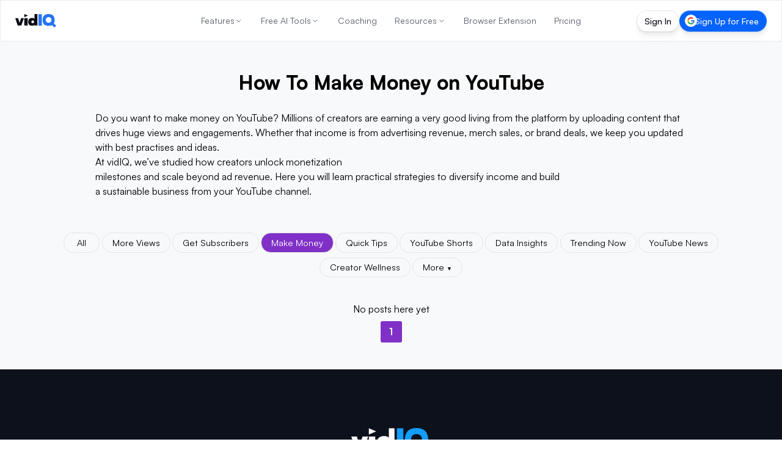

--- FILE ---
content_type: text/html; charset=utf-8
request_url: https://vidiq.com/fr/blog/category/how-to-make-money-on-youtube/
body_size: 27931
content:
<!DOCTYPE html><html lang="fr"><head><meta charset="utf-8"><title class="jsx-119150481">How to Make Money on YouTube: Tips for Creators</title><meta name="viewport" content="width=device-width, initial-scale=1, maximum-scale=5, shrink-to-fit=no" class="jsx-119150481"><meta name="robots" content="index, follow, max-image-preview:large, max-snippet:-1, max-video-preview:-1"><meta property="og:site_name" content="vidIQ"><meta property="og:title" content="How To Make Money on YouTube | vidIQ Blog"><meta property="og:type" content="website"><meta property="og:description" content="Learn more about How To Make Money on YouTube from the experts at vidIQ - YouTube Certified"><meta name="description" content="Discover how to make money on YouTube with ads, sponsorships, and creative strategies. 
Insights and guides from vidIQ."><meta property="og:image" content="https://cdn.sanity.io/images/7g6d2cj1/production/7c8f9a95d01c8c4043af4f3c39940ba3870bb1a9-512x512.png?w=1200&amp;q=70&amp;auto=format"><meta property="og:image:type" content="image/png"><meta name="twitter:card" content="summary"><meta name="twitter:site" content="@vidiq"><meta name="twitter:image" content="https://cdn.sanity.io/images/7g6d2cj1/production/7c8f9a95d01c8c4043af4f3c39940ba3870bb1a9-512x512.png?w=1200&amp;q=70&amp;auto=format"><meta name="twitter:title" content="How to Make Money on YouTube: Tips for Creators"><meta name="twitter:description" content="Learn more about How To Make Money on YouTube from the experts at vidIQ - YouTube Certified"><link rel="prev" href="https://vidiq.com/blog/category/how-to-make-money-on-youtube/page/0/"><link rel="canonical" href="https://vidiq.com/blog/category/how-to-make-money-on-youtube/"><link rel="alternate" hreflang="en-US" href="https://vidiq.com/blog/category/how-to-make-money-on-youtube/"><link rel="alternate" hreflang="es" href="https://vidiq.com/es/blog/category/how-to-make-money-on-youtube/"><link rel="alternate" hreflang="ru" href="https://vidiq.com/ru/blog/category/how-to-make-money-on-youtube/"><link rel="alternate" hreflang="vi" href="https://vidiq.com/vi/blog/category/how-to-make-money-on-youtube/"><link rel="alternate" hreflang="fr" href="https://vidiq.com/fr/blog/category/how-to-make-money-on-youtube/"><link rel="alternate" hreflang="pt" href="https://vidiq.com/pt/blog/category/how-to-make-money-on-youtube/"><link rel="alternate" hreflang="tr" href="https://vidiq.com/tr/blog/category/how-to-make-money-on-youtube/"><link rel="alternate" hreflang="x-default" href="https://vidiq.com/blog/category/how-to-make-money-on-youtube/"><meta property="og:url" content="https://vidiq.com/blog/category/how-to-make-money-on-youtube/"><link rel="alternate" type="application/rss+xml" href="http://vidiq.com/fr/blog/rss.xml"><script id="app-ld-json-webpage" type="application/ld+json">{
  "@context": "https://schema.org",
  "@type": "WebPage",
  "name": "How to Make Money on YouTube: Tips for Creators",
  "description": "Discover how to make money on YouTube with ads, sponsorships, and creative strategies. \nInsights and guides from vidIQ.",
  "publisher": {
    "@type": "Organization",
    "name": "vidIQ"
  }
}</script><script id="app-ld-json-organization" type="application/ld+json">{
  "@context": "https://schema.org",
  "@type": "Organization",
  "name": "vidIQ",
  "url": "https://vidiq.com",
  "logo": "https://vidiq.com/img/vidIQ-logo-SEO.png",
  "description": "vidIQ helps you acquire the tools and knowledge needed to grow your audience faster on YouTube and beyond. Learn More",
  "sameAs": [
    "https://www.youtube.com/user/vidIQchannel",
    "https://www.facebook.com/vidIQapp/",
    "https://www.instagram.com/vidiq/",
    "https://x.com/vidiq",
    "https://www.linkedin.com/company/vidiq/",
    "https://chromewebstore.google.com/detail/vidiq-vision-for-youtube/pachckjkecffpdphbpmfolblodfkgbhl"
  ],
  "email": "support@vidiq.com",
  "contactPoint": {
    "@type": "ContactPoint",
    "telephone": "888-998-VIDIQ (8434)",
    "contactType": "Sales"
  }
}</script><script id="app-ld-json-breadcrumb" type="application/ld+json">{
  "@context": "https://schema.org",
  "@type": "BreadcrumbList",
  "itemListElement": [
    {
      "@type": "ListItem",
      "position": 1,
      "name": "Home",
      "item": "https://vidiq.com"
    },
    {
      "@type": "ListItem",
      "position": 2,
      "name": "Blog",
      "item": "https://vidiq.com/fr/blog/"
    },
    {
      "@type": "ListItem",
      "position": 3,
      "name": "How To Make Money On Youtube",
      "item": "https://vidiq.com/fr/blog/category/how-to-make-money-on-youtube/"
    }
  ]
}</script><meta name="next-head-count" content="18"><link rel="apple-touch-icon" sizes="57x57" href="/favicons/apple-icon-57x57.png"><link rel="apple-touch-icon" sizes="60x60" href="/favicons/apple-icon-60x60.png"><link rel="apple-touch-icon" sizes="72x72" href="/favicons/apple-icon-72x72.png"><link rel="apple-touch-icon" sizes="76x76" href="/favicons/apple-icon-76x76.png"><link rel="apple-touch-icon" sizes="114x114" href="/favicons/apple-icon-114x114.png"><link rel="apple-touch-icon" sizes="120x120" href="/favicons/apple-icon-120x120.png"><link rel="apple-touch-icon" sizes="144x144" href="/favicons/apple-icon-144x144.png"><link rel="apple-touch-icon" sizes="152x152" href="/favicons/apple-icon-152x152.png"><link rel="apple-touch-icon" sizes="180x180" href="/favicons/apple-icon-180x180.png"><link rel="icon" type="image/png" sizes="192x192" href="/favicons/android-icon-192x192.png"><link rel="icon" type="image/png" sizes="32x32" href="/favicons/favicon-32x32.png"><link rel="icon" type="image/png" sizes="96x96" href="/favicons/favicon-96x96.png"><link rel="icon" type="image/png" sizes="16x16" href="/favicons/favicon-16x16.png"><link rel="manifest" href="/manifest.json"><meta name="theme-color" content="#0A0D15"><meta name="facebook-domain-verification" content="e47gb98i7ymronld3cj7iycorouz5k"><meta name="google-site-verification" content="dWv7DKLDaW9xW6hJUM6voFc1XjiLylDm88KosTcyOeo"><meta name="google-site-verification" content="yBXedrdhltPIGaRug6Vb3qPQIOQeDoU4CYniKFGCFhg"><meta name="msvalidate.01" content="AF71284310B1E801B4E027C6E5B7D72E"><link rel="dns-prefetch" href="https://accounts.google.com"><link rel="preconnect" href="https://accounts.google.com"><link rel="dns-prefetch" href="https://cdn.sanity.io"><link rel="preconnect" href="https://cdn.sanity.io"><link rel="preload" href="/_next/static/media/d9396795aa5ec363-s.p.woff2" as="font" type="font/woff2" crossorigin="anonymous" data-next-font="size-adjust"><script defer="" nomodule="" src="/_next/static/chunks/polyfills-78c92fac7aa8fdd8.js"></script><script defer="" src="/_next/static/chunks/7117.bfede5ca60ef3640.js"></script><script src="/_next/static/chunks/webpack-a5aaebdd987eea4b.js" defer=""></script><script src="/_next/static/chunks/framework-5087f0bb10a0e560.js" defer=""></script><script src="/_next/static/chunks/main-1738c4c6bf354104.js" defer=""></script><script src="/_next/static/chunks/pages/_app-55cae743bf3e3ef4.js" defer=""></script><script src="/_next/static/chunks/cb355538-7832b78fcfca6501.js" defer=""></script><script src="/_next/static/chunks/36d2f571-da1de30ab4bb4b20.js" defer=""></script><script src="/_next/static/chunks/7797-e6e47f08768a3eb9.js" defer=""></script><script src="/_next/static/chunks/1847-fe1274b0cdf9dc75.js" defer=""></script><script src="/_next/static/chunks/1597-d795e13007b369e6.js" defer=""></script><script src="/_next/static/chunks/pages/blog/category/%5BcategorySlug%5D-c68fe484146cecd3.js" defer=""></script><script src="/_next/static/y9L4Bl2JB4VGLV0YQBzbU/_buildManifest.js" defer=""></script><script src="/_next/static/y9L4Bl2JB4VGLV0YQBzbU/_ssgManifest.js" defer=""></script><style>*,:after,:before{box-sizing:border-box;border:0 solid #f0f0f0}:after,:before{--tw-content:""}html{line-height:1.5;-webkit-text-size-adjust:100%;-moz-tab-size:4;-o-tab-size:4;tab-size:4;font-family:Satoshi,-apple-system,BlinkMacSystemFont,Segoe UI,Roboto,Oxygen-Sans,Ubuntu,Cantarell,Helvetica Neue,sans-serif;font-feature-settings:normal;font-variation-settings:normal;-webkit-tap-highlight-color:transparent}body{margin:0;line-height:inherit}h1{font-size:inherit;font-weight:inherit}a{color:inherit;text-decoration:inherit}button{font-family:inherit;font-feature-settings:inherit;font-variation-settings:inherit;font-size:100%;font-weight:inherit;line-height:inherit;color:inherit;margin:0;padding:0}button{text-transform:none}[type=button],button{-webkit-appearance:button;background-color:transparent;background-image:none}h1,p{margin:0}ul{list-style:none;margin:0;padding:0}button{cursor:pointer}img,svg{display:block;vertical-align:middle}img{max-width:100%;height:auto}*,:after,:before{--tw-border-spacing-x:0;--tw-border-spacing-y:0;--tw-translate-x:0;--tw-translate-y:0;--tw-rotate:0;--tw-skew-x:0;--tw-skew-y:0;--tw-scale-x:1;--tw-scale-y:1;--tw-pan-x: ;--tw-pan-y: ;--tw-pinch-zoom: ;--tw-scroll-snap-strictness:proximity;--tw-gradient-from-position: ;--tw-gradient-via-position: ;--tw-gradient-to-position: ;--tw-ordinal: ;--tw-slashed-zero: ;--tw-numeric-figure: ;--tw-numeric-spacing: ;--tw-numeric-fraction: ;--tw-ring-inset: ;--tw-ring-offset-width:0px;--tw-ring-offset-color:#fff;--tw-ring-color:rgba(0,102,255,.5);--tw-ring-offset-shadow:0 0 #0000;--tw-ring-shadow:0 0 #0000;--tw-shadow:0 0 #0000;--tw-shadow-colored:0 0 #0000;--tw-blur: ;--tw-brightness: ;--tw-contrast: ;--tw-grayscale: ;--tw-hue-rotate: ;--tw-invert: ;--tw-saturate: ;--tw-sepia: ;--tw-drop-shadow: ;--tw-backdrop-blur: ;--tw-backdrop-brightness: ;--tw-backdrop-contrast: ;--tw-backdrop-grayscale: ;--tw-backdrop-hue-rotate: ;--tw-backdrop-invert: ;--tw-backdrop-opacity: ;--tw-backdrop-saturate: ;--tw-backdrop-sepia: }.fixed{position:fixed}.absolute{position:absolute}.relative{position:relative}.inset-0{inset:0}.left-1\/2{left:50%}.top-0{top:0}.top-1\/2{top:50%}.z-50{z-index:50}.z-nav{z-index:200}.col-span-full{grid-column:1/-1}.m-0{margin:0}.mx-auto{margin-left:auto;margin-right:auto}.-ml-1{margin-left:-.25rem}.mb-12{margin-bottom:3rem}.mb-2{margin-bottom:.5rem}.mb-4{margin-bottom:1rem}.mb-6{margin-bottom:1.5rem}.mb-7{margin-bottom:1.75rem}.mb-8{margin-bottom:2rem}.mt-0{margin-top:0}.mt-8{margin-top:2rem}.mt-9{margin-top:2.25rem}.mt-\[64px\]{margin-top:64px}.box-border{box-sizing:border-box}.block{display:block}.flex{display:flex}.inline-flex{display:inline-flex}.grid{display:grid}.\!hidden{display:none!important}.hidden{display:none}.size-3\.5{width:.875rem;height:.875rem}.size-full{width:100%;height:100%}.\!h-\[18px\]{height:18px!important}.\!h-\[20px\]{height:20px!important}.h-3{height:.75rem}.h-5{height:1.25rem}.h-\[22px\]{height:22px}.h-\[32px\]{height:32px}.h-\[35px\]{height:35px}.h-\[calc\(100vh-85px\)\]{height:calc(100vh - 85px)}.h-full{height:100%}.max-h-screen{max-height:100vh}.\!w-\[18px\]{width:18px!important}.\!w-\[20px\]{width:20px!important}.\!w-auto{width:auto!important}.w-3{width:.75rem}.w-5{width:1.25rem}.w-\[66\.917px\]{width:66.917px}.w-full{width:100%}.max-w-none{max-width:none}.shrink-0{flex-shrink:0}.-translate-x-1\/2{--tw-translate-x:-50%}.-translate-x-1\/2{transform:translate(var(--tw-translate-x),var(--tw-translate-y)) rotate(var(--tw-rotate)) skewX(var(--tw-skew-x)) skewY(var(--tw-skew-y)) scaleX(var(--tw-scale-x)) scaleY(var(--tw-scale-y))}.-translate-y-1\/2{--tw-translate-y:-50%}.-translate-y-1\/2{transform:translate(var(--tw-translate-x),var(--tw-translate-y)) rotate(var(--tw-rotate)) skewX(var(--tw-skew-x)) skewY(var(--tw-skew-y)) scaleX(var(--tw-scale-x)) scaleY(var(--tw-scale-y))}.translate-x-full{--tw-translate-x:100%}.translate-x-full{transform:translate(var(--tw-translate-x),var(--tw-translate-y)) rotate(var(--tw-rotate)) skewX(var(--tw-skew-x)) skewY(var(--tw-skew-y)) scaleX(var(--tw-scale-x)) scaleY(var(--tw-scale-y))}.cursor-pointer{cursor:pointer}.list-none{list-style-type:none}.appearance-none{-webkit-appearance:none;-moz-appearance:none;appearance:none}.grid-cols-1{grid-template-columns:repeat(1,minmax(0,1fr))}.flex-col{flex-direction:column}.content-stretch{align-content:stretch}.items-start{align-items:flex-start}.items-center{align-items:center}.justify-start{justify-content:flex-start}.justify-end{justify-content:flex-end}.justify-center{justify-content:center}.justify-between{justify-content:space-between}.\!gap-0{gap:0!important}.gap-1{gap:.25rem}.gap-2{gap:.5rem}.gap-2\.5{gap:.625rem}.gap-3{gap:.75rem}.gap-\[6\.9px\]{gap:6.9px}.space-x-0>:not([hidden])~:not([hidden]){--tw-space-x-reverse:0;margin-right:calc(0px * var(--tw-space-x-reverse));margin-left:calc(0px * calc(1 - var(--tw-space-x-reverse)))}.space-x-4>:not([hidden])~:not([hidden]){--tw-space-x-reverse:0;margin-right:calc(1rem * var(--tw-space-x-reverse));margin-left:calc(1rem * calc(1 - var(--tw-space-x-reverse)))}.space-y-3>:not([hidden])~:not([hidden]){--tw-space-y-reverse:0;margin-top:calc(.75rem * calc(1 - var(--tw-space-y-reverse)));margin-bottom:calc(.75rem * var(--tw-space-y-reverse))}.space-y-4>:not([hidden])~:not([hidden]){--tw-space-y-reverse:0;margin-top:calc(1rem * calc(1 - var(--tw-space-y-reverse)));margin-bottom:calc(1rem * var(--tw-space-y-reverse))}.space-y-7>:not([hidden])~:not([hidden]){--tw-space-y-reverse:0;margin-top:calc(1.75rem * calc(1 - var(--tw-space-y-reverse)));margin-bottom:calc(1.75rem * var(--tw-space-y-reverse))}.overflow-y-auto{overflow-y:auto}.overflow-x-hidden{overflow-x:hidden}.overflow-y-hidden{overflow-y:hidden}.whitespace-nowrap{white-space:nowrap}.whitespace-pre{white-space:pre}.text-nowrap{text-wrap:nowrap}.rounded-\[111px\]{border-radius:111px}.rounded-\[12px\]{border-radius:12px}.rounded-full{border-radius:9999px}.rounded-none{border-radius:0}.rounded-xl{border-radius:.75rem}.border{border-width:1px}.border-b{border-bottom-width:1px}.border-\[\#E4E7ED\]\/80{border-color:rgba(228,231,237,.8)}.border-gray-200{--tw-border-opacity:1;border-color:rgb(240 240 240/var(--tw-border-opacity))}.border-transparent{border-color:transparent}.\!bg-\[\#F8F9FB\]{--tw-bg-opacity:1!important;background-color:rgb(248 249 251/var(--tw-bg-opacity))!important}.\!bg-white{--tw-bg-opacity:1!important;background-color:rgb(255 255 255/var(--tw-bg-opacity))!important}.bg-accent-harmony-1{--tw-bg-opacity:1;background-color:rgb(0 132 255/var(--tw-bg-opacity))}.bg-accent-harmony-3{--tw-bg-opacity:1;background-color:rgb(4 99 253/var(--tw-bg-opacity))}.bg-brand-black{--tw-bg-opacity:1;background-color:rgb(13 17 27/var(--tw-bg-opacity))}.bg-transparent{background-color:transparent}.bg-white{--tw-bg-opacity:1;background-color:rgb(255 255 255/var(--tw-bg-opacity))}.bg-white\/90{background-color:hsla(0,0%,100%,.9)}.p-1{padding:.25rem}.p-2{padding:.5rem}.p-4{padding:1rem}.px-0{padding-left:0;padding-right:0}.px-3{padding-left:.75rem;padding-right:.75rem}.px-6{padding-left:1.5rem;padding-right:1.5rem}.px-\[13\.8px\]{padding-left:13.8px;padding-right:13.8px}.py-0{padding-top:0;padding-bottom:0}.py-2{padding-top:.5rem;padding-bottom:.5rem}.py-3{padding-top:.75rem;padding-bottom:.75rem}.py-\[17px\]{padding-top:17px;padding-bottom:17px}.py-\[9\.2px\]{padding-top:9.2px;padding-bottom:9.2px}.\!pl-2{padding-left:.5rem!important}.\!pr-2{padding-right:.5rem!important}.pb-10{padding-bottom:2.5rem}.pb-4{padding-bottom:1rem}.pl-2{padding-left:.5rem}.pr-1{padding-right:.25rem}.pr-4{padding-right:1rem}.pt-24{padding-top:6rem}.pt-4{padding-top:1rem}.pt-nav-offset{padding-top:65px}.text-left{text-align:left}.text-center{text-align:center}.text-3xl{font-size:32px;line-height:44px}.text-\[14px\]{font-size:14px}.text-base{font-size:16px;line-height:24px}.text-lg{font-size:18px;line-height:26px}.text-md{font-size:15px;line-height:23px}.text-sm{font-size:14px;line-height:20px}.\!font-\[500\]{font-weight:500!important}.font-bold{font-weight:700}.font-extrabold{font-weight:800}.font-medium{font-weight:500}.font-normal{font-weight:400}.font-semibold{font-weight:600}.not-italic{font-style:normal}.leading-5{line-height:1.25rem}.leading-\[0\]{line-height:0}.leading-\[1\.4\]{line-height:1.4}.leading-none{line-height:1}.\!text-black{--tw-text-opacity:1!important;color:rgb(0 0 0/var(--tw-text-opacity))!important}.text-\[\#f7f7f7\]{--tw-text-opacity:1;color:rgb(247 247 247/var(--tw-text-opacity))}.text-\[var\(--nav-text-color\)\]{color:var(--nav-text-color)}.text-black{--tw-text-opacity:1;color:rgb(0 0 0/var(--tw-text-opacity))}.text-gray-900{--tw-text-opacity:1;color:rgb(20 23 39/var(--tw-text-opacity))}.text-white{--tw-text-opacity:1;color:rgb(255 255 255/var(--tw-text-opacity))}.text-opacity-60{--tw-text-opacity:0.6}.no-underline{-webkit-text-decoration-line:none;text-decoration-line:none}.shadow-\[0px_28px_8px_0px_rgba\(0\2c 0\2c 0\2c 0\)\2c 0px_18px_7px_0px_rgba\(0\2c 0\2c 0\2c 0\.01\)\2c 0px_10px_6px_0px_rgba\(0\2c 0\2c 0\2c 0\.02\)\2c 0px_4px_4px_0px_rgba\(0\2c 0\2c 0\2c 0\.05\)\2c 0px_1px_2px_0px_rgba\(0\2c 0\2c 0\2c 0\.05\)\]{--tw-shadow:0px 28px 8px 0px transparent,0px 18px 7px 0px rgba(0,0,0,.01),0px 10px 6px 0px rgba(0,0,0,.02),0px 4px 4px 0px rgba(0,0,0,.05),0px 1px 2px 0px rgba(0,0,0,.05);--tw-shadow-colored:0px 28px 8px 0px var(--tw-shadow-color),0px 18px 7px 0px var(--tw-shadow-color),0px 10px 6px 0px var(--tw-shadow-color),0px 4px 4px 0px var(--tw-shadow-color),0px 1px 2px 0px var(--tw-shadow-color);box-shadow:var(--tw-ring-offset-shadow,0 0 #0000),var(--tw-ring-shadow,0 0 #0000),var(--tw-shadow)}.shadow-button{--tw-shadow:0px 20px 30px rgba(0,0,0,.08);--tw-shadow-colored:0px 20px 30px var(--tw-shadow-color);box-shadow:var(--tw-ring-offset-shadow,0 0 #0000),var(--tw-ring-shadow,0 0 #0000),var(--tw-shadow)}.outline-none{outline:2px solid transparent;outline-offset:2px}.backdrop-blur-md{-webkit-backdrop-filter:var(--tw-backdrop-blur) var(--tw-backdrop-brightness) var(--tw-backdrop-contrast) var(--tw-backdrop-grayscale) var(--tw-backdrop-hue-rotate) var(--tw-backdrop-invert) var(--tw-backdrop-opacity) var(--tw-backdrop-saturate) var(--tw-backdrop-sepia);backdrop-filter:var(--tw-backdrop-blur) var(--tw-backdrop-brightness) var(--tw-backdrop-contrast) var(--tw-backdrop-grayscale) var(--tw-backdrop-hue-rotate) var(--tw-backdrop-invert) var(--tw-backdrop-opacity) var(--tw-backdrop-saturate) var(--tw-backdrop-sepia)}.backdrop-blur-md{--tw-backdrop-blur:blur(12px)}.transition{transition-property:color,background-color,border-color,fill,stroke,opacity,box-shadow,transform,filter,-webkit-text-decoration-color,-webkit-backdrop-filter;transition-property:color,background-color,border-color,text-decoration-color,fill,stroke,opacity,box-shadow,transform,filter,backdrop-filter;transition-property:color,background-color,border-color,text-decoration-color,fill,stroke,opacity,box-shadow,transform,filter,backdrop-filter,-webkit-text-decoration-color,-webkit-backdrop-filter;transition-timing-function:cubic-bezier(.4,0,.2,1);transition-duration:.15s}.transition-all{transition-property:all;transition-timing-function:cubic-bezier(.4,0,.2,1);transition-duration:.15s}.transition-colors{transition-property:color,background-color,border-color,fill,stroke,-webkit-text-decoration-color;transition-property:color,background-color,border-color,text-decoration-color,fill,stroke;transition-property:color,background-color,border-color,text-decoration-color,fill,stroke,-webkit-text-decoration-color;transition-timing-function:cubic-bezier(.4,0,.2,1);transition-duration:.15s}.transition-transform{transition-property:transform;transition-timing-function:cubic-bezier(.4,0,.2,1);transition-duration:.15s}.duration-200{transition-duration:.2s}.duration-300{transition-duration:.3s}.ease-in-out{transition-timing-function:cubic-bezier(.4,0,.2,1)}.sign-in-gradient-border{background:linear-gradient(#161920,#161920) padding-box,linear-gradient(180deg,#2d2f39,#161920 50%,#1e212b) border-box;border:1px solid transparent;transition:all .2s ease-in-out}.sign-in-gradient-border:hover{background:linear-gradient(#161920,#161920) padding-box,linear-gradient(180deg,#3a3f4a,#161920 50%,#1e212b) border-box}.sign-up-gradient-border{background:linear-gradient(#0463fd,#0463fd) padding-box,linear-gradient(180deg,#67a1ff,#0463fd 50%,#3880f7) border-box;border:1px solid transparent;transition:all .2s ease-in-out}.sign-up-gradient-border:hover{background:linear-gradient(#0463fd,#0463fd) padding-box,linear-gradient(180deg,#8bb5ff,#0463fd 50%,#3880f7) border-box}.force-nav-button-height{height:35px!important;min-height:35px!important;max-height:35px!important;padding-top:7.5px!important;padding-bottom:7.5px!important}.page-section-container{margin-left:auto;margin-right:auto;width:100%;max-width:1140px;padding-left:1rem;padding-right:1rem}@media (min-width:769px){.page-section-container{padding-left:2rem;padding-right:2rem}}@media (min-width:1172px){.page-section-container{padding-left:0;padding-right:0}}body,html{scroll-behavior:smooth!important}body,button{font-family:var(--font-satoshi),-apple-system,BlinkMacSystemFont,"Segoe UI",Roboto,Oxygen-Sans,Ubuntu,Cantarell,"Helvetica Neue",sans-serif}.hover\:border:hover{border-width:1px}.hover\:border-\[\#E4E7ED\]:hover{--tw-border-opacity:1;border-color:rgb(228 231 237/var(--tw-border-opacity))}.hover\:bg-accent-harmony-1:hover{--tw-bg-opacity:1;background-color:rgb(0 132 255/var(--tw-bg-opacity))}.hover\:bg-white:hover{--tw-bg-opacity:1;background-color:rgb(255 255 255/var(--tw-bg-opacity))}.hover\:text-\[\#0A0D15\]:hover{--tw-text-opacity:1;color:rgb(10 13 21/var(--tw-text-opacity))}.hover\:text-white:hover{--tw-text-opacity:1;color:rgb(255 255 255/var(--tw-text-opacity))}.hover\:text-opacity-100:hover{--tw-text-opacity:1}.hover\:opacity-70:hover{opacity:.7}.hover\:opacity-90:hover{opacity:.9}.hover\:brightness-105:hover{--tw-brightness:brightness(1.05)}.hover\:brightness-105:hover{filter:var(--tw-blur) var(--tw-brightness) var(--tw-contrast) var(--tw-grayscale) var(--tw-hue-rotate) var(--tw-invert) var(--tw-saturate) var(--tw-sepia) var(--tw-drop-shadow)}.focus\:outline-none:focus{outline:2px solid transparent;outline-offset:2px}.focus\:ring-0:focus{--tw-ring-offset-shadow:var(--tw-ring-inset) 0 0 0 var(--tw-ring-offset-width) var(--tw-ring-offset-color);--tw-ring-shadow:var(--tw-ring-inset) 0 0 0 calc(0px + var(--tw-ring-offset-width)) var(--tw-ring-color)}.focus\:ring-0:focus{box-shadow:var(--tw-ring-offset-shadow),var(--tw-ring-shadow),var(--tw-shadow,0 0 #0000)}.focus\:ring-4:focus{--tw-ring-offset-shadow:var(--tw-ring-inset) 0 0 0 var(--tw-ring-offset-width) var(--tw-ring-offset-color);--tw-ring-shadow:var(--tw-ring-inset) 0 0 0 calc(4px + var(--tw-ring-offset-width)) var(--tw-ring-color);box-shadow:var(--tw-ring-offset-shadow),var(--tw-ring-shadow),var(--tw-shadow,0 0 #0000)}.focus-visible\:ring-1:focus-visible{--tw-ring-offset-shadow:var(--tw-ring-inset) 0 0 0 var(--tw-ring-offset-width) var(--tw-ring-offset-color);--tw-ring-shadow:var(--tw-ring-inset) 0 0 0 calc(1px + var(--tw-ring-offset-width)) var(--tw-ring-color);box-shadow:var(--tw-ring-offset-shadow),var(--tw-ring-shadow),var(--tw-shadow,0 0 #0000)}.focus-visible\:ring-\[\#2d2f39\]:focus-visible{--tw-ring-opacity:1;--tw-ring-color:rgb(45 47 57/var(--tw-ring-opacity))}.active\:opacity-90:active{opacity:.9}.disabled\:cursor-not-allowed:disabled{cursor:not-allowed}.disabled\:opacity-50:disabled{opacity:.5}.disabled\:opacity-65:disabled{opacity:.65}.disabled\:hover\:bg-accent-harmony-1:hover:disabled{--tw-bg-opacity:1;background-color:rgb(0 132 255/var(--tw-bg-opacity))}.disabled\:hover\:opacity-65:hover:disabled{opacity:.65}@media (min-width:640px){.sm\:mb-3{margin-bottom:.75rem}}@media (min-width:769px){.md\:col-span-3{grid-column:span 3/span 3}.md\:col-span-6{grid-column:span 6/span 6}.md\:mb-12{margin-bottom:3rem}.md\:mb-3{margin-bottom:.75rem}.md\:mb-8{margin-bottom:2rem}.md\:mt-0{margin-top:0}.md\:max-w-\[85\%\]{max-width:85%}.md\:grid-cols-12{grid-template-columns:repeat(12,minmax(0,1fr))}.md\:flex-row{flex-direction:row}.md\:space-x-2>:not([hidden])~:not([hidden]){--tw-space-x-reverse:0;margin-right:calc(.5rem * var(--tw-space-x-reverse));margin-left:calc(.5rem * calc(1 - var(--tw-space-x-reverse)))}.md\:space-x-9>:not([hidden])~:not([hidden]){--tw-space-x-reverse:0;margin-right:calc(2.25rem * var(--tw-space-x-reverse));margin-left:calc(2.25rem * calc(1 - var(--tw-space-x-reverse)))}.md\:space-y-0>:not([hidden])~:not([hidden]){--tw-space-y-reverse:0;margin-top:calc(0px * calc(1 - var(--tw-space-y-reverse)));margin-bottom:calc(0px * var(--tw-space-y-reverse))}.md\:px-6{padding-left:1.5rem;padding-right:1.5rem}.md\:py-3{padding-top:.75rem;padding-bottom:.75rem}.md\:pl-10{padding-left:2.5rem}.md\:pt-24{padding-top:6rem}.md\:text-base{font-size:16px;line-height:24px}.md\:text-md{font-size:15px;line-height:23px}.md\:text-opacity-60{--tw-text-opacity:0.6}}@media (min-width:1172px){.lg\:flex{display:flex}.lg\:hidden{display:none}.lg\:h-7{height:1.75rem}.lg\:w-7{width:1.75rem}.lg\:\!gap-0{gap:0!important}.lg\:gap-3{gap:.75rem}.lg\:space-x-10>:not([hidden])~:not([hidden]){--tw-space-x-reverse:0;margin-right:calc(2.5rem * var(--tw-space-x-reverse));margin-left:calc(2.5rem * calc(1 - var(--tw-space-x-reverse)))}.lg\:overflow-y-visible{overflow-y:visible}.lg\:py-4{padding-top:1rem;padding-bottom:1rem}.lg\:pl-4{padding-left:1rem}.lg\:pr-5{padding-right:1.25rem}.lg\:text-lg{font-size:18px;line-height:26px}}.\[\&_li\]\:\!list-none li{list-style-type:none!important}.block:not(:last-child){margin-bottom:1.5rem}.pagination{margin:-.25rem}.pagination{align-items:center;display:flex;text-align:center}.section{padding:3rem 1.5rem}#__next,body,html{min-height:100vh;overflow-x:hidden;-webkit-overflow-scrolling:touch}img{-webkit-user-select:none;-moz-user-select:none;-ms-user-select:none;user-select:none}.section{padding-left:0;padding-right:0}.centered-max-width{max-width:1140px;flex-grow:1;margin:0 auto}.flex-container{display:flex;flex-direction:row;flex-wrap:wrap;justify-content:space-between}@media screen and (max-width:900px){.section{padding:1.5rem 0}}@media screen and (max-width:1188px){.centered-max-width{margin:0 24px}}.pagination{justify-content:center;font-weight:700;font-size:1rem;margin-top:.5rem}.pagination span{padding:.3rem .8rem;margin:0 .2rem;border-radius:.2rem;background-color:#8030c7;color:#fff;min-width:35px;height:35px}.middle-content{display:flex;flex-direction:row;align-items:center;justify-content:center;align-items:flex-start;flex-grow:1;width:100%;margin-bottom:2rem}.blog-categories-navigation{flex-basis:100%;text-align:center;padding-top:.5rem;font-size:.9rem}.blog-categories-navigation a{color:#7d8998;padding:.3rem 1rem;margin:0 .1rem .5rem;border-radius:10rem;min-width:3.7rem;display:inline-block;border:1px solid #e1e4e6}.blog-categories-navigation a:hover,.blog-categories-navigation a:visited:hover{background:#e1e4e6;color:#202429}.blog-categories-navigation a.active{background:#8030c7;color:#fff;cursor:default}.blog-categories-navigation a .triangle{font-size:.55rem}@media screen and (max-width:990px){.blog-categories-navigation{justify-content:center;margin-bottom:1rem}.middle-content{flex-wrap:wrap}}.__className_259004{font-family:__satoshi_259004,__satoshi_Fallback_259004;font-style:normal}.__className_259004{font-family:__satoshi_259004,__satoshi_Fallback_259004;font-style:normal}</style><link rel="stylesheet" href="/_next/static/css/4011717d6b702a5e.css" data-n-g="" media="print" onload="this.media='all'"><noscript><link rel="stylesheet" href="/_next/static/css/4011717d6b702a5e.css"></noscript><link rel="stylesheet" href="/_next/static/css/5ae46dd253af2778.css" data-n-p="" media="print" onload="this.media='all'"><noscript><link rel="stylesheet" href="/_next/static/css/5ae46dd253af2778.css"></noscript><noscript data-n-css=""></noscript><style id="__jsx-119150481">html,body,#__next{background-color:#fff!important;margin:0;padding:0;min-height:100vh}main{background:#fff!important}</style><style id="__jsx-1c5aba3308abd1a">.img-fade-in{-webkit-transition:all.3s ease;-moz-transition:all.3s ease;-o-transition:all.3s ease;transition:all.3s ease}.img-fade-in.img-loaded{-webkit-transition:none;-moz-transition:none;-o-transition:none;transition:none}</style></head><body><div id="__next"><div class="__className_259004"><div role="group" tabindex="-1" style="outline:none" class="jsx-119150481"><nav aria-label="Main" data-orientation="horizontal" dir="ltr" class="flex flex-col overflow-y-hidden z-nav w-full max-h-screen lg:overflow-y-visible lg:max-h-auto nav-rebrand fixed items-center transition-all duration-300 ease-in-out px-0 py-[17px] top-0 rounded-none max-w-none gap-2.5 backdrop-blur-md border shadow-sm border-[#E4E7ED]/80 bg-white/90"><div class="flex items-center justify-between w-full bg-transparent rounded-xl [&amp;_li]:!list-none py-0 px-6 h-[32px] content-stretch"><a href="/fr/" class="h-[22px] w-[66.917px] relative shrink-0" target="_self"><svg width="67" height="22" viewBox="0 0 67 22" fill="none" xmlns="http://www.w3.org/2000/svg" class="block max-w-none size-full"><path d="M36.2686 0V18.7178H31.8096V17.5566H31.7559C31.0504 18.6154 29.2405 19.1191 27.5596 19.1191C23.1604 19.1191 21.1944 16.8608 21.1943 12.7754C21.1943 8.77707 23.4651 6.38086 27.4688 6.38086C29.239 6.38088 30.6339 6.762 31.4941 7.76855H31.5723V0H36.2686ZM7.02832 14.1982H7.07617L9.40234 6.81543H14.1084L9.9082 18.7285H3.97266L0 6.80566H4.70215L7.02832 14.1982ZM20.1475 18.7178H14.7744V6.79199L20.1475 6.77051V18.7178ZM28.5264 10.3574C27.2155 10.3576 26.3936 11.2233 26.3936 12.75C26.3936 14.2767 27.2069 15.1645 28.5264 15.1445C29.8185 15.1261 30.6464 14.3977 30.6602 12.75C30.6739 11.2248 29.8374 10.3574 28.5264 10.3574ZM20.9492 2.55176L14.7744 5.10449V0L20.9492 2.55176Z" fill="#0A0D15"></path><path d="M54.5693 0C60.7233 0.000157628 64.3366 3.12444 64.3418 9.6377C64.3418 12.0017 64.0054 13.9548 63.1934 15.4648L66.917 19.0986L64.0742 22L60.2314 18.25C58.8052 18.9278 56.9486 19.2753 54.5693 19.2754C47.8989 19.2754 44.8174 16.349 44.8174 9.6377C44.8174 3.12427 48.1639 0 54.5693 0ZM43.4746 18.9502H38.1016V0.231445H43.4746V18.9502ZM54.5693 4.98633C51.7236 4.98633 49.9375 6.67125 49.9375 9.6377C49.9375 12.6041 51.7047 14.327 54.5693 14.29C57.3735 14.2614 59.1743 12.8388 59.2002 9.6377C59.2294 6.6647 57.4148 4.98651 54.5693 4.98633Z" fill="#2574F5"></path></svg></a><div class="flex items-center justify-end gap-3 lg:hidden"><a class="text-center appearance-none disabled:opacity-50 disabled:cursor-not-allowed focus:outline-none cursor-pointer md:text-base font-medium text-white focus:ring-0 active:opacity-90 text-base lg:text-lg bg-accent-harmony-3 hover:brightness-105 hover:text-white pr-4 lg:pr-5 lg:pl-4 py-3 lg:py-4 leading-none pl-2 transition-all duration-200 ease-in-out g-auth-button sign-up-button-redesign sign-up-gradient-border force-nav-button-height !pl-2 !pr-2 rounded-[111px] !gap-0 lg:!gap-0 shadow-[0px_28px_8px_0px_rgba(0,0,0,0),0px_18px_7px_0px_rgba(0,0,0,0.01),0px_10px_6px_0px_rgba(0,0,0,0.02),0px_4px_4px_0px_rgba(0,0,0,0.05),0px_1px_2px_0px_rgba(0,0,0,0.05)] flex items-center justify-center" type="button"><div class="flex items-center mx-auto gap-2 lg:gap-3"><div class="bg-white flex items-center justify-center rounded-full p-1 w-5 h-5 lg:w-7 lg:h-7 !h-[18px] !w-[18px] shrink-0"><svg width="16" height="16" viewBox="0 0 18 18"><g fill="#000" fill-rule="evenodd"><path d="M9 3.48c1.69 0 2.83.73 3.48 1.34l2.54-2.48C13.46.89 11.43 0 9 0 5.48 0 2.44 2.02.96 4.96l2.91 2.26C4.6 5.05 6.62 3.48 9 3.48z" fill="#EA4335"></path><path d="M17.64 9.2c0-.74-.06-1.28-.19-1.84H9v3.34h4.96c-.1.83-.64 2.08-1.84 2.92l2.84 2.2c1.7-1.57 2.68-3.88 2.68-6.62z" fill="#4285F4"></path><path d="M3.88 10.78A5.54 5.54 0 0 1 3.58 9c0-.62.11-1.22.29-1.78L.96 4.96A9.008 9.008 0 0 0 0 9c0 1.45.35 2.82.96 4.04l2.92-2.26z" fill="#FBBC05"></path><path d="M9 18c2.43 0 4.47-.8 5.96-2.18l-2.84-2.2c-.76.53-1.78.9-3.12.9-2.38 0-4.4-1.57-5.12-3.74L.97 13.04C2.45 15.98 5.48 18 9 18z" fill="#34A853"></path><path fill="none" d="M0 0h18v18H0z"></path></g></svg></div><span class="inline-flex items-center gap-2 w-full text-[14px] !font-[500] text-[#f7f7f7] leading-[1.4] text-center whitespace-nowrap !w-auto !gap-0 -ml-1 pr-1"><span>Sign Up for Free</span></span></div></a><div class="flex items-center"><button class="text-gray-900 lg:hidden p-2 z-50" aria-label="Toggle menu"><svg stroke="currentColor" fill="none" stroke-width="2" viewBox="0 0 24 24" stroke-linecap="round" stroke-linejoin="round" height="20" width="20" xmlns="http://www.w3.org/2000/svg"><line x1="3" y1="12" x2="21" y2="12"></line><line x1="3" y1="6" x2="21" y2="6"></line><line x1="3" y1="18" x2="21" y2="18"></line></svg></button><div class="absolute mt-[64px] h-[calc(100vh-85px)] inset-0 backdrop-blur-md z-50 overflow-y-auto transition-transform duration-300 ease-in-out !bg-white translate-x-full hidden"><div class="flex flex-col p-4 space-y-4"><div class="border-b pb-4 border-gray-200"><button class="flex items-center justify-between w-full text-left"><span class="text-gray-900 text-lg font-medium">Features</span><svg stroke="currentColor" fill="none" stroke-width="2" viewBox="0 0 24 24" stroke-linecap="round" stroke-linejoin="round" class="text-gray-900 transition-transform duration-200" height="1em" width="1em" xmlns="http://www.w3.org/2000/svg"><polyline points="6 9 12 15 18 9"></polyline></svg></button></div><div class="border-b pb-4 border-gray-200"><button class="flex items-center justify-between w-full text-left"><span class="text-gray-900 text-lg font-medium">Free AI Tools</span><svg stroke="currentColor" fill="none" stroke-width="2" viewBox="0 0 24 24" stroke-linecap="round" stroke-linejoin="round" class="text-gray-900 transition-transform duration-200" height="1em" width="1em" xmlns="http://www.w3.org/2000/svg"><polyline points="6 9 12 15 18 9"></polyline></svg></button></div><a href="/fr/coaching/" class="text-gray-900 text-lg font-medium border-b pb-4 border-gray-200">Coaching</a><div class="border-b pb-4 border-gray-200"><button class="flex items-center justify-between w-full text-left"><span class="text-gray-900 text-lg font-medium">Resources</span><svg stroke="currentColor" fill="none" stroke-width="2" viewBox="0 0 24 24" stroke-linecap="round" stroke-linejoin="round" class="text-gray-900 transition-transform duration-200" height="1em" width="1em" xmlns="http://www.w3.org/2000/svg"><polyline points="6 9 12 15 18 9"></polyline></svg></button></div><a href="/fr/extension/" class="text-gray-900 text-lg font-medium border-b pb-4 border-gray-200">Browser Extension</a><a href="/fr/plans/" class="text-gray-900 text-lg font-medium border-b pb-4 border-gray-200">Pricing</a><div class="w-full pt-4"><a class="text-center appearance-none disabled:cursor-not-allowed transition duration-300 ease-in-out focus:outline-none rounded-full inline-flex items-center cursor-pointer justify-center shadow-button focus:ring-4 font-bold px-3 py-2 md:px-6 md:py-3 bg-accent-harmony-1 hover:bg-accent-harmony-1 disabled:hover:bg-accent-harmony-1 disabled:opacity-65 hover:opacity-90 disabled:hover:opacity-65 text-white hover:text-white text-sm w-full" type="button" href="https://app.vidiq.com/login">Login</a></div></div></div></div></div><div class="absolute left-1/2 top-1/2 hidden -translate-x-1/2 -translate-y-1/2 items-center lg:flex" style="--nav-text-color:#585C6A"><div style="position:relative"><ul data-orientation="horizontal" class="hidden m-0 justify-center list-none bg-transparent items-center gap-1 lg:flex" dir="ltr"><li><a href="/fr/features/" class="box-border flex gap-[6.9px] items-center justify-center px-[13.8px] py-[9.2px] relative shrink-0 text-[14px] font-normal leading-[1.4] no-underline outline-none rounded-[12px] whitespace-nowrap h-full focus-visible:ring-1 focus-visible:ring-[#2d2f39] transition-colors duration-300 ease-in-out border border-transparent text-[var(--nav-text-color)] hover:text-[#0A0D15] hover:bg-white hover:border hover:border-[#E4E7ED] data-[state=open]:text-[#0A0D15] data-[state=open]:bg-white data-[state=open]:border data-[state=open]:border-[#E4E7ED]" id="radix-:Rdj6:-trigger-features" data-state="closed" aria-expanded="false" aria-controls="radix-:Rdj6:-content-features" data-radix-collection-item=""><div class="flex flex-col font-normal justify-center leading-[0] not-italic relative shrink-0 text-[14px] text-nowrap"><p class="leading-[1.4] whitespace-pre">Features</p></div><div class="flex items-center justify-center relative shrink-0 size-3.5 data-[state=open]:-rotate-180 transition-transform duration-200 ease-in-out"><svg stroke="currentColor" fill="none" stroke-width="2" viewBox="0 0 24 24" stroke-linecap="round" stroke-linejoin="round" class="w-3 h-3 text-[var(--nav-text-color)]" height="1em" width="1em" xmlns="http://www.w3.org/2000/svg"><polyline points="6 9 12 15 18 9"></polyline></svg></div></a></li><li><a href="#" class="box-border flex gap-[6.9px] items-center justify-center px-[13.8px] py-[9.2px] relative shrink-0 text-[14px] font-normal leading-[1.4] no-underline outline-none rounded-[12px] whitespace-nowrap h-full focus-visible:ring-1 focus-visible:ring-[#2d2f39] transition-colors duration-300 ease-in-out border border-transparent text-[var(--nav-text-color)] hover:text-[#0A0D15] hover:bg-white hover:border hover:border-[#E4E7ED] data-[state=open]:text-[#0A0D15] data-[state=open]:bg-white data-[state=open]:border data-[state=open]:border-[#E4E7ED]" id="radix-:Rdj6:-trigger-free-tools" data-state="closed" aria-expanded="false" aria-controls="radix-:Rdj6:-content-free-tools" data-radix-collection-item=""><div class="flex flex-col font-normal justify-center leading-[0] not-italic relative shrink-0 text-[14px] text-nowrap"><p class="leading-[1.4] whitespace-pre">Free AI Tools</p></div><div class="flex items-center justify-center relative shrink-0 size-3.5 data-[state=open]:-rotate-180 transition-transform duration-200 ease-in-out"><svg stroke="currentColor" fill="none" stroke-width="2" viewBox="0 0 24 24" stroke-linecap="round" stroke-linejoin="round" class="w-3 h-3 text-[var(--nav-text-color)]" height="1em" width="1em" xmlns="http://www.w3.org/2000/svg"><polyline points="6 9 12 15 18 9"></polyline></svg></div></a></li><li><a href="/fr/coaching/" class="box-border flex gap-[6.9px] items-center justify-center px-[13.8px] py-[9.2px] relative shrink-0 text-[14px] font-normal leading-[1.4] no-underline outline-none rounded-[12px] whitespace-nowrap h-full focus-visible:ring-1 focus-visible:ring-[#2d2f39] transition-colors duration-300 ease-in-out border border-transparent text-[var(--nav-text-color)] hover:text-[#0A0D15] hover:bg-white hover:border hover:border-[#E4E7ED] data-[state=open]:text-[#0A0D15] data-[state=open]:bg-white data-[state=open]:border data-[state=open]:border-[#E4E7ED]" data-radix-collection-item=""><div class="flex flex-col font-normal justify-center leading-[0] not-italic relative shrink-0 text-[14px] text-nowrap"><p class="leading-[1.4] whitespace-pre">Coaching</p></div></a></li><li><a href="#" class="box-border flex gap-[6.9px] items-center justify-center px-[13.8px] py-[9.2px] relative shrink-0 text-[14px] font-normal leading-[1.4] no-underline outline-none rounded-[12px] whitespace-nowrap h-full focus-visible:ring-1 focus-visible:ring-[#2d2f39] transition-colors duration-300 ease-in-out border border-transparent text-[var(--nav-text-color)] hover:text-[#0A0D15] hover:bg-white hover:border hover:border-[#E4E7ED] data-[state=open]:text-[#0A0D15] data-[state=open]:bg-white data-[state=open]:border data-[state=open]:border-[#E4E7ED]" id="radix-:Rdj6:-trigger-resources" data-state="closed" aria-expanded="false" aria-controls="radix-:Rdj6:-content-resources" data-radix-collection-item=""><div class="flex flex-col font-normal justify-center leading-[0] not-italic relative shrink-0 text-[14px] text-nowrap"><p class="leading-[1.4] whitespace-pre">Resources</p></div><div class="flex items-center justify-center relative shrink-0 size-3.5 data-[state=open]:-rotate-180 transition-transform duration-200 ease-in-out"><svg stroke="currentColor" fill="none" stroke-width="2" viewBox="0 0 24 24" stroke-linecap="round" stroke-linejoin="round" class="w-3 h-3 text-[var(--nav-text-color)]" height="1em" width="1em" xmlns="http://www.w3.org/2000/svg"><polyline points="6 9 12 15 18 9"></polyline></svg></div></a></li><li><a href="/fr/extension/" class="box-border flex gap-[6.9px] items-center justify-center px-[13.8px] py-[9.2px] relative shrink-0 text-[14px] font-normal leading-[1.4] no-underline outline-none rounded-[12px] whitespace-nowrap h-full focus-visible:ring-1 focus-visible:ring-[#2d2f39] transition-colors duration-300 ease-in-out border border-transparent text-[var(--nav-text-color)] hover:text-[#0A0D15] hover:bg-white hover:border hover:border-[#E4E7ED] data-[state=open]:text-[#0A0D15] data-[state=open]:bg-white data-[state=open]:border data-[state=open]:border-[#E4E7ED]" data-radix-collection-item=""><div class="flex flex-col font-normal justify-center leading-[0] not-italic relative shrink-0 text-[14px] text-nowrap"><p class="leading-[1.4] whitespace-pre">Browser Extension</p></div></a></li><li><a href="/fr/plans/" class="box-border flex gap-[6.9px] items-center justify-center px-[13.8px] py-[9.2px] relative shrink-0 text-[14px] font-normal leading-[1.4] no-underline outline-none rounded-[12px] whitespace-nowrap h-full focus-visible:ring-1 focus-visible:ring-[#2d2f39] transition-colors duration-300 ease-in-out border border-transparent text-[var(--nav-text-color)] hover:text-[#0A0D15] hover:bg-white hover:border hover:border-[#E4E7ED] data-[state=open]:text-[#0A0D15] data-[state=open]:bg-white data-[state=open]:border data-[state=open]:border-[#E4E7ED]" data-radix-collection-item=""><div class="flex flex-col font-normal justify-center leading-[0] not-italic relative shrink-0 text-[14px] text-nowrap"><p class="leading-[1.4] whitespace-pre">Pricing</p></div></a></li></ul></div></div><div class="content-stretch hidden gap-2 items-center justify-start relative shrink-0 lg:flex"><a class="appearance-none disabled:opacity-50 disabled:cursor-not-allowed focus:outline-none cursor-pointer text-white hover:text-white sign-in-gradient-border sign-in-button-redesign relative rounded-[111px] px-3 py-2 h-[35px] text-[14px] !font-[500] shadow-[0px_28px_8px_0px_rgba(0,0,0,0),0px_18px_7px_0px_rgba(0,0,0,0.01),0px_10px_6px_0px_rgba(0,0,0,0.02),0px_4px_4px_0px_rgba(0,0,0,0.05),0px_1px_2px_0px_rgba(0,0,0,0.05)] leading-[1.4] text-center whitespace-nowrap flex items-center justify-center transition-all duration-300 ease-in-out" type="button" style="color:#0A0D15;background:white;border:1px solid #E4E7ED" href="https://app.vidiq.com/auth/login">Sign In</a><a class="text-center appearance-none disabled:opacity-50 disabled:cursor-not-allowed focus:outline-none cursor-pointer md:text-base font-medium text-white focus:ring-0 active:opacity-90 text-base lg:text-lg bg-accent-harmony-3 hover:brightness-105 hover:text-white pr-4 lg:pr-5 lg:pl-4 py-3 lg:py-4 leading-none pl-2 transition-all duration-200 ease-in-out g-auth-button sign-up-button-redesign sign-up-gradient-border force-nav-button-height !pl-2 !pr-2 rounded-[111px] !gap-0 lg:!gap-0 shadow-[0px_28px_8px_0px_rgba(0,0,0,0),0px_18px_7px_0px_rgba(0,0,0,0.01),0px_10px_6px_0px_rgba(0,0,0,0.02),0px_4px_4px_0px_rgba(0,0,0,0.05),0px_1px_2px_0px_rgba(0,0,0,0.05)] flex items-center justify-center" type="button"><div class="flex items-center mx-auto gap-2 lg:gap-3"><div class="bg-white flex items-center justify-center rounded-full p-1 w-5 h-5 lg:w-7 lg:h-7 !h-[20px] !w-[20px] shrink-0"><svg width="18" height="18" viewBox="0 0 18 18"><g fill="#000" fill-rule="evenodd"><path d="M9 3.48c1.69 0 2.83.73 3.48 1.34l2.54-2.48C13.46.89 11.43 0 9 0 5.48 0 2.44 2.02.96 4.96l2.91 2.26C4.6 5.05 6.62 3.48 9 3.48z" fill="#EA4335"></path><path d="M17.64 9.2c0-.74-.06-1.28-.19-1.84H9v3.34h4.96c-.1.83-.64 2.08-1.84 2.92l2.84 2.2c1.7-1.57 2.68-3.88 2.68-6.62z" fill="#4285F4"></path><path d="M3.88 10.78A5.54 5.54 0 0 1 3.58 9c0-.62.11-1.22.29-1.78L.96 4.96A9.008 9.008 0 0 0 0 9c0 1.45.35 2.82.96 4.04l2.92-2.26z" fill="#FBBC05"></path><path d="M9 18c2.43 0 4.47-.8 5.96-2.18l-2.84-2.2c-.76.53-1.78.9-3.12.9-2.38 0-4.4-1.57-5.12-3.74L.97 13.04C2.45 15.98 5.48 18 9 18z" fill="#34A853"></path><path fill="none" d="M0 0h18v18H0z"></path></g></svg></div><span class="inline-flex items-center gap-2 w-full text-[14px] !font-[500] text-[#f7f7f7] leading-[1.4] text-center whitespace-nowrap !w-auto !gap-0 -ml-1 pr-1"><span>Sign Up for Free</span></span></div></a></div></div></nav><main class="jsx-119150481 __className_259004 pt-nav-offset !bg-[#F8F9FB]"><section class=" section"><div class="centered-max-width"><h1 class="font-extrabold is-h1 text-center text-black text-3xl mb-6">How To Make Money on YouTube</h1><div class="mt-0 mx-auto mb-12 max-w-none md:max-w-[85%] text-black"><div><div><p>Do you want to make money on YouTube? Millions of creators are earning a very good living from the platform by uploading content that drives huge views and engagements. Whether that income is from advertising revenue, merch sales, or brand deals, we keep you updated with best practises and ideas.</p></div><div><p>At vidIQ, we’ve studied how creators unlock monetization<br>milestones and scale beyond ad revenue. Here you will learn practical strategies to diversify income and build<br>a sustainable business from your YouTube channel.</p></div></div></div><div class="flex-container"><div class="middle-content"><div class="blog-categories-navigation"><nav role="navigation"><a href="/fr/blog/" class="!text-black">All</a><a href="/fr/blog/category/how-to-get-more-views/" class="!text-black">More Views</a><a href="/fr/blog/category/youtube-subscribers/" class="!text-black">Get Subscribers</a><a href="/fr/blog/category/how-to-make-money-on-youtube/" class="active">Make Money</a><a href="/fr/blog/category/tips-and-tricks/" class="!text-black">Quick Tips</a><a href="/fr/blog/category/youtube-shorts/" class="!text-black">YouTube Shorts</a><a href="/fr/blog/category/youtube-analytics/" class="!text-black">Data Insights</a><a href="/fr/blog/category/youtube-insights/" class="!text-black">Trending Now</a><a href="/fr/blog/category/youtube-news/" class="!text-black">YouTube News</a><a href="/fr/blog/category/creator-life/" class="!text-black">Creator Wellness</a><a href="/fr/blog/category/youtube-india/" class="!hidden !text-black">YouTube India</a><a href="/fr/blog/category/youtube-livestreams/" class="!hidden !text-black">Livestreams</a><a href="/fr/blog/category/tiktok/" class="!hidden !text-black">TikTok</a><a href="/fr/blog/category/creator-causes/" class="!hidden !text-black">Creator Causes</a><a href="/fr/blog/category/youtube-watch-time/" class="!hidden !text-black">Watch Time</a><a href="/fr/blog/category/tubetalk-podcast/" class="!hidden !text-black">TubeTalk Podcast</a><a href="/fr/blog/category/youtube-creator-journey/" class="!hidden !text-black">YouTube Creators</a><a href="/fr/blog/category/youtube-custom-thumbnails/" class="!hidden !text-black">YouTube Thumbnails</a><a href="/fr/blog/category/youtube-copyright/" class="!hidden !text-black">YouTube Copyright</a><a href="/fr/blog/category/gaming/" class="!hidden !text-black">YouTube Gaming</a><a href="/fr/blog/category/social-video-platforms/" class="!hidden !text-black">Social Video Platforms</a><a class="!text-black">More<!-- --> <span class="triangle">▼</span></a></nav></div></div></div><p class="text-center">No posts here yet</p><div class="pagination"><span class="pagination__page">1</span></div></div></section></main><footer class="w-full bg-brand-black text-white text-base overflow-x-hidden"><div class="page-section-container pt-24 md:pt-24 pb-10 grid grid-cols-1 md:grid-cols-12"><div class="col-span-full mb-7 md:mb-8"><div class="flex flex-col items-center "><img alt="vidIQ logo" draggable="false" loading="lazy" width="131" height="44" decoding="async" data-nimg="1" class="  " style="color:transparent;max-width:100%;height:auto;background-size:cover;background-position:50% 50%;background-repeat:no-repeat;background-image:url(&quot;data:image/svg+xml;charset=utf-8,%3Csvg xmlns='http://www.w3.org/2000/svg' viewBox='0 0 131 44'%3E%3Cfilter id='b' color-interpolation-filters='sRGB'%3E%3CfeGaussianBlur stdDeviation='20'/%3E%3CfeColorMatrix values='1 0 0 0 0 0 1 0 0 0 0 0 1 0 0 0 0 0 100 -1' result='s'/%3E%3CfeFlood x='0' y='0' width='100%25' height='100%25'/%3E%3CfeComposite operator='out' in='s'/%3E%3CfeComposite in2='SourceGraphic'/%3E%3CfeGaussianBlur stdDeviation='20'/%3E%3C/filter%3E%3Cimage width='100%25' height='100%25' x='0' y='0' preserveAspectRatio='none' style='filter: url(%23b);' href='[data-uri]'/%3E%3C/svg%3E&quot;)" src="https://cdn.sanity.io/images/7g6d2cj1/production/a2bf9b53ebbd3c08a8b691276185b95f65a7ca85-131x44.svg?w=131&amp;h=44&amp;q=70&amp;auto=format"></div></div><div class="col-span-full md:col-span-3 flex flex-col"><div class="font-medium leading-5 mb-8 md:mb-12">Notre mission est de donner à chaque créateur les idées et l'inspiration dont il a besoin pour continuer à se développer. C'est pourquoi nous sommes obsédés par l'idée d'offrir un savant mélange d'expertise technologique et humaine qui stimule votre productivité et vous permet d'obtenir plus de vues. Quel que soit votre prochain défi, nous vous éclairerons sur la voie à suivre.</div><div class="font-medium ">© <!-- -->2026<!-- --> vidIQ. <!-- -->Tous Droits réservés.</div></div><div class="col-span-full md:col-span-6 mt-8 md:mt-0 text-md"><div class="flex flex-col md:flex-row w-full space-y-7 md:space-y-0 space-x-0 md:space-x-2 lg:space-x-10 md:pl-10"><div><div class="mb-4 sm:mb-3 font-bold">Entreprise</div><div class="flex flex-col items-start space-y-3"><a href="/fr/testimonials/" class="text-sm md:text-md whitespace-nowrap text-white text-opacity-60 hover:text-white hover:text-opacity-100 transition duration-300 ease-in-out">Témoignages</a><a href="https://careers.vidiq.com/" class="text-sm md:text-md whitespace-nowrap text-white text-opacity-60 hover:text-white hover:text-opacity-100 transition duration-300 ease-in-out" rel="noopener noreferrer" target="_new">Carrières</a><a href="/fr/blog/" class="text-sm md:text-md whitespace-nowrap text-white text-opacity-60 hover:text-white hover:text-opacity-100 transition duration-300 ease-in-out">Blogue</a></div></div><div><div class="mb-4 sm:mb-3 font-bold">Produit</div><div class="flex flex-col items-start space-y-3"><a href="/fr/affiliate/" class="text-sm md:text-md whitespace-nowrap text-white text-opacity-60 hover:text-white hover:text-opacity-100 transition duration-300 ease-in-out">Affiliés</a><a href="/fr/youtube-stats/" class="text-sm md:text-md whitespace-nowrap text-white text-opacity-60 hover:text-white hover:text-opacity-100 transition duration-300 ease-in-out">YouTube Stats</a><a href="/fr/solutions/brands/" class="text-sm md:text-md whitespace-nowrap text-white text-opacity-60 hover:text-white hover:text-opacity-100 transition duration-300 ease-in-out">Solutions de Marque</a><a href="/fr/solutions/agencies/" class="text-sm md:text-md whitespace-nowrap text-white text-opacity-60 hover:text-white hover:text-opacity-100 transition duration-300 ease-in-out">Solutions d'agence</a><a href="/fr/solutions/mcn/" class="text-sm md:text-md whitespace-nowrap text-white text-opacity-60 hover:text-white hover:text-opacity-100 transition duration-300 ease-in-out">Solutions MCN</a><a href="/fr/extension/" class="text-sm md:text-md whitespace-nowrap text-white text-opacity-60 hover:text-white hover:text-opacity-100 transition duration-300 ease-in-out">Extension de Navigateur</a><a href="/fr/academy/" class="text-sm md:text-md whitespace-nowrap text-white text-opacity-60 hover:text-white hover:text-opacity-100 transition duration-300 ease-in-out">vidIQ Academy</a></div></div><div><div class="mb-4 sm:mb-3 font-bold">Autre</div><div class="flex flex-col items-start space-y-3"><a class="text-sm md:text-md  text-white text-opacity-60 hover:text-white hover:text-opacity-100 transition duration-300 ease-in-out intercom-request-demo-button">Contact</a><a href="/fr/terms/" class="text-sm md:text-md  text-white text-opacity-60 hover:text-white hover:text-opacity-100 transition duration-300 ease-in-out">Conditions</a><a href="/fr/privacy/" class="text-sm md:text-md  text-white text-opacity-60 hover:text-white hover:text-opacity-100 transition duration-300 ease-in-out">Vie privée</a><a href="https://support.vidiq.com/" class="text-sm md:text-md  text-white text-opacity-60 hover:text-white hover:text-opacity-100 transition duration-300 ease-in-out" rel="noopener noreferrer" target="_new">Assistance</a><a href="/fr/how-to-get-more-views-on-youtube/" class="text-sm md:text-md  text-white text-opacity-60 hover:text-white hover:text-opacity-100 transition duration-300 ease-in-out">Comment Obtenir Plus De Vues sur YouTube</a><a href="/fr/blog/category/tubetalk-podcast/" class="text-sm md:text-md  text-white text-opacity-60 hover:text-white hover:text-opacity-100 transition duration-300 ease-in-out">TubeTalk : Podcast de Marketing Vidéo</a></div></div></div></div><div class="col-span-full md:col-span-3 text-md mt-8 md:mt-0"><div class="font-bold mb-2 md:mb-3">Connectez-vous avec nous</div><div class="leading-5 text-white md:text-opacity-60 whitespace-nowrap">Appelez les ventes 888-998-VIDIQ (8434)</div><div class="mt-8 flex items-center space-x-4"><a href="https://www.youtube.com/user/vidIQchannel" class="hover:opacity-70 " rel="noopener noreferrer" target="_new" title="YouTube"><img alt="YouTube logo" draggable="false" loading="lazy" width="32" height="24" decoding="async" data-nimg="1" class="  " style="color:transparent;max-width:100%;height:auto" src="https://cdn.sanity.io/images/7g6d2cj1/production/14e16bb99156e3a6c9b0e1d404afd40e57e8d21c-32x24.svg?w=32&amp;h=24&amp;q=70&amp;auto=format"></a><a href="https://www.facebook.com/vidIQapp/" class="hover:opacity-70 " rel="noopener noreferrer" target="_new" title="Facebook"><img alt="Facebook logo" draggable="false" loading="lazy" width="24" height="24" decoding="async" data-nimg="1" class="  " style="color:transparent;max-width:100%;height:auto" src="https://cdn.sanity.io/images/7g6d2cj1/production/1dc333788987a52c82b41deab87ef37714cbbbf3-24x24.svg?w=24&amp;h=24&amp;q=70&amp;auto=format"></a><a href="https://www.instagram.com/vidiq/" class="hover:opacity-70 " rel="noopener noreferrer" target="_new" title="Instagram"><img alt="Instagram logo" draggable="false" loading="lazy" width="26" height="26" decoding="async" data-nimg="1" class="  " style="color:transparent;max-width:100%;height:auto" src="https://cdn.sanity.io/images/7g6d2cj1/production/59cb92571b97d296b06ea0672eb0c68cb768ef94-26x26.svg?w=26&amp;h=26&amp;q=70&amp;auto=format"></a><a href="https://twitter.com/vidiq" class="hover:opacity-70 " rel="noopener noreferrer" target="_new" title="Twitter"><img alt="Twitter logo" draggable="false" loading="lazy" width="25" height="21" decoding="async" data-nimg="1" class="  " style="color:transparent;max-width:100%;height:auto" src="https://cdn.sanity.io/images/7g6d2cj1/production/2749b5908b5e697990b0dbe006bdf78b91693216-25x21.svg?w=25&amp;h=21&amp;q=70&amp;auto=format"></a><a href="https://www.linkedin.com/company/vidiq/" class="hover:opacity-70 " rel="noopener noreferrer" target="_new" title="LinkedIn"><img alt="LinkedIn logo" draggable="false" loading="lazy" width="25" height="23" decoding="async" data-nimg="1" class="  " style="color:transparent;max-width:100%;height:auto" src="https://cdn.sanity.io/images/7g6d2cj1/production/6bc4aaf79883ae0397229ccb255a348809ef3ab3-25x23.svg?w=25&amp;h=23&amp;q=70&amp;auto=format"></a></div></div><nav role="navigation" aria-label="language navigation" class="flex flex-col md:flex-row space-y-4 md:space-y-0 md:space-x-9 mt-9 col-span-full"><a class="hover:opacity-70 text-md md:text-md text-white hover:text-white transition duration-300 ease-in-out" href="/blog/category/how-to-make-money-on-youtube/">English</a><a class="font-semibold text-md md:text-md text-white hover:text-white transition duration-300 ease-in-out" href="/fr/blog/category/how-to-make-money-on-youtube/">Français</a><a class="hover:opacity-70 text-md md:text-md text-white hover:text-white transition duration-300 ease-in-out" href="/es/blog/category/how-to-make-money-on-youtube/">Español</a><a class="hover:opacity-70 text-md md:text-md text-white hover:text-white transition duration-300 ease-in-out" href="/ru/blog/category/how-to-make-money-on-youtube/">Русский</a><a class="hover:opacity-70 text-md md:text-md text-white hover:text-white transition duration-300 ease-in-out" href="/pt/blog/category/how-to-make-money-on-youtube/">Português</a><a class="hover:opacity-70 text-md md:text-md text-white hover:text-white transition duration-300 ease-in-out" href="/tr/blog/category/how-to-make-money-on-youtube/">Türkçe</a><a class="hover:opacity-70 text-md md:text-md text-white hover:text-white transition duration-300 ease-in-out" href="/vi/blog/category/how-to-make-money-on-youtube/">Tiếng Việt</a></nav></div></footer></div></div></div><div id="metadata-container"></div><script id="__NEXT_DATA__" type="application/json">{"props":{"pageProps":{"slug":"how-to-make-money-on-youtube","category":{"__i18n_lang":"fr","__i18n_refs":[{"_key":"i18n-5hpjBhooqYGJJoqgikukqD-es","lang":"es","ref":{"_ref":"i18n-5hpjBhooqYGJJoqgikukqD-es","_type":"reference"}},{"_key":"i18n-5hpjBhooqYGJJoqgikukqD-fr","lang":"fr","ref":{"_ref":"i18n-5hpjBhooqYGJJoqgikukqD-fr","_type":"reference"}},{"_key":"i18n-5hpjBhooqYGJJoqgikukqD-pt","lang":"pt","ref":{"_ref":"i18n-5hpjBhooqYGJJoqgikukqD-pt","_type":"reference"}},{"_key":"i18n-5hpjBhooqYGJJoqgikukqD-ru","lang":"ru","ref":{"_ref":"i18n-5hpjBhooqYGJJoqgikukqD-ru","_type":"reference"}},{"_key":"i18n-5hpjBhooqYGJJoqgikukqD-tr","lang":"tr","ref":{"_ref":"i18n-5hpjBhooqYGJJoqgikukqD-tr","_type":"reference"}},{"_key":"i18n-5hpjBhooqYGJJoqgikukqD-vi","lang":"vi","ref":{"_ref":"i18n-5hpjBhooqYGJJoqgikukqD-vi","_type":"reference"}}],"__i18n_slugs_collected":true,"__localized_slugs":[{"tr":"youtube-da-nasil-para-kazanilir"}],"_createdAt":"2019-08-26T22:19:25Z","_id":"i18n-5hpjBhooqYGJJoqgikukqD-fr","_rev":"zN9dkQTAaPz6IPeiXyb9ni","_type":"category","_updatedAt":"2021-11-18T18:31:59Z","isHidden":false,"pageText":[{"_key":"664c92f72636","_type":"block","children":[{"_key":"664c92f726360","_type":"span","marks":[],"text":"Do you want to make money on YouTube? Millions of creators are earning a very good living from the platform by uploading content that drives huge views and engagements. Whether that income is from advertising revenue, merch sales, or brand deals, we keep you updated with best practises and ideas."}],"markDefs":[],"style":"normal"},{"_key":"8723cb4b62a3","_type":"block","children":[{"_key":"89e3c8e6b4ee","_type":"span","marks":[],"text":"At vidIQ, we’ve studied how creators unlock monetization\nmilestones and scale beyond ad revenue. Here you will learn practical strategies to diversify income and build\na sustainable business from your YouTube channel."}],"markDefs":[],"style":"normal"}],"seo":{"_type":"blogSeo","description":"Discover how to make money on YouTube with ads, sponsorships, and creative strategies. \nInsights and guides from vidIQ.","includeInSitemap":true,"metaRobots":"inherit","og":{"_type":"facebookCard","description":"Discover how to make money on YouTube with ads, sponsorships, and creative strategies. \nInsights and guides from vidIQ.","title":"How to Make Money on YouTube: Tips for Creators"},"title":"How to Make Money on YouTube: Tips for Creators","twitter":{"_type":"twitterCard","description":"Discover how to make money on YouTube with ads, sponsorships, and creative strategies. \nInsights and guides from vidIQ.","title":"How to Make Money on YouTube: Tips for Creators"}},"shortTitle":"Make Money","slug":"how-to-make-money-on-youtube","title":"How To Make Money on YouTube","id":"i18n-5hpjBhooqYGJJoqgikukqD-fr"},"posts":[],"siteData":{"header":{"cta":{"destination":{"opensInNewTab":null,"rel":null,"title":null,"url":"/signup"},"text":"Inscription gratuite"},"logo":{"alternativeText":"vidIQ Logo","asset":{"metadata":{"dimensions":{"aspectRatio":2.977272727272727,"height":44,"width":131},"lqip":"[data-uri]"},"originalFilename":"f64c71c72689b307238bcba93d24fc52922153f7-131x44.svg","url":"https://cdn.sanity.io/images/7g6d2cj1/production/a2bf9b53ebbd3c08a8b691276185b95f65a7ca85-131x44.svg"}},"menuLinks":[{"childLinks":[{"destination":{"opensInNewTab":null,"rel":null,"title":null,"url":"/features/daily-ideas/"},"text":"Idées Quotidiennes"},{"destination":{"opensInNewTab":null,"rel":null,"title":null,"url":"/features/keyword-tools/"},"text":"Outils de mots-clés"},{"destination":{"opensInNewTab":null,"rel":null,"title":null,"url":"/features/competitors/"},"text":"Outils des concurrents"},{"destination":{"opensInNewTab":null,"rel":null,"title":null,"url":"/features/thumbnail-generator/"},"text":"Générateur de miniature"},{"destination":{"opensInNewTab":null,"rel":null,"title":null,"url":"/features/channel-audit/"},"text":"Outil d'audit des chaînes"}],"destination":{"opensInNewTab":null,"rel":null,"title":null,"url":"/features/"},"text":"Caractéristiques"},{"childLinks":[{"destination":{"opensInNewTab":null,"rel":null,"title":null,"url":"/chat/"},"text":"ChatGPT pour les YouTubers"},{"destination":{"opensInNewTab":null,"rel":null,"title":null,"url":"/ai-title-generator/"},"text":"Générateur de titres YouTube"},{"destination":{"opensInNewTab":null,"rel":null,"title":null,"url":"/ai-channel-name-generator/"},"text":"Générateur de noms de chaîne"},{"destination":{"opensInNewTab":null,"rel":null,"title":null,"url":"/generate/"},"text":"Générateur de contenu"},{"destination":{"opensInNewTab":null,"rel":null,"title":null,"url":"/ai-video-ideas-generator/"},"text":"Idées pour vidéo YouTube"},{"destination":{"opensInNewTab":null,"rel":null,"title":null,"url":"/video-tags-generator/"},"text":"Générateur de tag YouTube "},{"destination":{"opensInNewTab":null,"rel":null,"title":null,"url":"/ai-keyword-generator/"},"text":"Générateur de mots-clés YouTube"},{"destination":{"opensInNewTab":null,"rel":null,"title":null,"url":"/ai-script-generator/"},"text":"Générateur de script pour vidéo YouTube"},{"destination":{"opensInNewTab":null,"rel":null,"title":null,"url":"/ai-description-generator/"},"text":"Générateur de descriptions YouTube"}],"destination":null,"text":"Outils à base d’IA"},{"childLinks":null,"destination":{"opensInNewTab":null,"rel":null,"title":null,"url":"/youtube-stats/top/100/"},"text":"Les meilleures chaînes YouTube"},{"childLinks":null,"destination":{"opensInNewTab":null,"rel":null,"title":null,"url":"/extension/"},"text":"Extension"},{"childLinks":[{"destination":{"opensInNewTab":null,"rel":null,"title":null,"url":"/blog/category/how-to-get-more-views/"},"text":"Views"},{"destination":{"opensInNewTab":null,"rel":null,"title":null,"url":"/blog/category/how-to-make-money-on-youtube/"},"text":"Monetization"},{"destination":{"opensInNewTab":null,"rel":null,"title":null,"url":"/blog/category/youtube-analytics/"},"text":"Analytics"},{"destination":{"opensInNewTab":null,"rel":null,"title":null,"url":"/blog/category/youtube-subscribers/"},"text":"Subscribers"},{"destination":{"opensInNewTab":null,"rel":null,"title":null,"url":"/blog/category/tips-and-tricks/"},"text":"Insights \u0026 Tips"}],"destination":{"opensInNewTab":null,"rel":null,"title":null,"url":"/blog/"},"text":"Blog"},{"childLinks":null,"destination":{"opensInNewTab":null,"rel":null,"title":null,"url":"/plans/"},"text":"Tarification"}]},"footer":{"contactCopy":{"heading":"Connectez-vous avec nous","subheading":"Appelez les ventes 888-998-VIDIQ (8434)"},"copyrightText":"Tous Droits réservés.","logo":{"alternativeText":"vidIQ Logo","asset":{"metadata":{"dimensions":{"aspectRatio":2.977272727272727,"height":44,"width":131},"lqip":"[data-uri]"},"originalFilename":"f64c71c72689b307238bcba93d24fc52922153f7-131x44.svg","url":"https://cdn.sanity.io/images/7g6d2cj1/production/a2bf9b53ebbd3c08a8b691276185b95f65a7ca85-131x44.svg"}},"menuLinks":[{"childLinks":[{"destination":{"opensInNewTab":null,"rel":null,"title":null,"url":"/testimonials/"},"text":"Témoignages"},{"destination":{"opensInNewTab":true,"rel":null,"title":null,"url":"https://careers.vidiq.com/"},"text":"Carrières"},{"destination":{"opensInNewTab":null,"rel":null,"title":null,"url":"/blog/"},"text":"Blogue"}],"destination":{"opensInNewTab":null,"rel":null,"title":null,"url":null},"text":"Entreprise"},{"childLinks":[{"destination":{"opensInNewTab":null,"rel":null,"title":null,"url":"/affiliate/"},"text":"Affiliés"},{"destination":{"opensInNewTab":null,"rel":null,"title":null,"url":"/youtube-stats/"},"text":"YouTube Stats"},{"destination":{"opensInNewTab":null,"rel":null,"title":null,"url":"/solutions/brands/"},"text":"Solutions de Marque"},{"destination":{"opensInNewTab":null,"rel":null,"title":null,"url":"/solutions/agencies/"},"text":"Solutions d'agence"},{"destination":{"opensInNewTab":null,"rel":null,"title":null,"url":"/solutions/mcn/"},"text":"Solutions MCN"},{"destination":{"opensInNewTab":null,"rel":null,"title":null,"url":"/extension/"},"text":"Extension de Navigateur"},{"destination":{"opensInNewTab":null,"rel":null,"title":null,"url":"/academy/"},"text":"vidIQ Academy"}],"destination":{"opensInNewTab":null,"rel":null,"title":null,"url":null},"text":"Produit"},{"childLinks":[{"destination":{"opensInNewTab":null,"rel":null,"title":null,"url":"REQUEST_DEMO"},"text":"Contact"},{"destination":{"opensInNewTab":null,"rel":null,"title":null,"url":"/terms/"},"text":"Conditions"},{"destination":{"opensInNewTab":null,"rel":null,"title":null,"url":"/privacy/"},"text":"Vie privée"},{"destination":{"opensInNewTab":true,"rel":null,"title":null,"url":"https://support.vidiq.com/"},"text":"Assistance"},{"destination":{"opensInNewTab":null,"rel":null,"title":null,"url":"/how-to-get-more-views-on-youtube/"},"text":"Comment Obtenir Plus De Vues sur YouTube"},{"destination":{"opensInNewTab":null,"rel":null,"title":null,"url":"/blog/category/tubetalk-podcast/"},"text":"TubeTalk : Podcast de Marketing Vidéo"}],"destination":{"opensInNewTab":null,"rel":null,"title":null,"url":null},"text":"Autre"}],"missionStatement":"Notre mission est de donner à chaque créateur les idées et l'inspiration dont il a besoin pour continuer à se développer. C'est pourquoi nous sommes obsédés par l'idée d'offrir un savant mélange d'expertise technologique et humaine qui stimule votre productivité et vous permet d'obtenir plus de vues. Quel que soit votre prochain défi, nous vous éclairerons sur la voie à suivre.","socialLinks":[{"icon":{"alternativeText":null,"asset":{"metadata":{"dimensions":{"aspectRatio":1.3333333333333333,"height":24,"width":32},"lqip":"[data-uri]"},"originalFilename":"7cee0e91062cbbf6df967b10d1211f979eb11814-32x24.svg","url":"https://cdn.sanity.io/images/7g6d2cj1/production/14e16bb99156e3a6c9b0e1d404afd40e57e8d21c-32x24.svg"}},"platform":"YouTube","url":"https://www.youtube.com/user/vidIQchannel"},{"icon":{"alternativeText":null,"asset":{"metadata":{"dimensions":{"aspectRatio":1,"height":24,"width":24},"lqip":"[data-uri]"},"originalFilename":"1cf6d514421f699d45c2a36caabe4c3e4cdd59f1-24x24.svg","url":"https://cdn.sanity.io/images/7g6d2cj1/production/1dc333788987a52c82b41deab87ef37714cbbbf3-24x24.svg"}},"platform":"Facebook","url":"https://www.facebook.com/vidIQapp/"},{"icon":{"alternativeText":null,"asset":{"metadata":{"dimensions":{"aspectRatio":1,"height":26,"width":26},"lqip":"[data-uri]"},"originalFilename":"67db2640caf97ec887a640bc57279012d471b837-26x26.svg","url":"https://cdn.sanity.io/images/7g6d2cj1/production/59cb92571b97d296b06ea0672eb0c68cb768ef94-26x26.svg"}},"platform":"Instagram","url":"https://www.instagram.com/vidiq/"},{"icon":{"alternativeText":null,"asset":{"metadata":{"dimensions":{"aspectRatio":1.1904761904761905,"height":21,"width":25},"lqip":"[data-uri]"},"originalFilename":"920326e02b00db79fa7b7da6a0d18bf06e37fd37-25x21.svg","url":"https://cdn.sanity.io/images/7g6d2cj1/production/2749b5908b5e697990b0dbe006bdf78b91693216-25x21.svg"}},"platform":"Twitter","url":"https://twitter.com/vidiq"},{"icon":{"alternativeText":null,"asset":{"metadata":{"dimensions":{"aspectRatio":1.0869565217391304,"height":23,"width":25},"lqip":"[data-uri]"},"originalFilename":"31b218ee4f9df79ea04eea8a9a7e56cfd07bbc0f-25x23.svg","url":"https://cdn.sanity.io/images/7g6d2cj1/production/6bc4aaf79883ae0397229ccb255a348809ef3ab3-25x23.svg"}},"platform":"LinkedIn","url":"https://www.linkedin.com/company/vidiq/"}]},"defaultLanguageCode":"en-US","siteSettings":{"ampLogo":{"_type":"customImage","asset":{"_createdAt":"2022-03-07T10:50:56Z","_id":"image-f64c71c72689b307238bcba93d24fc52922153f7-131x44-svg","_rev":"3feeKvYAHJgh9NnphlRcQA","_type":"sanity.imageAsset","_updatedAt":"2022-03-07T10:50:56Z","assetId":"f64c71c72689b307238bcba93d24fc52922153f7","extension":"svg","metadata":{"_type":"sanity.imageMetadata","blurHash":"D|Kx[F~2IpE7s*WEV@WAa~WA","dimensions":{"_type":"sanity.imageDimensions","aspectRatio":2.977272727272727,"height":44,"width":131},"hasAlpha":true,"isOpaque":false,"lqip":"[data-uri]","palette":{"_type":"sanity.imagePalette","darkMuted":{"_type":"sanity.imagePaletteSwatch","background":"#243949","foreground":"#fff","population":0.05,"title":"#fff"},"darkVibrant":{"_type":"sanity.imagePaletteSwatch","background":"#043c89","foreground":"#fff","population":0.05,"title":"#fff"},"dominant":{"_type":"sanity.imagePaletteSwatch","background":"#049ffb","foreground":"#fff","population":2.43,"title":"#fff"},"lightMuted":{"_type":"sanity.imagePaletteSwatch","background":"#d4b4b4","foreground":"#000","population":0.02,"title":"#fff"},"lightVibrant":{"_type":"sanity.imagePaletteSwatch","background":"#7ccdfc","foreground":"#000","population":0,"title":"#fff"},"muted":{"_type":"sanity.imagePaletteSwatch","background":"#47749f","foreground":"#fff","population":0.09,"title":"#fff"},"vibrant":{"_type":"sanity.imagePaletteSwatch","background":"#049ffb","foreground":"#fff","population":2.43,"title":"#fff"}}},"mimeType":"image/svg+xml","originalFilename":"vidIQ Logo.svg","path":"images/7g6d2cj1/production/f64c71c72689b307238bcba93d24fc52922153f7-131x44.svg","sha1hash":"f64c71c72689b307238bcba93d24fc52922153f7","size":1144,"uploadId":"rzvBovT0PSDo2u5Bo817Ebm9In0qClFs","url":"https://cdn.sanity.io/images/7g6d2cj1/production/f64c71c72689b307238bcba93d24fc52922153f7-131x44.svg"}},"description":null,"image":{"_type":"customImage","asset":{"_createdAt":"2022-03-07T10:50:19Z","_id":"image-7c8f9a95d01c8c4043af4f3c39940ba3870bb1a9-512x512-png","_rev":"XVsvSrPv5kCwSXrQYudVcL","_type":"sanity.imageAsset","_updatedAt":"2022-03-07T10:50:19Z","assetId":"7c8f9a95d01c8c4043af4f3c39940ba3870bb1a9","extension":"png","metadata":{"_type":"sanity.imageMetadata","blurHash":"eI6[RB$xI9IvjDflayayj]j[8^NL%h$_bdjYkCkCadWV?wxWITIue-","dimensions":{"_type":"sanity.imageDimensions","aspectRatio":1,"height":512,"width":512},"hasAlpha":false,"isOpaque":true,"lqip":"[data-uri]","palette":{"_type":"sanity.imagePalette","darkMuted":{"_type":"sanity.imagePaletteSwatch","background":"#3e3a3c","foreground":"#fff","population":0.32,"title":"#fff"},"darkVibrant":{"_type":"sanity.imagePaletteSwatch","background":"#044494","foreground":"#fff","population":0,"title":"#fff"},"dominant":{"_type":"sanity.imagePaletteSwatch","background":"#3e3a3c","foreground":"#fff","population":0.32,"title":"#fff"},"lightMuted":{"_type":"sanity.imagePaletteSwatch","background":"#bcbcbc","foreground":"#000","population":0.02,"title":"#fff"},"lightVibrant":{"_type":"sanity.imagePaletteSwatch","background":"#7ccdfc","foreground":"#000","population":0,"title":"#fff"},"muted":{"_type":"sanity.imagePaletteSwatch","background":"#648c9c","foreground":"#fff","population":0,"title":"#fff"},"vibrant":{"_type":"sanity.imagePaletteSwatch","background":"#049ffa","foreground":"#fff","population":0.28,"title":"#fff"}}},"mimeType":"image/png","originalFilename":"vidIQ Icon@512.png","path":"images/7g6d2cj1/production/7c8f9a95d01c8c4043af4f3c39940ba3870bb1a9-512x512.png","sha1hash":"7c8f9a95d01c8c4043af4f3c39940ba3870bb1a9","size":6475,"uploadId":"qGRvZcvLAvag26E6oHZ6037dEnvgxxgQ","url":"https://cdn.sanity.io/images/7g6d2cj1/production/7c8f9a95d01c8c4043af4f3c39940ba3870bb1a9-512x512.png"}},"logo":null,"title":"Technology \u0026 Insights for YouTube Creators | {site_name}"},"supportedLanguages":[{"_key":"12","alternative":"en","code":"en-US","isDefault":true,"name":"English (US)","nativeName":"English (US)"},{"_key":"21","alternative":"fr-FR","code":"fr","name":"French (France)","nativeName":"Français (France)"},{"_key":"14","alternative":"es-ES","code":"es","name":"Spanish (Spain)","nativeName":"Español (España)"},{"_key":"42","alternative":"ru-RU","code":"ru","name":"Russian","nativeName":"Русский"},{"_key":"40","alternative":"pt-PT","code":"pt","name":"Portuguese (Portugal)","nativeName":"Português (Portugal)"},{"_key":"48","alternative":"tr-TR","code":"tr","name":"Turkish","nativeName":"Türkçe"},{"_key":"50","alternative":"vi-VN","code":"vi","name":"Vietnamese","nativeName":"Tiếng Việt"}],"pageLanguages":[{"_key":"12","alternative":"en","code":"en-US","isDefault":true,"name":"English (US)","nativeName":"English (US)"},{"_key":"21","alternative":"fr-FR","code":"fr","name":"French (France)","nativeName":"Français (France)"},{"_key":"14","alternative":"es-ES","code":"es","name":"Spanish (Spain)","nativeName":"Español (España)"},{"_key":"42","alternative":"ru-RU","code":"ru","name":"Russian","nativeName":"Русский"},{"_key":"40","alternative":"pt-PT","code":"pt","name":"Portuguese (Portugal)","nativeName":"Português (Portugal)"},{"_key":"48","alternative":"tr-TR","code":"tr","name":"Turkish","nativeName":"Türkçe"},{"_key":"50","alternative":"vi-VN","code":"vi","name":"Vietnamese","nativeName":"Tiếng Việt"}],"isAffiliate":false,"locale":"fr"},"currentPage":1,"totalCount":0,"postsPerPage":12,"pagePath":"/blog/category/how-to-make-money-on-youtube/","categories":[{"__i18n_lang":"en-US","__i18n_refs":[{"_key":"i18n-7pOgSIE6Eht8uzkvbebDqc-es","lang":"es","ref":{"_ref":"i18n-7pOgSIE6Eht8uzkvbebDqc-es","_type":"reference"}},{"_key":"i18n-7pOgSIE6Eht8uzkvbebDqc-fr","lang":"fr","ref":{"_ref":"i18n-7pOgSIE6Eht8uzkvbebDqc-fr","_type":"reference"}},{"_key":"i18n-7pOgSIE6Eht8uzkvbebDqc-pt","lang":"pt","ref":{"_ref":"i18n-7pOgSIE6Eht8uzkvbebDqc-pt","_type":"reference"}},{"_key":"i18n-7pOgSIE6Eht8uzkvbebDqc-ru","lang":"ru","ref":{"_ref":"i18n-7pOgSIE6Eht8uzkvbebDqc-ru","_type":"reference"}},{"_key":"i18n-7pOgSIE6Eht8uzkvbebDqc-tr","lang":"tr","ref":{"_ref":"i18n-7pOgSIE6Eht8uzkvbebDqc-tr","_type":"reference"}},{"_key":"i18n-7pOgSIE6Eht8uzkvbebDqc-vi","lang":"vi","ref":{"_ref":"i18n-7pOgSIE6Eht8uzkvbebDqc-vi","_type":"reference"}}],"__i18n_slugs_collected":true,"__localized_slugs":[{"tr":"cok-youtube-goruntulenmesi-nasil-alinir"}],"_createdAt":"2019-01-30T17:56:54Z","_id":"7pOgSIE6Eht8uzkvbebDqc","_rev":"aXR5rgIQA8myvhXHnUxyr3","_type":"category","_updatedAt":"2025-09-18T18:48:08Z","pageText":[{"_key":"41f65f88b8a5","_type":"block","children":[{"_key":"8288b04511390","_type":"span","marks":[],"text":"The best way to get more views on YouTube is to optimize your videos so they show up in search and recommendations\n— and keep viewers engaged once they click. That means mastering clickable thumbnails, compelling titles, and content that delivers on its promise."}],"markDefs":[],"style":"normal"},{"_key":"c09e17734a26","_type":"block","children":[{"_key":"55e5746d7416","_type":"span","marks":[],"text":"\nWith 10+ billion views tracked through coaching and tools, vidIQ provides data-backed insights into what drives video discovery."}],"markDefs":[],"style":"normal"},{"_key":"35c8cdfe803f","_type":"block","children":[{"_key":"173ce6643470","_type":"span","marks":[],"text":"\nIn this section, we will break down strategies, examples, and case studies so you can consistently grow your views."}],"markDefs":[],"style":"normal"}],"postCount":129,"seo":{"_type":"blogSeo","description":"Find out how to get more YouTube views with better titles, thumbnails, and SEO. Learn what works with vidIQ.","includeInSitemap":true,"metaRobots":"inherit","title":"How to Get More Views on YouTube: Proven Tips"},"shortTitle":"More Views","slug":"how-to-get-more-views","title":"How To Get More Views on YouTube","id":"7pOgSIE6Eht8uzkvbebDqc"},{"__i18n_lang":"en-US","_createdAt":"2021-07-01T17:55:57Z","_id":"6df99960-a9bd-43f0-8b8b-b915597e1f63","_rev":"zN9dkQTAaPz6IPeiXybB4k","_type":"category","_updatedAt":"2025-09-18T18:47:55Z","pageText":[{"_key":"57c3a35719fb","_type":"block","children":[{"_key":"17dbcbcb91980","_type":"span","marks":[],"text":"The fastest way to get more YouTube subscribers is to publish videos that keep viewers watching and make it easy for them to subscribe.\nThat means using strong titles and thumbnails, clear calls to action, and building content around topics people are already searching for."}],"markDefs":[],"style":"normal"},{"_key":"e1713b1331df","_type":"block","children":[{"_key":"665866b031cb","_type":"span","marks":[],"text":"\nAt vidIQ, we analyze millions of channels to see what actually drives subscriber growth, from doubling down on high-retention videos\nto packaging content in ways that hook new audiences. Explore our guides and case studies to learn proven tactics that will\nhelp you grow your subscribers faster."}],"markDefs":[],"style":"normal"}],"postCount":84,"seo":{"_type":"blogSeo","description":"Learn how to get more YouTube subscribers with proven strategies, tools, and case studies from vidIQ.","includeInSitemap":true,"metaRobots":"inherit","title":"How to Get More YouTube Subscribers"},"shortTitle":"Get Subscribers","slug":"youtube-subscribers","title":"How to Get More YouTube Subscribers","id":"6df99960-a9bd-43f0-8b8b-b915597e1f63"},{"__i18n_lang":"en-US","__i18n_refs":[{"_key":"i18n-5hpjBhooqYGJJoqgikukqD-es","lang":"es","ref":{"_ref":"i18n-5hpjBhooqYGJJoqgikukqD-es","_type":"reference"}},{"_key":"i18n-5hpjBhooqYGJJoqgikukqD-fr","lang":"fr","ref":{"_ref":"i18n-5hpjBhooqYGJJoqgikukqD-fr","_type":"reference"}},{"_key":"i18n-5hpjBhooqYGJJoqgikukqD-pt","lang":"pt","ref":{"_ref":"i18n-5hpjBhooqYGJJoqgikukqD-pt","_type":"reference"}},{"_key":"i18n-5hpjBhooqYGJJoqgikukqD-ru","lang":"ru","ref":{"_ref":"i18n-5hpjBhooqYGJJoqgikukqD-ru","_type":"reference"}},{"_key":"i18n-5hpjBhooqYGJJoqgikukqD-tr","lang":"tr","ref":{"_ref":"i18n-5hpjBhooqYGJJoqgikukqD-tr","_type":"reference"}},{"_key":"i18n-5hpjBhooqYGJJoqgikukqD-vi","lang":"vi","ref":{"_ref":"i18n-5hpjBhooqYGJJoqgikukqD-vi","_type":"reference"}}],"__i18n_slugs_collected":true,"__localized_slugs":[{"tr":"youtube-da-nasil-para-kazanilir"}],"_createdAt":"2019-08-26T22:19:25Z","_id":"5hpjBhooqYGJJoqgikukqD","_rev":"zN9dkQTAaPz6IPeiXybAB6","_type":"category","_updatedAt":"2025-09-18T18:47:38Z","isHidden":false,"pageText":[{"_key":"5a4011796955","_type":"block","children":[{"_key":"b1fe74a14d360","_type":"span","marks":[],"text":"To make money on YouTube, creators start by qualifying for the YouTube Partner Program and enabling ads, but that’s just the beginning. Real income comes from combining multiple streams: sponsorships, channel memberships, affiliate marketing, and selling your own products or services. "}],"markDefs":[],"style":"normal"},{"_key":"8723cb4b62a3","_type":"block","children":[{"_key":"89e3c8e6b4ee","_type":"span","marks":[],"text":"At vidIQ, we’ve studied how creators unlock monetization\nmilestones and scale beyond ad revenue. Here you will learn practical strategies to diversify income and build\na sustainable business from your YouTube channel."}],"markDefs":[],"style":"normal"}],"postCount":86,"seo":{"_type":"blogSeo","description":"Discover how to make money on YouTube with ads, sponsorships, and creative strategies. \nInsights and guides from vidIQ.","includeInSitemap":true,"metaRobots":"inherit","og":{"_type":"facebookCard","description":"Discover how to make money on YouTube with ads, sponsorships, and creative strategies. \nInsights and guides from vidIQ.","title":"How to Make Money on YouTube: Tips for Creators"},"title":"How to Make Money on YouTube: Tips for Creators","twitter":{"_type":"twitterCard","description":"Discover how to make money on YouTube with ads, sponsorships, and creative strategies. \nInsights and guides from vidIQ.","title":"How to Make Money on YouTube: Tips for Creators"}},"shortTitle":"Make Money","slug":"how-to-make-money-on-youtube","title":"How To Make Money on YouTube","id":"5hpjBhooqYGJJoqgikukqD"},{"__i18n_lang":"en-US","__i18n_refs":[{"_key":"i18n-74E1L9H4yWeCayqcQC8ccW-es","lang":"es","ref":{"_ref":"i18n-74E1L9H4yWeCayqcQC8ccW-es","_type":"reference"}},{"_key":"i18n-74E1L9H4yWeCayqcQC8ccW-fr","lang":"fr","ref":{"_ref":"i18n-74E1L9H4yWeCayqcQC8ccW-fr","_type":"reference"}},{"_key":"i18n-74E1L9H4yWeCayqcQC8ccW-pt","lang":"pt","ref":{"_ref":"i18n-74E1L9H4yWeCayqcQC8ccW-pt","_type":"reference"}},{"_key":"i18n-74E1L9H4yWeCayqcQC8ccW-ru","lang":"ru","ref":{"_ref":"i18n-74E1L9H4yWeCayqcQC8ccW-ru","_type":"reference"}},{"_key":"i18n-74E1L9H4yWeCayqcQC8ccW-tr","lang":"tr","ref":{"_ref":"i18n-74E1L9H4yWeCayqcQC8ccW-tr","_type":"reference"}},{"_key":"i18n-74E1L9H4yWeCayqcQC8ccW-vi","lang":"vi","ref":{"_ref":"i18n-74E1L9H4yWeCayqcQC8ccW-vi","_type":"reference"}}],"__i18n_slugs_collected":true,"__localized_slugs":[{"fr":"conseils-et-astuces"},{"pt":"dicas-e-truques"},{"tr":"ipuclari-ve-pufnoktalari"}],"_createdAt":"2018-09-06T22:05:48Z","_id":"74E1L9H4yWeCayqcQC8ccW","_rev":"aXR5rgIQA8myvhXHnUxtJp","_type":"category","_updatedAt":"2025-09-18T18:47:16Z","pageText":[{"_key":"013b6229e15e","_type":"block","children":[{"_key":"d826fa3ca1ce0","_type":"span","marks":[],"text":"The best YouTube tips save time and make your videos perform better. From thumbnail tweaks to hidden features in YouTube Studio, small changes can drive big results. "}],"markDefs":[],"style":"normal"},{"_key":"bc3fc7b994b1","_type":"block","children":[{"_key":"e92da0025c28","_type":"span","marks":[],"text":"At vidIQ, we’ve tested countless tactics across millions of videos to see what really works. Here you’ll find quick wins and practical shortcuts you can use right now to grow faster and work smarter."}],"markDefs":[],"style":"normal"}],"postCount":218,"seo":{"_type":"blogSeo","description":"Quick YouTube tips to save time, boost video performance, and grow faster with proven strategies from vidIQ.","includeInSitemap":true,"metaRobots":"inherit","og":{"_type":"facebookCard","description":"Quick YouTube tips to save time, boost video performance, and grow faster with proven strategies from vidIQ.","title":"YouTube Tips to Grow Your Channel"},"title":"YouTube Tips to Grow Your Channel","twitter":{"_type":"twitterCard","description":"Quick YouTube tips to save time, boost video performance, and grow faster with proven strategies from vidIQ.","title":"YouTube Tips to Grow Your Channel"}},"shortTitle":"Quick Tips","slug":"tips-and-tricks","title":"YouTube Tips for Creators","id":"74E1L9H4yWeCayqcQC8ccW"},{"__i18n_lang":"en-US","_createdAt":"2020-11-03T19:25:51Z","_id":"f7b87a14-674a-4b24-9605-55b7649e1f70","_rev":"yVS7c7f2V4e0uOtcO9zj5i","_type":"category","_updatedAt":"2025-09-18T18:46:54Z","isHidden":false,"pageText":[{"_key":"e4e6e5771348","_type":"block","children":[{"_key":"f1bd8d4794a50","_type":"span","marks":[],"text":"YouTube Shorts are one of the fastest ways to reach new viewers and grow your channel.\n"}],"markDefs":[],"style":"normal"},{"_key":"90211b261c88","_type":"block","children":[{"_key":"9d570cdd8b83","_type":"span","marks":[],"text":"With millions of Shorts analyzed, vidIQ has tracked the formats and strategies that help creators break through. Here you’ll learn how to make Shorts that stand out, and how to use them to boost your long-form videos."}],"markDefs":[],"style":"normal"}],"postCount":35,"seo":{"_type":"blogSeo","description":"Learn how to grow with YouTube Shorts. vidIQ shows you tips, trends, and strategies to grow your audience with short-form videos.","includeInSitemap":true,"metaRobots":"inherit","og":{"_type":"facebookCard","description":"Learn how to grow with YouTube Shorts. vidIQ shows you tips, trends, and strategies to grow your audience with short-form videos.","title":"YouTube Shorts Tips and Growth Hacks"},"title":"YouTube Shorts Tips and Growth Hacks","twitter":{"_type":"twitterCard","description":"Learn how to grow with YouTube Shorts. vidIQ shows you tips, trends, and strategies to grow your audience with short-form videos.","title":"YouTube Shorts Tips and Growth Hacks"}},"shortTitle":"YouTube Shorts","slug":"youtube-shorts","title":"YouTube Shorts: Tips and Strategies","id":"f7b87a14-674a-4b24-9605-55b7649e1f70"},{"__i18n_lang":"en-US","_createdAt":"2021-06-24T17:23:23Z","_id":"07c0cfae-1a02-44b2-b497-4778eb8d0068","_rev":"zN9dkQTAaPz6IPeiXyb6pq","_type":"category","_updatedAt":"2025-09-18T18:46:37Z","pageText":[{"_key":"0d2dbd1ff1d1","_type":"block","children":[{"_key":"5127dd444e460","_type":"span","marks":[],"text":"YouTube Analytics reveal which videos are working and why, but not all metrics matter equally. Watch time, retention, CTR, and revenue are the numbers that drive real growth. "}],"markDefs":[],"style":"normal"},{"_key":"c80263d3e46c","_type":"block","children":[{"_key":"e72b547e3f04","_type":"span","marks":[],"text":"At vidIQ, we break down these metrics with examples so you can spot trends, identify weak points, and make smarter decisions for your channel. Here you’ll learn how to use analytics as a growth engine, not just a dashboard."}],"markDefs":[],"style":"normal"}],"postCount":23,"seo":{"_type":"blogSeo","description":"Master YouTube Analytics with vidIQ. Learn which metrics matter most,\nwatch time, retention, CTR, and revenue, to grow your channel smarter.","includeInSitemap":true,"metaRobots":"inherit","og":{"_type":"facebookCard","description":"Master YouTube Analytics with vidIQ. Learn which metrics matter most,\nwatch time, retention, CTR, and revenue, to grow your channel smarter.","title":"YouTube Analytics: Key Metrics Explained"},"title":"YouTube Analytics: Key Metrics Explained","twitter":{"_type":"twitterCard","description":"Master YouTube Analytics with vidIQ. Learn which metrics matter most,\nwatch time, retention, CTR, and revenue, to grow your channel smarter.","title":"YouTube Analytics: Key Metrics Explained"}},"shortTitle":"Data Insights","slug":"youtube-analytics","title":"YouTube Analytics Explained: Metrics That Matter","id":"07c0cfae-1a02-44b2-b497-4778eb8d0068"},{"__i18n_lang":"en-US","__i18n_refs":[{"_key":"i18n-753pudbTyeOKMCjQfFgM8O-es","lang":"es","ref":{"_ref":"i18n-753pudbTyeOKMCjQfFgM8O-es","_type":"reference"}},{"_key":"i18n-753pudbTyeOKMCjQfFgM8O-fr","lang":"fr","ref":{"_ref":"i18n-753pudbTyeOKMCjQfFgM8O-fr","_type":"reference"}},{"_key":"i18n-753pudbTyeOKMCjQfFgM8O-pt","lang":"pt","ref":{"_ref":"i18n-753pudbTyeOKMCjQfFgM8O-pt","_type":"reference"}},{"_key":"i18n-753pudbTyeOKMCjQfFgM8O-ru","lang":"ru","ref":{"_ref":"i18n-753pudbTyeOKMCjQfFgM8O-ru","_type":"reference"}},{"_key":"i18n-753pudbTyeOKMCjQfFgM8O-tr","lang":"tr","ref":{"_ref":"i18n-753pudbTyeOKMCjQfFgM8O-tr","_type":"reference"}},{"_key":"i18n-753pudbTyeOKMCjQfFgM8O-vi","lang":"vi","ref":{"_ref":"i18n-753pudbTyeOKMCjQfFgM8O-vi","_type":"reference"}}],"__i18n_slugs_collected":true,"__localized_slugs":[{"tr":"youtube-analizleri"}],"_createdAt":"2019-05-28T21:38:37Z","_id":"753pudbTyeOKMCjQfFgM8O","_rev":"zN9dkQTAaPz6IPeiXyb5OK","_type":"category","_updatedAt":"2025-09-18T18:46:16Z","pageText":[{"_key":"a44605def808","_type":"block","children":[{"_key":"eaa6734bb24f0","_type":"span","marks":[],"text":"The fastest way to grow on YouTube is to create content around trending topics while viewers are searching for them. "}],"markDefs":[],"style":"normal"},{"_key":"48ed39824913","_type":"block","children":[{"_key":"e46a1306b4ec","_type":"span","marks":[],"text":"With vidIQ’s data, we track the keywords, niches, and formats that are taking off across millions of channels. Here you’ll find insights into what’s working now, including creator case studies and examples, so you can publish videos that ride the wave of demand and stay ahead of competitors."}],"markDefs":[],"style":"normal"}],"postCount":47,"seo":{"_type":"blogSeo","description":"Stay ahead with YouTube trends and insights. vidIQ shows you trending topics, data-backed strategies, and creator success stories.","includeInSitemap":true,"metaRobots":"inherit","og":{"_type":"facebookCard","description":"Stay ahead with YouTube trends and insights. vidIQ shows you trending topics, data-backed strategies, and creator success stories.","title":"YouTube Trends and Insights for Growth"},"title":"YouTube Trends and Insights for Growth","twitter":{"_type":"twitterCard","description":"Stay ahead with YouTube trends and insights. vidIQ shows you trending topics, data-backed strategies, and creator success stories.","title":"YouTube Trends and Insights for Growth"}},"shortTitle":"Trending Now","slug":"youtube-insights","title":"YouTube Trends and Insights","id":"753pudbTyeOKMCjQfFgM8O"},{"__i18n_lang":"en-US","__i18n_refs":[{"_key":"i18n-22SQpBoF8LeXXF5bPl44Dw-es","lang":"es","ref":{"_ref":"i18n-22SQpBoF8LeXXF5bPl44Dw-es","_type":"reference"}},{"_key":"i18n-22SQpBoF8LeXXF5bPl44Dw-fr","lang":"fr","ref":{"_ref":"i18n-22SQpBoF8LeXXF5bPl44Dw-fr","_type":"reference"}},{"_key":"i18n-22SQpBoF8LeXXF5bPl44Dw-pt","lang":"pt","ref":{"_ref":"i18n-22SQpBoF8LeXXF5bPl44Dw-pt","_type":"reference"}},{"_key":"i18n-22SQpBoF8LeXXF5bPl44Dw-ru","lang":"ru","ref":{"_ref":"i18n-22SQpBoF8LeXXF5bPl44Dw-ru","_type":"reference"}},{"_key":"i18n-22SQpBoF8LeXXF5bPl44Dw-tr","lang":"tr","ref":{"_ref":"i18n-22SQpBoF8LeXXF5bPl44Dw-tr","_type":"reference"}},{"_key":"i18n-22SQpBoF8LeXXF5bPl44Dw-vi","lang":"vi","ref":{"_ref":"i18n-22SQpBoF8LeXXF5bPl44Dw-vi","_type":"reference"}}],"__i18n_slugs_collected":true,"__localized_slugs":[{"tr":"youtube-haberleri"}],"_createdAt":"2019-03-01T17:02:03Z","_id":"22SQpBoF8LeXXF5bPl44Dw","_rev":"yVS7c7f2V4e0uOtcO9zVQX","_type":"category","_updatedAt":"2025-09-18T18:45:49Z","isHidden":false,"pageText":[{"_key":"e435e334cf08","_type":"block","children":[{"_key":"2c9940d354ba0","_type":"span","marks":[],"text":"YouTube evolves quickly — new features, algorithm updates, and policy changes can shift your strategy overnight."}],"markDefs":[],"style":"normal"},{"_key":"f1594caeda2d","_type":"block","children":[{"_key":"89ac1c6b3c6b","_type":"span","marks":[],"text":"\nStaying current is the key to keeping your content competitive. vidIQ monitors every major update and breaks down what it means for creators. Here you’ll find timely news and clear explanations so you can adapt your channel with confidence."}],"markDefs":[],"style":"normal"}],"postCount":53,"seo":{"_type":"blogSeo","description":"Stay current with YouTube news and updates. vidIQ breaks down feature changes, algorithm shifts, and policies that impact creators.","includeInSitemap":true,"metaRobots":"inherit","og":{"_type":"facebookCard","description":"Stay current with YouTube news and updates. vidIQ breaks down feature changes, algorithm shifts, and policies that impact creators.","title":"YouTube News and Platform Updates"},"title":"YouTube News and Platform Updates","twitter":{"_type":"twitterCard","description":"Stay current with YouTube news and updates. vidIQ breaks down feature changes, algorithm shifts, and policies that impact creators.","title":"YouTube News and Platform Updates"}},"shortTitle":"YouTube News","slug":"youtube-news","title":"YouTube News and Updates","id":"22SQpBoF8LeXXF5bPl44Dw"},{"__i18n_lang":"en-US","__i18n_refs":[{"_key":"i18n-3UBmBOSkFuAtI7QOrhI1Bj-es","lang":"es","ref":{"_ref":"i18n-3UBmBOSkFuAtI7QOrhI1Bj-es","_type":"reference"}},{"_key":"i18n-3UBmBOSkFuAtI7QOrhI1Bj-fr","lang":"fr","ref":{"_ref":"i18n-3UBmBOSkFuAtI7QOrhI1Bj-fr","_type":"reference"}},{"_key":"i18n-3UBmBOSkFuAtI7QOrhI1Bj-pt","lang":"pt","ref":{"_ref":"i18n-3UBmBOSkFuAtI7QOrhI1Bj-pt","_type":"reference"}},{"_key":"i18n-3UBmBOSkFuAtI7QOrhI1Bj-ru","lang":"ru","ref":{"_ref":"i18n-3UBmBOSkFuAtI7QOrhI1Bj-ru","_type":"reference"}},{"_key":"i18n-3UBmBOSkFuAtI7QOrhI1Bj-tr","lang":"tr","ref":{"_ref":"i18n-3UBmBOSkFuAtI7QOrhI1Bj-tr","_type":"reference"}},{"_key":"i18n-3UBmBOSkFuAtI7QOrhI1Bj-vi","lang":"vi","ref":{"_ref":"i18n-3UBmBOSkFuAtI7QOrhI1Bj-vi","_type":"reference"}}],"_createdAt":"2020-03-17T17:40:05Z","_id":"3UBmBOSkFuAtI7QOrhI1Bj","_rev":"aXR5rgIQA8myvhXHnUwytg","_type":"category","_updatedAt":"2025-09-18T18:38:07Z","isHidden":false,"pageText":[{"_key":"1a34e0853834","_type":"block","children":[{"_key":"e930c9ef9f8b0","_type":"span","marks":[],"text":"Lasting success on YouTube requires more than strategy, it requires balance. Creators who manage stress, protect their energy, and build healthy routines are the ones who sustain long-term growth.\n"}],"markDefs":[],"style":"normal"},{"_key":"b01b767606b2","_type":"block","children":[{"_key":"d24d0a61d47f","_type":"span","marks":[],"text":"At vidIQ, we believe wellness is part of the creator journey. Here you’ll find guidance on productivity, mental health, and sustainable habits to help you stay creative without burning out."}],"markDefs":[],"style":"normal"}],"postCount":37,"seo":{"_type":"blogSeo","description":"Explore creator wellness with vidIQ. Find tips to manage stress, avoid burnout, and stay productive while building a sustainable YouTube career.","includeInSitemap":true,"metaRobots":"inherit","og":{"_type":"facebookCard","description":"Explore creator wellness with vidIQ. Find tips to manage stress, avoid burnout, and stay productive while building a sustainable YouTube career.","title":"Creator Wellness: Avoid Burnout \u0026 Thrive"},"title":"Creator Wellness: Avoid Burnout \u0026 Thrive","twitter":{"_type":"twitterCard","description":"Explore creator wellness with vidIQ. Find tips to manage stress, avoid burnout, and stay productive while building a sustainable YouTube career.","title":"Creator Wellness: Avoid Burnout \u0026 Thrive"}},"shortTitle":"Creator Wellness","slug":"creator-life","title":"Creator Wellness","id":"3UBmBOSkFuAtI7QOrhI1Bj"},{"__i18n_lang":"en-US","_createdAt":"2025-12-01T18:25:55Z","_id":"5bbdce4e-3abc-4835-a5a8-77a6d9eb1722","_rev":"w1H0qnsVRPdipYKwwSs4uG","_type":"category","_updatedAt":"2025-12-01T18:25:55Z","postCount":1,"seo":{"_type":"blogSeo","includeInSitemap":true},"shortTitle":"YouTube India","slug":"youtube-india","title":"YouTube India","id":"5bbdce4e-3abc-4835-a5a8-77a6d9eb1722"},{"__i18n_lang":"en-US","_createdAt":"2023-03-13T17:07:58Z","_id":"078b076f-8729-4729-897e-635e1ef02504","_rev":"0nDlLgW5a9rNdIGKUUksTI","_type":"category","_updatedAt":"2023-03-13T17:51:27Z","pageText":[{"_key":"96f81e7f7f43","_type":"block","children":[{"_key":"3c0be3b2e1370","_type":"span","marks":[],"text":"Livestreaming is a powerful way to connect with your viewers in real time and grow a loyal fanbase on YouTube. From choosing the right equipment to making money with your streams, these articles will guide you to success!"}],"markDefs":[],"style":"normal"}],"postCount":5,"seo":{"_type":"blogSeo","description":"Livestreaming is a powerful way to connect with YouTube viewers. From choosing the right equipment to making money with your streams, here's how to get started!","image":{"_type":"image","asset":{"_ref":"image-0a24886bc60ff902e038fd64d16755029d78b0c7-5472x3648-jpg","_type":"reference"}},"includeInSitemap":true,"og":{"_type":"facebookCard","description":"Livestreaming is a powerful way to connect with YouTube viewers. From choosing the right equipment to making money with your streams, here's how to get started!","image":{"_type":"image","asset":{"_ref":"image-0a24886bc60ff902e038fd64d16755029d78b0c7-5472x3648-jpg","_type":"reference"}},"title":"YouTube Livestreams"},"title":"YouTube Livestreams","twitter":{"_type":"twitterCard","description":"Livestreaming is a powerful way to connect with YouTube viewers. From choosing the right equipment to making money with your streams, here's how to get started!","image":{"_type":"image","asset":{"_ref":"image-0a24886bc60ff902e038fd64d16755029d78b0c7-5472x3648-jpg","_type":"reference"}},"title":"YouTube Livestreams"}},"shortTitle":"Livestreams","slug":"youtube-livestreams","title":"YouTube Livestreams","id":"078b076f-8729-4729-897e-635e1ef02504"},{"__i18n_lang":"en-US","_createdAt":"2022-06-29T12:30:37Z","_id":"40089a12-c0fe-4145-82b8-b7982344fefb","_rev":"NKaYt1H3u8smh9uSKpcz7q","_type":"category","_updatedAt":"2022-06-29T13:19:38Z","pageText":[{"_key":"0a4dd03fc9f8","_type":"block","children":[{"_key":"a7b40e7046b60","_type":"span","marks":[],"text":"TikTok is THE place to make fun, far-reaching content. With these articles, you'll learn how to create trendy videos, grow your followers, and go viral with the hottest music on Earth. Get started below to go from beginner creator to elite TikToker!"}],"markDefs":[],"style":"normal"}],"postCount":8,"seo":{"_type":"blogSeo","includeInSitemap":true},"shortTitle":"TikTok","slug":"tiktok","title":"TikTok","id":"40089a12-c0fe-4145-82b8-b7982344fefb"},{"__i18n_lang":"en-US","_createdAt":"2022-03-16T15:59:08Z","_id":"83c98f55-efad-427d-9603-f998009f7d74","_rev":"I3j7N7ITiysxklsmEoQC1y","_type":"category","_updatedAt":"2022-03-16T16:09:30Z","pageText":[{"_key":"e6c05a9137fe","_type":"block","children":[{"_key":"c010adfd9b9c0","_type":"span","marks":[],"text":"As a YouTube creator, you have the power to influence the world. Whether it's raising money for a nation in need or communicating issues affecting creators, your content can help turn the tide. Explore the articles below to get started."}],"markDefs":[],"style":"normal"}],"postCount":6,"seo":{"_type":"blogSeo","includeInSitemap":true},"shortTitle":"Creator Causes","slug":"creator-causes","title":"Creator Causes","id":"83c98f55-efad-427d-9603-f998009f7d74"},{"__i18n_lang":"en-US","__i18n_refs":[{"_key":"i18n-4qU8hXnP9WvvDJzKm29SwX-es","lang":"es","ref":{"_ref":"i18n-4qU8hXnP9WvvDJzKm29SwX-es","_type":"reference"}},{"_key":"i18n-4qU8hXnP9WvvDJzKm29SwX-fr","lang":"fr","ref":{"_ref":"i18n-4qU8hXnP9WvvDJzKm29SwX-fr","_type":"reference"}},{"_key":"i18n-4qU8hXnP9WvvDJzKm29SwX-pt","lang":"pt","ref":{"_ref":"i18n-4qU8hXnP9WvvDJzKm29SwX-pt","_type":"reference"}},{"_key":"i18n-4qU8hXnP9WvvDJzKm29SwX-ru","lang":"ru","ref":{"_ref":"i18n-4qU8hXnP9WvvDJzKm29SwX-ru","_type":"reference"}},{"_key":"i18n-4qU8hXnP9WvvDJzKm29SwX-tr","lang":"tr","ref":{"_ref":"i18n-4qU8hXnP9WvvDJzKm29SwX-tr","_type":"reference"}},{"_key":"i18n-4qU8hXnP9WvvDJzKm29SwX-vi","lang":"vi","ref":{"_ref":"i18n-4qU8hXnP9WvvDJzKm29SwX-vi","_type":"reference"}}],"__i18n_slugs_collected":true,"__localized_slugs":[{"tr":"youtube-izlenme-suresi"}],"_createdAt":"2019-04-12T21:59:23Z","_id":"4qU8hXnP9WvvDJzKm29SwX","_rev":"rKQ1EvmpizPVOCEWqPELo5","_type":"category","_updatedAt":"2021-11-18T18:32:30Z","pageText":[{"_key":"c145b53ae04e","_type":"block","children":[{"_key":"c145b53ae04e0","_type":"span","marks":[],"text":"Watch Time is arguably THE most important metric on YouTube right now, and creators won’t be able to monetize their content without 4000 hours of it. But what is it and how can creators increase the amount of Watch Time their videos attract? We keep you updated on the best practices around Watch Time, and how you can increase how much your video content generates."}],"markDefs":[],"style":"normal"}],"postCount":12,"seo":{"_type":"blogSeo","includeInSitemap":true},"shortTitle":"Watch Time","slug":"youtube-watch-time","title":"YouTube Watch Time","id":"4qU8hXnP9WvvDJzKm29SwX"},{"__i18n_lang":"en-US","__i18n_refs":[{"_key":"i18n-1TbFjg0N3NSNcOnGGe4kT1-es","lang":"es","ref":{"_ref":"i18n-1TbFjg0N3NSNcOnGGe4kT1-es","_type":"reference"}},{"_key":"i18n-1TbFjg0N3NSNcOnGGe4kT1-fr","lang":"fr","ref":{"_ref":"i18n-1TbFjg0N3NSNcOnGGe4kT1-fr","_type":"reference"}},{"_key":"i18n-1TbFjg0N3NSNcOnGGe4kT1-pt","lang":"pt","ref":{"_ref":"i18n-1TbFjg0N3NSNcOnGGe4kT1-pt","_type":"reference"}},{"_key":"i18n-1TbFjg0N3NSNcOnGGe4kT1-ru","lang":"ru","ref":{"_ref":"i18n-1TbFjg0N3NSNcOnGGe4kT1-ru","_type":"reference"}},{"_key":"i18n-1TbFjg0N3NSNcOnGGe4kT1-tr","lang":"tr","ref":{"_ref":"i18n-1TbFjg0N3NSNcOnGGe4kT1-tr","_type":"reference"}},{"_key":"i18n-1TbFjg0N3NSNcOnGGe4kT1-vi","lang":"vi","ref":{"_ref":"i18n-1TbFjg0N3NSNcOnGGe4kT1-vi","_type":"reference"}}],"_createdAt":"2019-04-19T00:38:43Z","_id":"1TbFjg0N3NSNcOnGGe4kT1","_rev":"AdvUfvuHsOoEyyBknwgyF2","_type":"category","_updatedAt":"2021-10-06T19:18:22Z","isHidden":false,"pageText":[{"_key":"02d37039923b","_type":"block","children":[{"_key":"02d37039923b0","_type":"span","marks":[],"text":"Welcome to TubeTalk, the online video industry’s #1 podcast for news, insights and best practices on YouTube and beyond. Each week, experts in their field take us through a deep-dive on a range of topics for video creators like personal branding, how to master the YouTube algorithm, and how to get more brand deals as a YouTuber. TubeTalk has been informing video creators and marketers since 2014, and is one of the most respected and listened to podcasts in the online video industry. Subscribe today so you never miss an episode of the best YouTuber podcast!"}],"markDefs":[],"style":"normal"}],"postCount":144,"shortTitle":"TubeTalk Podcast","slug":"tubetalk-podcast","title":"TubeTalk","id":"1TbFjg0N3NSNcOnGGe4kT1"},{"__i18n_lang":"en-US","__i18n_refs":[{"_key":"i18n-2VfLDrrkaL82vvxeFAu10N-es","lang":"es","ref":{"_ref":"i18n-2VfLDrrkaL82vvxeFAu10N-es","_type":"reference"}},{"_key":"i18n-2VfLDrrkaL82vvxeFAu10N-fr","lang":"fr","ref":{"_ref":"i18n-2VfLDrrkaL82vvxeFAu10N-fr","_type":"reference"}},{"_key":"i18n-2VfLDrrkaL82vvxeFAu10N-pt","lang":"pt","ref":{"_ref":"i18n-2VfLDrrkaL82vvxeFAu10N-pt","_type":"reference"}},{"_key":"i18n-2VfLDrrkaL82vvxeFAu10N-ru","lang":"ru","ref":{"_ref":"i18n-2VfLDrrkaL82vvxeFAu10N-ru","_type":"reference"}},{"_key":"i18n-2VfLDrrkaL82vvxeFAu10N-tr","lang":"tr","ref":{"_ref":"i18n-2VfLDrrkaL82vvxeFAu10N-tr","_type":"reference"}},{"_key":"i18n-2VfLDrrkaL82vvxeFAu10N-vi","lang":"vi","ref":{"_ref":"i18n-2VfLDrrkaL82vvxeFAu10N-vi","_type":"reference"}}],"__i18n_slugs_collected":true,"__localized_slugs":[{"tr":"youtube-icerik-olusturucusu-yolculugu"}],"_createdAt":"2019-05-31T19:27:43Z","_id":"2VfLDrrkaL82vvxeFAu10N","_rev":"2fSKhQGDQCj3i3bLxlvFUs","_type":"category","_updatedAt":"2021-08-03T16:38:48Z","isHidden":false,"pageText":[{"_key":"ff35ee1b6967","_type":"block","children":[{"_key":"ff35ee1b69670","_type":"span","marks":[],"text":"Every creator on YouTube has a story to tell, and the ones behind some of the most successful YouTube creators are packed with learnings for all video creators. In our 'Creator Journey' series, we shine a light on some of the most inspirational YouTubers and how they found their niche on the platform."}],"markDefs":[],"style":"normal"},{"_key":"8957b8504a1e","_type":"block","children":[{"_key":"8957b8504a1e0","_type":"span","marks":[],"text":"You'll be amazed at how many of them wanted to give up just before they hit the big time! They tell us about the kind of strategies they employed to generate huge views and subscribers, and what it took to build a successful business on YouTube."}],"markDefs":[],"style":"normal"}],"postCount":23,"slug":"youtube-creator-journey","title":"YouTube Creators","id":"2VfLDrrkaL82vvxeFAu10N"},{"__i18n_lang":"en-US","__i18n_refs":[{"_key":"i18n-6Sx4YeMg95ISWoptreQAhk-es","lang":"es","ref":{"_ref":"i18n-6Sx4YeMg95ISWoptreQAhk-es","_type":"reference"}},{"_key":"i18n-6Sx4YeMg95ISWoptreQAhk-fr","lang":"fr","ref":{"_ref":"i18n-6Sx4YeMg95ISWoptreQAhk-fr","_type":"reference"}},{"_key":"i18n-6Sx4YeMg95ISWoptreQAhk-pt","lang":"pt","ref":{"_ref":"i18n-6Sx4YeMg95ISWoptreQAhk-pt","_type":"reference"}},{"_key":"i18n-6Sx4YeMg95ISWoptreQAhk-ru","lang":"ru","ref":{"_ref":"i18n-6Sx4YeMg95ISWoptreQAhk-ru","_type":"reference"}},{"_key":"i18n-6Sx4YeMg95ISWoptreQAhk-tr","lang":"tr","ref":{"_ref":"i18n-6Sx4YeMg95ISWoptreQAhk-tr","_type":"reference"}},{"_key":"i18n-6Sx4YeMg95ISWoptreQAhk-vi","lang":"vi","ref":{"_ref":"i18n-6Sx4YeMg95ISWoptreQAhk-vi","_type":"reference"}}],"__i18n_slugs_collected":true,"__localized_slugs":[{"tr":"youtube-kisisellestirilmis-kucuk-resimler"}],"_createdAt":"2019-04-01T16:41:49Z","_id":"6Sx4YeMg95ISWoptreQAhk","_rev":"2fSKhQGDQCj3i3bLxlvFUs","_type":"category","_updatedAt":"2021-08-03T16:38:48Z","isHidden":false,"pageText":[{"_key":"33bef5d04af6","_type":"block","children":[{"_key":"33bef5d04af60","_type":"span","marks":[],"text":"Beyond the videos you create, a unique and informative YouTube custom thumbnail is probably the most important YouTube trick you can have in your toolbox. Learning how to create the most effective custom thumbnails is absolutely essential to success as, along with the title, it's the first thing viewers see. You have a very small window of opportunity to grab that viewers attention and draw them into clicking on your video. Read our experts guides to all things custom thumbnail on YouTube and start generating those video views!"}],"markDefs":[],"style":"normal"}],"postCount":19,"shortTitle":"YouTube Thumbnails","slug":"youtube-custom-thumbnails","title":"YouTube Custom Thumbnails","id":"6Sx4YeMg95ISWoptreQAhk"},{"__i18n_lang":"en-US","__i18n_refs":[{"_key":"i18n-fTtKxA8TpmYaiQ4Kc2cQa-es","lang":"es","ref":{"_ref":"i18n-fTtKxA8TpmYaiQ4Kc2cQa-es","_type":"reference"}},{"_key":"i18n-fTtKxA8TpmYaiQ4Kc2cQa-fr","lang":"fr","ref":{"_ref":"i18n-fTtKxA8TpmYaiQ4Kc2cQa-fr","_type":"reference"}},{"_key":"i18n-fTtKxA8TpmYaiQ4Kc2cQa-pt","lang":"pt","ref":{"_ref":"i18n-fTtKxA8TpmYaiQ4Kc2cQa-pt","_type":"reference"}},{"_key":"i18n-fTtKxA8TpmYaiQ4Kc2cQa-ru","lang":"ru","ref":{"_ref":"i18n-fTtKxA8TpmYaiQ4Kc2cQa-ru","_type":"reference"}},{"_key":"i18n-fTtKxA8TpmYaiQ4Kc2cQa-tr","lang":"tr","ref":{"_ref":"i18n-fTtKxA8TpmYaiQ4Kc2cQa-tr","_type":"reference"}},{"_key":"i18n-fTtKxA8TpmYaiQ4Kc2cQa-vi","lang":"vi","ref":{"_ref":"i18n-fTtKxA8TpmYaiQ4Kc2cQa-vi","_type":"reference"}}],"__i18n_slugs_collected":true,"__localized_slugs":[{"tr":"youtube-telif-hakki"}],"_createdAt":"2018-11-29T21:34:07Z","_id":"fTtKxA8TpmYaiQ4Kc2cQa","_rev":"2fSKhQGDQCj3i3bLxlvFUs","_type":"category","_updatedAt":"2021-08-03T16:38:48Z","isHidden":false,"pageText":[{"_key":"1571a0f65756","_type":"block","children":[{"_key":"1571a0f657560","_type":"span","marks":[],"text":"Copyright and licensing issues are a complicated issue for creators on YouTube. Falling foul of the rules can mean your content is demonetized or your channel is deleted. Nobody wants that so we aim to keep you up-to-date with the guidelines so you always stay on the right side of the platform."}],"markDefs":[],"style":"normal"}],"postCount":14,"slug":"youtube-copyright","title":"YouTube Copyright","id":"fTtKxA8TpmYaiQ4Kc2cQa"},{"__i18n_lang":"en-US","__i18n_refs":[{"_key":"i18n-fcS2jqtOKWGCMWwmY00Yg-es","lang":"es","ref":{"_ref":"i18n-fcS2jqtOKWGCMWwmY00Yg-es","_type":"reference"}},{"_key":"i18n-fcS2jqtOKWGCMWwmY00Yg-fr","lang":"fr","ref":{"_ref":"i18n-fcS2jqtOKWGCMWwmY00Yg-fr","_type":"reference"}},{"_key":"i18n-fcS2jqtOKWGCMWwmY00Yg-pt","lang":"pt","ref":{"_ref":"i18n-fcS2jqtOKWGCMWwmY00Yg-pt","_type":"reference"}},{"_key":"i18n-fcS2jqtOKWGCMWwmY00Yg-ru","lang":"ru","ref":{"_ref":"i18n-fcS2jqtOKWGCMWwmY00Yg-ru","_type":"reference"}},{"_key":"i18n-fcS2jqtOKWGCMWwmY00Yg-tr","lang":"tr","ref":{"_ref":"i18n-fcS2jqtOKWGCMWwmY00Yg-tr","_type":"reference"}},{"_key":"i18n-fcS2jqtOKWGCMWwmY00Yg-vi","lang":"vi","ref":{"_ref":"i18n-fcS2jqtOKWGCMWwmY00Yg-vi","_type":"reference"}}],"__i18n_slugs_collected":true,"__localized_slugs":[{"fr":"mises-a-jour-du-produit"},{"pt":"atualizacao-de-produtos"},{"tr":"urun-guncellemeleri"},{"vi":"cap-nhat-san-pham"}],"_createdAt":"2018-09-06T22:04:36Z","_id":"fcS2jqtOKWGCMWwmY00Yg","_rev":"2fSKhQGDQCj3i3bLxlvFUs","_type":"category","_updatedAt":"2021-08-03T16:38:48Z","isHidden":true,"pageText":[{"_key":"b0e7f7203dac","_type":"block","children":[{"_key":"b0e7f7203dac0","_type":"span","marks":[],"text":"At vidIQ, our awesome development team are constantly working on new features that push our Chrome Extension and app ahead of the pack. Check back regularly for news on the latest groundbreaking advances in our technology."}],"markDefs":[],"style":"normal"}],"postCount":25,"slug":"product-updates","title":"Product Updates","id":"fcS2jqtOKWGCMWwmY00Yg"},{"__i18n_lang":"en-US","__i18n_refs":[{"_key":"i18n-1TsHi0MKcoOGO6AOkGcuae-es","lang":"es","ref":{"_ref":"i18n-1TsHi0MKcoOGO6AOkGcuae-es","_type":"reference"}},{"_key":"i18n-1TsHi0MKcoOGO6AOkGcuae-fr","lang":"fr","ref":{"_ref":"i18n-1TsHi0MKcoOGO6AOkGcuae-fr","_type":"reference"}},{"_key":"i18n-1TsHi0MKcoOGO6AOkGcuae-pt","lang":"pt","ref":{"_ref":"i18n-1TsHi0MKcoOGO6AOkGcuae-pt","_type":"reference"}},{"_key":"i18n-1TsHi0MKcoOGO6AOkGcuae-ru","lang":"ru","ref":{"_ref":"i18n-1TsHi0MKcoOGO6AOkGcuae-ru","_type":"reference"}},{"_key":"i18n-1TsHi0MKcoOGO6AOkGcuae-tr","lang":"tr","ref":{"_ref":"i18n-1TsHi0MKcoOGO6AOkGcuae-tr","_type":"reference"}},{"_key":"i18n-1TsHi0MKcoOGO6AOkGcuae-vi","lang":"vi","ref":{"_ref":"i18n-1TsHi0MKcoOGO6AOkGcuae-vi","_type":"reference"}}],"__i18n_slugs_collected":true,"__localized_slugs":[{"tr":"pazarlama"}],"_createdAt":"2018-09-06T22:04:20Z","_id":"1TsHi0MKcoOGO6AOkGcuae","_rev":"2fSKhQGDQCj3i3bLxlvFUs","_type":"category","_updatedAt":"2021-08-03T16:38:48Z","isHidden":true,"pageText":[{"_key":"1cab61d6b46e","_type":"block","children":[{"_key":"1cab61d6b46e0","_type":"span","marks":[],"text":"Online video is one of the most effective marketing mediums for publishers and brands. We take a look at the industry side of the ecosystem to see how companies are using YouTube to promote their products and services."}],"markDefs":[],"style":"normal"}],"postCount":15,"slug":"marketing","title":"Marketing","id":"1TsHi0MKcoOGO6AOkGcuae"},{"__i18n_lang":"en-US","__i18n_refs":[{"_key":"i18n-69Y4vAT3D56iY0AO2mF5qJ-es","lang":"es","ref":{"_ref":"i18n-69Y4vAT3D56iY0AO2mF5qJ-es","_type":"reference"}},{"_key":"i18n-69Y4vAT3D56iY0AO2mF5qJ-fr","lang":"fr","ref":{"_ref":"i18n-69Y4vAT3D56iY0AO2mF5qJ-fr","_type":"reference"}},{"_key":"i18n-69Y4vAT3D56iY0AO2mF5qJ-pt","lang":"pt","ref":{"_ref":"i18n-69Y4vAT3D56iY0AO2mF5qJ-pt","_type":"reference"}},{"_key":"i18n-69Y4vAT3D56iY0AO2mF5qJ-ru","lang":"ru","ref":{"_ref":"i18n-69Y4vAT3D56iY0AO2mF5qJ-ru","_type":"reference"}},{"_key":"i18n-69Y4vAT3D56iY0AO2mF5qJ-tr","lang":"tr","ref":{"_ref":"i18n-69Y4vAT3D56iY0AO2mF5qJ-tr","_type":"reference"}},{"_key":"i18n-69Y4vAT3D56iY0AO2mF5qJ-vi","lang":"vi","ref":{"_ref":"i18n-69Y4vAT3D56iY0AO2mF5qJ-vi","_type":"reference"}}],"_createdAt":"2020-03-24T19:14:04Z","_id":"69Y4vAT3D56iY0AO2mF5qJ","_rev":"tqVtk7AbZ5zcUjWiOxzqst","_type":"category","_updatedAt":"2021-06-18T20:39:04Z","isHidden":false,"pageText":[{"_key":"48f7a70cf977","_type":"block","children":[{"_key":"48f7a70cf9770","_type":"span","marks":[],"text":"All the tips, tricks, and solid gold advice you need for starting or growing a Gaming channel on YouTube and other platforms"}],"markDefs":[],"style":"normal"}],"postCount":39,"shortTitle":"YouTube Gaming","slug":"gaming","title":"Gaming","id":"69Y4vAT3D56iY0AO2mF5qJ"},{"__i18n_lang":"en-US","__i18n_refs":[{"_key":"i18n-1yKKMYg6Rm4KMqYaa6eOWC-es","lang":"es","ref":{"_ref":"i18n-1yKKMYg6Rm4KMqYaa6eOWC-es","_type":"reference"}},{"_key":"i18n-1yKKMYg6Rm4KMqYaa6eOWC-fr","lang":"fr","ref":{"_ref":"i18n-1yKKMYg6Rm4KMqYaa6eOWC-fr","_type":"reference"}},{"_key":"i18n-1yKKMYg6Rm4KMqYaa6eOWC-pt","lang":"pt","ref":{"_ref":"i18n-1yKKMYg6Rm4KMqYaa6eOWC-pt","_type":"reference"}},{"_key":"i18n-1yKKMYg6Rm4KMqYaa6eOWC-ru","lang":"ru","ref":{"_ref":"i18n-1yKKMYg6Rm4KMqYaa6eOWC-ru","_type":"reference"}},{"_key":"i18n-1yKKMYg6Rm4KMqYaa6eOWC-tr","lang":"tr","ref":{"_ref":"i18n-1yKKMYg6Rm4KMqYaa6eOWC-tr","_type":"reference"}},{"_key":"i18n-1yKKMYg6Rm4KMqYaa6eOWC-vi","lang":"vi","ref":{"_ref":"i18n-1yKKMYg6Rm4KMqYaa6eOWC-vi","_type":"reference"}}],"_createdAt":"2018-12-07T16:49:09Z","_id":"1yKKMYg6Rm4KMqYaa6eOWC","_rev":"fKQp3mqifovCy2w3iCeWhL","_type":"category","_updatedAt":"2021-06-17T23:08:40Z","isHidden":true,"pageText":[{"_key":"87b41d3590a5","_type":"block","children":[{"_key":"87b41d3590a50","_type":"span","marks":[],"text":"The race between fan favorite PewDiePie and Bollywood Media channel T Series to generate the most subscribers on YouTube lit the community on fire. We followed the journey, the stunts, the diss tracks, and the live subscriber count all the way. T Series hit the 100M subscriber milestone first, but PewDiePie put up an incredible fight for an individual creator. Catch up with the adventure here."}],"markDefs":[],"style":"normal"}],"postCount":13,"slug":"pewdiepie-vs-t-series","title":"Pewdiepie VS T Series","id":"1yKKMYg6Rm4KMqYaa6eOWC"},{"__i18n_lang":"en-US","__i18n_refs":[{"_key":"i18n-Q7YwhrXPhHZ3cR1gSuVnh-es","lang":"es","ref":{"_ref":"i18n-Q7YwhrXPhHZ3cR1gSuVnh-es","_type":"reference"}},{"_key":"i18n-Q7YwhrXPhHZ3cR1gSuVnh-fr","lang":"fr","ref":{"_ref":"i18n-Q7YwhrXPhHZ3cR1gSuVnh-fr","_type":"reference"}},{"_key":"i18n-Q7YwhrXPhHZ3cR1gSuVnh-pt","lang":"pt","ref":{"_ref":"i18n-Q7YwhrXPhHZ3cR1gSuVnh-pt","_type":"reference"}},{"_key":"i18n-Q7YwhrXPhHZ3cR1gSuVnh-ru","lang":"ru","ref":{"_ref":"i18n-Q7YwhrXPhHZ3cR1gSuVnh-ru","_type":"reference"}},{"_key":"i18n-Q7YwhrXPhHZ3cR1gSuVnh-tr","lang":"tr","ref":{"_ref":"i18n-Q7YwhrXPhHZ3cR1gSuVnh-tr","_type":"reference"}},{"_key":"i18n-Q7YwhrXPhHZ3cR1gSuVnh-vi","lang":"vi","ref":{"_ref":"i18n-Q7YwhrXPhHZ3cR1gSuVnh-vi","_type":"reference"}}],"_createdAt":"2019-12-02T19:11:11Z","_id":"Q7YwhrXPhHZ3cR1gSuVnh","_rev":"tqVtk7AbZ5zcUjWiOvdLuR","_type":"category","_updatedAt":"2021-06-17T23:06:25Z","isHidden":true,"pageText":[{"_key":"c3a82593caf4","_type":"block","children":[{"_key":"c3a82593caf40","_type":"span","marks":[],"text":"New FTC regulations have a massive impact on YouTube creators, whether they create kid's content or not. Find out all you need to know about YouTube, COPPA, and the FTC in our up to date guides."}],"markDefs":[],"style":"normal"}],"postCount":12,"shortTitle":"COPPA \u0026 FTC","slug":"coppa-ftc","title":"COPPA \u0026 FTC","id":"Q7YwhrXPhHZ3cR1gSuVnh"},{"__i18n_lang":"en-US","__i18n_refs":[{"_key":"i18n-2M9P4P6WO2ptkCdqSC0y7o-es","lang":"es","ref":{"_ref":"i18n-2M9P4P6WO2ptkCdqSC0y7o-es","_type":"reference"}},{"_key":"i18n-2M9P4P6WO2ptkCdqSC0y7o-fr","lang":"fr","ref":{"_ref":"i18n-2M9P4P6WO2ptkCdqSC0y7o-fr","_type":"reference"}},{"_key":"i18n-2M9P4P6WO2ptkCdqSC0y7o-pt","lang":"pt","ref":{"_ref":"i18n-2M9P4P6WO2ptkCdqSC0y7o-pt","_type":"reference"}},{"_key":"i18n-2M9P4P6WO2ptkCdqSC0y7o-ru","lang":"ru","ref":{"_ref":"i18n-2M9P4P6WO2ptkCdqSC0y7o-ru","_type":"reference"}},{"_key":"i18n-2M9P4P6WO2ptkCdqSC0y7o-tr","lang":"tr","ref":{"_ref":"i18n-2M9P4P6WO2ptkCdqSC0y7o-tr","_type":"reference"}},{"_key":"i18n-2M9P4P6WO2ptkCdqSC0y7o-vi","lang":"vi","ref":{"_ref":"i18n-2M9P4P6WO2ptkCdqSC0y7o-vi","_type":"reference"}}],"_createdAt":"2019-10-28T22:31:40Z","_id":"2M9P4P6WO2ptkCdqSC0y7o","_rev":"lhBqnAOe1VMAVstZZ1W4sw","_type":"category","_updatedAt":"2020-08-26T03:45:24Z","isHidden":false,"pageText":[{"_key":"432a7629ed28","_type":"block","children":[{"_key":"432a7629ed280","_type":"span","marks":[],"text":"Want to generate video views and engagement on Facebook, LinkedIn, Twitch, Twitter, TikTok, Instagram and other social video platforms? We bring you the latest tips."}],"markDefs":[],"style":"normal"}],"postCount":9,"slug":"social-video-platforms","title":"Social Video Platforms","id":"2M9P4P6WO2ptkCdqSC0y7o"}],"categoriesInitiallyShown":9},"origin":"https://vidiq.com","path":"/blog/category/how-to-make-money-on-youtube/","asPath":"/blog/category/how-to-make-money-on-youtube/","__N_SSG":true},"page":"/blog/category/[categorySlug]","query":{"categorySlug":"how-to-make-money-on-youtube"},"buildId":"y9L4Bl2JB4VGLV0YQBzbU","runtimeConfig":{"googleClientId":"928183395842-ig3govj9ifu752sb956mp3kbecivb8a3.apps.googleusercontent.com","gtmContainerId":"GTM-N6PH6KV","recaptchaKey":"6Lcl1IMUAAAAACILpzryX4mX9KL3gB-F1eQh4tYj","iframelyPublicKey":"aad32079854cb031cd88dc66e4dc6349","deploymentEnv":"production","webappDomain":"https://app.vidiq.com","mode":"production","isProduction":true,"supportedLocales":["fr","es","ru","pt","tr","vi"],"forceTrailingSlash":true,"siteOrigin":"https://vidiq.com","amplitudeApiKey":"bc73d2c89ab647ec4aa1a2d38de9a951"},"isFallback":false,"dynamicIds":[7117],"gsp":true,"appGip":true,"locale":"fr","locales":["en-US","fr","es","ru","pt","tr","vi"],"defaultLocale":"en-US","scriptLoader":[]}</script></body></html>

--- FILE ---
content_type: text/html; charset=utf-8
request_url: https://www.google.com/recaptcha/api2/anchor?ar=1&k=6Lcl1IMUAAAAACILpzryX4mX9KL3gB-F1eQh4tYj&co=aHR0cHM6Ly92aWRpcS5jb206NDQz&hl=en&v=PoyoqOPhxBO7pBk68S4YbpHZ&size=invisible&anchor-ms=20000&execute-ms=30000&cb=4u3hlmsvif9
body_size: 48732
content:
<!DOCTYPE HTML><html dir="ltr" lang="en"><head><meta http-equiv="Content-Type" content="text/html; charset=UTF-8">
<meta http-equiv="X-UA-Compatible" content="IE=edge">
<title>reCAPTCHA</title>
<style type="text/css">
/* cyrillic-ext */
@font-face {
  font-family: 'Roboto';
  font-style: normal;
  font-weight: 400;
  font-stretch: 100%;
  src: url(//fonts.gstatic.com/s/roboto/v48/KFO7CnqEu92Fr1ME7kSn66aGLdTylUAMa3GUBHMdazTgWw.woff2) format('woff2');
  unicode-range: U+0460-052F, U+1C80-1C8A, U+20B4, U+2DE0-2DFF, U+A640-A69F, U+FE2E-FE2F;
}
/* cyrillic */
@font-face {
  font-family: 'Roboto';
  font-style: normal;
  font-weight: 400;
  font-stretch: 100%;
  src: url(//fonts.gstatic.com/s/roboto/v48/KFO7CnqEu92Fr1ME7kSn66aGLdTylUAMa3iUBHMdazTgWw.woff2) format('woff2');
  unicode-range: U+0301, U+0400-045F, U+0490-0491, U+04B0-04B1, U+2116;
}
/* greek-ext */
@font-face {
  font-family: 'Roboto';
  font-style: normal;
  font-weight: 400;
  font-stretch: 100%;
  src: url(//fonts.gstatic.com/s/roboto/v48/KFO7CnqEu92Fr1ME7kSn66aGLdTylUAMa3CUBHMdazTgWw.woff2) format('woff2');
  unicode-range: U+1F00-1FFF;
}
/* greek */
@font-face {
  font-family: 'Roboto';
  font-style: normal;
  font-weight: 400;
  font-stretch: 100%;
  src: url(//fonts.gstatic.com/s/roboto/v48/KFO7CnqEu92Fr1ME7kSn66aGLdTylUAMa3-UBHMdazTgWw.woff2) format('woff2');
  unicode-range: U+0370-0377, U+037A-037F, U+0384-038A, U+038C, U+038E-03A1, U+03A3-03FF;
}
/* math */
@font-face {
  font-family: 'Roboto';
  font-style: normal;
  font-weight: 400;
  font-stretch: 100%;
  src: url(//fonts.gstatic.com/s/roboto/v48/KFO7CnqEu92Fr1ME7kSn66aGLdTylUAMawCUBHMdazTgWw.woff2) format('woff2');
  unicode-range: U+0302-0303, U+0305, U+0307-0308, U+0310, U+0312, U+0315, U+031A, U+0326-0327, U+032C, U+032F-0330, U+0332-0333, U+0338, U+033A, U+0346, U+034D, U+0391-03A1, U+03A3-03A9, U+03B1-03C9, U+03D1, U+03D5-03D6, U+03F0-03F1, U+03F4-03F5, U+2016-2017, U+2034-2038, U+203C, U+2040, U+2043, U+2047, U+2050, U+2057, U+205F, U+2070-2071, U+2074-208E, U+2090-209C, U+20D0-20DC, U+20E1, U+20E5-20EF, U+2100-2112, U+2114-2115, U+2117-2121, U+2123-214F, U+2190, U+2192, U+2194-21AE, U+21B0-21E5, U+21F1-21F2, U+21F4-2211, U+2213-2214, U+2216-22FF, U+2308-230B, U+2310, U+2319, U+231C-2321, U+2336-237A, U+237C, U+2395, U+239B-23B7, U+23D0, U+23DC-23E1, U+2474-2475, U+25AF, U+25B3, U+25B7, U+25BD, U+25C1, U+25CA, U+25CC, U+25FB, U+266D-266F, U+27C0-27FF, U+2900-2AFF, U+2B0E-2B11, U+2B30-2B4C, U+2BFE, U+3030, U+FF5B, U+FF5D, U+1D400-1D7FF, U+1EE00-1EEFF;
}
/* symbols */
@font-face {
  font-family: 'Roboto';
  font-style: normal;
  font-weight: 400;
  font-stretch: 100%;
  src: url(//fonts.gstatic.com/s/roboto/v48/KFO7CnqEu92Fr1ME7kSn66aGLdTylUAMaxKUBHMdazTgWw.woff2) format('woff2');
  unicode-range: U+0001-000C, U+000E-001F, U+007F-009F, U+20DD-20E0, U+20E2-20E4, U+2150-218F, U+2190, U+2192, U+2194-2199, U+21AF, U+21E6-21F0, U+21F3, U+2218-2219, U+2299, U+22C4-22C6, U+2300-243F, U+2440-244A, U+2460-24FF, U+25A0-27BF, U+2800-28FF, U+2921-2922, U+2981, U+29BF, U+29EB, U+2B00-2BFF, U+4DC0-4DFF, U+FFF9-FFFB, U+10140-1018E, U+10190-1019C, U+101A0, U+101D0-101FD, U+102E0-102FB, U+10E60-10E7E, U+1D2C0-1D2D3, U+1D2E0-1D37F, U+1F000-1F0FF, U+1F100-1F1AD, U+1F1E6-1F1FF, U+1F30D-1F30F, U+1F315, U+1F31C, U+1F31E, U+1F320-1F32C, U+1F336, U+1F378, U+1F37D, U+1F382, U+1F393-1F39F, U+1F3A7-1F3A8, U+1F3AC-1F3AF, U+1F3C2, U+1F3C4-1F3C6, U+1F3CA-1F3CE, U+1F3D4-1F3E0, U+1F3ED, U+1F3F1-1F3F3, U+1F3F5-1F3F7, U+1F408, U+1F415, U+1F41F, U+1F426, U+1F43F, U+1F441-1F442, U+1F444, U+1F446-1F449, U+1F44C-1F44E, U+1F453, U+1F46A, U+1F47D, U+1F4A3, U+1F4B0, U+1F4B3, U+1F4B9, U+1F4BB, U+1F4BF, U+1F4C8-1F4CB, U+1F4D6, U+1F4DA, U+1F4DF, U+1F4E3-1F4E6, U+1F4EA-1F4ED, U+1F4F7, U+1F4F9-1F4FB, U+1F4FD-1F4FE, U+1F503, U+1F507-1F50B, U+1F50D, U+1F512-1F513, U+1F53E-1F54A, U+1F54F-1F5FA, U+1F610, U+1F650-1F67F, U+1F687, U+1F68D, U+1F691, U+1F694, U+1F698, U+1F6AD, U+1F6B2, U+1F6B9-1F6BA, U+1F6BC, U+1F6C6-1F6CF, U+1F6D3-1F6D7, U+1F6E0-1F6EA, U+1F6F0-1F6F3, U+1F6F7-1F6FC, U+1F700-1F7FF, U+1F800-1F80B, U+1F810-1F847, U+1F850-1F859, U+1F860-1F887, U+1F890-1F8AD, U+1F8B0-1F8BB, U+1F8C0-1F8C1, U+1F900-1F90B, U+1F93B, U+1F946, U+1F984, U+1F996, U+1F9E9, U+1FA00-1FA6F, U+1FA70-1FA7C, U+1FA80-1FA89, U+1FA8F-1FAC6, U+1FACE-1FADC, U+1FADF-1FAE9, U+1FAF0-1FAF8, U+1FB00-1FBFF;
}
/* vietnamese */
@font-face {
  font-family: 'Roboto';
  font-style: normal;
  font-weight: 400;
  font-stretch: 100%;
  src: url(//fonts.gstatic.com/s/roboto/v48/KFO7CnqEu92Fr1ME7kSn66aGLdTylUAMa3OUBHMdazTgWw.woff2) format('woff2');
  unicode-range: U+0102-0103, U+0110-0111, U+0128-0129, U+0168-0169, U+01A0-01A1, U+01AF-01B0, U+0300-0301, U+0303-0304, U+0308-0309, U+0323, U+0329, U+1EA0-1EF9, U+20AB;
}
/* latin-ext */
@font-face {
  font-family: 'Roboto';
  font-style: normal;
  font-weight: 400;
  font-stretch: 100%;
  src: url(//fonts.gstatic.com/s/roboto/v48/KFO7CnqEu92Fr1ME7kSn66aGLdTylUAMa3KUBHMdazTgWw.woff2) format('woff2');
  unicode-range: U+0100-02BA, U+02BD-02C5, U+02C7-02CC, U+02CE-02D7, U+02DD-02FF, U+0304, U+0308, U+0329, U+1D00-1DBF, U+1E00-1E9F, U+1EF2-1EFF, U+2020, U+20A0-20AB, U+20AD-20C0, U+2113, U+2C60-2C7F, U+A720-A7FF;
}
/* latin */
@font-face {
  font-family: 'Roboto';
  font-style: normal;
  font-weight: 400;
  font-stretch: 100%;
  src: url(//fonts.gstatic.com/s/roboto/v48/KFO7CnqEu92Fr1ME7kSn66aGLdTylUAMa3yUBHMdazQ.woff2) format('woff2');
  unicode-range: U+0000-00FF, U+0131, U+0152-0153, U+02BB-02BC, U+02C6, U+02DA, U+02DC, U+0304, U+0308, U+0329, U+2000-206F, U+20AC, U+2122, U+2191, U+2193, U+2212, U+2215, U+FEFF, U+FFFD;
}
/* cyrillic-ext */
@font-face {
  font-family: 'Roboto';
  font-style: normal;
  font-weight: 500;
  font-stretch: 100%;
  src: url(//fonts.gstatic.com/s/roboto/v48/KFO7CnqEu92Fr1ME7kSn66aGLdTylUAMa3GUBHMdazTgWw.woff2) format('woff2');
  unicode-range: U+0460-052F, U+1C80-1C8A, U+20B4, U+2DE0-2DFF, U+A640-A69F, U+FE2E-FE2F;
}
/* cyrillic */
@font-face {
  font-family: 'Roboto';
  font-style: normal;
  font-weight: 500;
  font-stretch: 100%;
  src: url(//fonts.gstatic.com/s/roboto/v48/KFO7CnqEu92Fr1ME7kSn66aGLdTylUAMa3iUBHMdazTgWw.woff2) format('woff2');
  unicode-range: U+0301, U+0400-045F, U+0490-0491, U+04B0-04B1, U+2116;
}
/* greek-ext */
@font-face {
  font-family: 'Roboto';
  font-style: normal;
  font-weight: 500;
  font-stretch: 100%;
  src: url(//fonts.gstatic.com/s/roboto/v48/KFO7CnqEu92Fr1ME7kSn66aGLdTylUAMa3CUBHMdazTgWw.woff2) format('woff2');
  unicode-range: U+1F00-1FFF;
}
/* greek */
@font-face {
  font-family: 'Roboto';
  font-style: normal;
  font-weight: 500;
  font-stretch: 100%;
  src: url(//fonts.gstatic.com/s/roboto/v48/KFO7CnqEu92Fr1ME7kSn66aGLdTylUAMa3-UBHMdazTgWw.woff2) format('woff2');
  unicode-range: U+0370-0377, U+037A-037F, U+0384-038A, U+038C, U+038E-03A1, U+03A3-03FF;
}
/* math */
@font-face {
  font-family: 'Roboto';
  font-style: normal;
  font-weight: 500;
  font-stretch: 100%;
  src: url(//fonts.gstatic.com/s/roboto/v48/KFO7CnqEu92Fr1ME7kSn66aGLdTylUAMawCUBHMdazTgWw.woff2) format('woff2');
  unicode-range: U+0302-0303, U+0305, U+0307-0308, U+0310, U+0312, U+0315, U+031A, U+0326-0327, U+032C, U+032F-0330, U+0332-0333, U+0338, U+033A, U+0346, U+034D, U+0391-03A1, U+03A3-03A9, U+03B1-03C9, U+03D1, U+03D5-03D6, U+03F0-03F1, U+03F4-03F5, U+2016-2017, U+2034-2038, U+203C, U+2040, U+2043, U+2047, U+2050, U+2057, U+205F, U+2070-2071, U+2074-208E, U+2090-209C, U+20D0-20DC, U+20E1, U+20E5-20EF, U+2100-2112, U+2114-2115, U+2117-2121, U+2123-214F, U+2190, U+2192, U+2194-21AE, U+21B0-21E5, U+21F1-21F2, U+21F4-2211, U+2213-2214, U+2216-22FF, U+2308-230B, U+2310, U+2319, U+231C-2321, U+2336-237A, U+237C, U+2395, U+239B-23B7, U+23D0, U+23DC-23E1, U+2474-2475, U+25AF, U+25B3, U+25B7, U+25BD, U+25C1, U+25CA, U+25CC, U+25FB, U+266D-266F, U+27C0-27FF, U+2900-2AFF, U+2B0E-2B11, U+2B30-2B4C, U+2BFE, U+3030, U+FF5B, U+FF5D, U+1D400-1D7FF, U+1EE00-1EEFF;
}
/* symbols */
@font-face {
  font-family: 'Roboto';
  font-style: normal;
  font-weight: 500;
  font-stretch: 100%;
  src: url(//fonts.gstatic.com/s/roboto/v48/KFO7CnqEu92Fr1ME7kSn66aGLdTylUAMaxKUBHMdazTgWw.woff2) format('woff2');
  unicode-range: U+0001-000C, U+000E-001F, U+007F-009F, U+20DD-20E0, U+20E2-20E4, U+2150-218F, U+2190, U+2192, U+2194-2199, U+21AF, U+21E6-21F0, U+21F3, U+2218-2219, U+2299, U+22C4-22C6, U+2300-243F, U+2440-244A, U+2460-24FF, U+25A0-27BF, U+2800-28FF, U+2921-2922, U+2981, U+29BF, U+29EB, U+2B00-2BFF, U+4DC0-4DFF, U+FFF9-FFFB, U+10140-1018E, U+10190-1019C, U+101A0, U+101D0-101FD, U+102E0-102FB, U+10E60-10E7E, U+1D2C0-1D2D3, U+1D2E0-1D37F, U+1F000-1F0FF, U+1F100-1F1AD, U+1F1E6-1F1FF, U+1F30D-1F30F, U+1F315, U+1F31C, U+1F31E, U+1F320-1F32C, U+1F336, U+1F378, U+1F37D, U+1F382, U+1F393-1F39F, U+1F3A7-1F3A8, U+1F3AC-1F3AF, U+1F3C2, U+1F3C4-1F3C6, U+1F3CA-1F3CE, U+1F3D4-1F3E0, U+1F3ED, U+1F3F1-1F3F3, U+1F3F5-1F3F7, U+1F408, U+1F415, U+1F41F, U+1F426, U+1F43F, U+1F441-1F442, U+1F444, U+1F446-1F449, U+1F44C-1F44E, U+1F453, U+1F46A, U+1F47D, U+1F4A3, U+1F4B0, U+1F4B3, U+1F4B9, U+1F4BB, U+1F4BF, U+1F4C8-1F4CB, U+1F4D6, U+1F4DA, U+1F4DF, U+1F4E3-1F4E6, U+1F4EA-1F4ED, U+1F4F7, U+1F4F9-1F4FB, U+1F4FD-1F4FE, U+1F503, U+1F507-1F50B, U+1F50D, U+1F512-1F513, U+1F53E-1F54A, U+1F54F-1F5FA, U+1F610, U+1F650-1F67F, U+1F687, U+1F68D, U+1F691, U+1F694, U+1F698, U+1F6AD, U+1F6B2, U+1F6B9-1F6BA, U+1F6BC, U+1F6C6-1F6CF, U+1F6D3-1F6D7, U+1F6E0-1F6EA, U+1F6F0-1F6F3, U+1F6F7-1F6FC, U+1F700-1F7FF, U+1F800-1F80B, U+1F810-1F847, U+1F850-1F859, U+1F860-1F887, U+1F890-1F8AD, U+1F8B0-1F8BB, U+1F8C0-1F8C1, U+1F900-1F90B, U+1F93B, U+1F946, U+1F984, U+1F996, U+1F9E9, U+1FA00-1FA6F, U+1FA70-1FA7C, U+1FA80-1FA89, U+1FA8F-1FAC6, U+1FACE-1FADC, U+1FADF-1FAE9, U+1FAF0-1FAF8, U+1FB00-1FBFF;
}
/* vietnamese */
@font-face {
  font-family: 'Roboto';
  font-style: normal;
  font-weight: 500;
  font-stretch: 100%;
  src: url(//fonts.gstatic.com/s/roboto/v48/KFO7CnqEu92Fr1ME7kSn66aGLdTylUAMa3OUBHMdazTgWw.woff2) format('woff2');
  unicode-range: U+0102-0103, U+0110-0111, U+0128-0129, U+0168-0169, U+01A0-01A1, U+01AF-01B0, U+0300-0301, U+0303-0304, U+0308-0309, U+0323, U+0329, U+1EA0-1EF9, U+20AB;
}
/* latin-ext */
@font-face {
  font-family: 'Roboto';
  font-style: normal;
  font-weight: 500;
  font-stretch: 100%;
  src: url(//fonts.gstatic.com/s/roboto/v48/KFO7CnqEu92Fr1ME7kSn66aGLdTylUAMa3KUBHMdazTgWw.woff2) format('woff2');
  unicode-range: U+0100-02BA, U+02BD-02C5, U+02C7-02CC, U+02CE-02D7, U+02DD-02FF, U+0304, U+0308, U+0329, U+1D00-1DBF, U+1E00-1E9F, U+1EF2-1EFF, U+2020, U+20A0-20AB, U+20AD-20C0, U+2113, U+2C60-2C7F, U+A720-A7FF;
}
/* latin */
@font-face {
  font-family: 'Roboto';
  font-style: normal;
  font-weight: 500;
  font-stretch: 100%;
  src: url(//fonts.gstatic.com/s/roboto/v48/KFO7CnqEu92Fr1ME7kSn66aGLdTylUAMa3yUBHMdazQ.woff2) format('woff2');
  unicode-range: U+0000-00FF, U+0131, U+0152-0153, U+02BB-02BC, U+02C6, U+02DA, U+02DC, U+0304, U+0308, U+0329, U+2000-206F, U+20AC, U+2122, U+2191, U+2193, U+2212, U+2215, U+FEFF, U+FFFD;
}
/* cyrillic-ext */
@font-face {
  font-family: 'Roboto';
  font-style: normal;
  font-weight: 900;
  font-stretch: 100%;
  src: url(//fonts.gstatic.com/s/roboto/v48/KFO7CnqEu92Fr1ME7kSn66aGLdTylUAMa3GUBHMdazTgWw.woff2) format('woff2');
  unicode-range: U+0460-052F, U+1C80-1C8A, U+20B4, U+2DE0-2DFF, U+A640-A69F, U+FE2E-FE2F;
}
/* cyrillic */
@font-face {
  font-family: 'Roboto';
  font-style: normal;
  font-weight: 900;
  font-stretch: 100%;
  src: url(//fonts.gstatic.com/s/roboto/v48/KFO7CnqEu92Fr1ME7kSn66aGLdTylUAMa3iUBHMdazTgWw.woff2) format('woff2');
  unicode-range: U+0301, U+0400-045F, U+0490-0491, U+04B0-04B1, U+2116;
}
/* greek-ext */
@font-face {
  font-family: 'Roboto';
  font-style: normal;
  font-weight: 900;
  font-stretch: 100%;
  src: url(//fonts.gstatic.com/s/roboto/v48/KFO7CnqEu92Fr1ME7kSn66aGLdTylUAMa3CUBHMdazTgWw.woff2) format('woff2');
  unicode-range: U+1F00-1FFF;
}
/* greek */
@font-face {
  font-family: 'Roboto';
  font-style: normal;
  font-weight: 900;
  font-stretch: 100%;
  src: url(//fonts.gstatic.com/s/roboto/v48/KFO7CnqEu92Fr1ME7kSn66aGLdTylUAMa3-UBHMdazTgWw.woff2) format('woff2');
  unicode-range: U+0370-0377, U+037A-037F, U+0384-038A, U+038C, U+038E-03A1, U+03A3-03FF;
}
/* math */
@font-face {
  font-family: 'Roboto';
  font-style: normal;
  font-weight: 900;
  font-stretch: 100%;
  src: url(//fonts.gstatic.com/s/roboto/v48/KFO7CnqEu92Fr1ME7kSn66aGLdTylUAMawCUBHMdazTgWw.woff2) format('woff2');
  unicode-range: U+0302-0303, U+0305, U+0307-0308, U+0310, U+0312, U+0315, U+031A, U+0326-0327, U+032C, U+032F-0330, U+0332-0333, U+0338, U+033A, U+0346, U+034D, U+0391-03A1, U+03A3-03A9, U+03B1-03C9, U+03D1, U+03D5-03D6, U+03F0-03F1, U+03F4-03F5, U+2016-2017, U+2034-2038, U+203C, U+2040, U+2043, U+2047, U+2050, U+2057, U+205F, U+2070-2071, U+2074-208E, U+2090-209C, U+20D0-20DC, U+20E1, U+20E5-20EF, U+2100-2112, U+2114-2115, U+2117-2121, U+2123-214F, U+2190, U+2192, U+2194-21AE, U+21B0-21E5, U+21F1-21F2, U+21F4-2211, U+2213-2214, U+2216-22FF, U+2308-230B, U+2310, U+2319, U+231C-2321, U+2336-237A, U+237C, U+2395, U+239B-23B7, U+23D0, U+23DC-23E1, U+2474-2475, U+25AF, U+25B3, U+25B7, U+25BD, U+25C1, U+25CA, U+25CC, U+25FB, U+266D-266F, U+27C0-27FF, U+2900-2AFF, U+2B0E-2B11, U+2B30-2B4C, U+2BFE, U+3030, U+FF5B, U+FF5D, U+1D400-1D7FF, U+1EE00-1EEFF;
}
/* symbols */
@font-face {
  font-family: 'Roboto';
  font-style: normal;
  font-weight: 900;
  font-stretch: 100%;
  src: url(//fonts.gstatic.com/s/roboto/v48/KFO7CnqEu92Fr1ME7kSn66aGLdTylUAMaxKUBHMdazTgWw.woff2) format('woff2');
  unicode-range: U+0001-000C, U+000E-001F, U+007F-009F, U+20DD-20E0, U+20E2-20E4, U+2150-218F, U+2190, U+2192, U+2194-2199, U+21AF, U+21E6-21F0, U+21F3, U+2218-2219, U+2299, U+22C4-22C6, U+2300-243F, U+2440-244A, U+2460-24FF, U+25A0-27BF, U+2800-28FF, U+2921-2922, U+2981, U+29BF, U+29EB, U+2B00-2BFF, U+4DC0-4DFF, U+FFF9-FFFB, U+10140-1018E, U+10190-1019C, U+101A0, U+101D0-101FD, U+102E0-102FB, U+10E60-10E7E, U+1D2C0-1D2D3, U+1D2E0-1D37F, U+1F000-1F0FF, U+1F100-1F1AD, U+1F1E6-1F1FF, U+1F30D-1F30F, U+1F315, U+1F31C, U+1F31E, U+1F320-1F32C, U+1F336, U+1F378, U+1F37D, U+1F382, U+1F393-1F39F, U+1F3A7-1F3A8, U+1F3AC-1F3AF, U+1F3C2, U+1F3C4-1F3C6, U+1F3CA-1F3CE, U+1F3D4-1F3E0, U+1F3ED, U+1F3F1-1F3F3, U+1F3F5-1F3F7, U+1F408, U+1F415, U+1F41F, U+1F426, U+1F43F, U+1F441-1F442, U+1F444, U+1F446-1F449, U+1F44C-1F44E, U+1F453, U+1F46A, U+1F47D, U+1F4A3, U+1F4B0, U+1F4B3, U+1F4B9, U+1F4BB, U+1F4BF, U+1F4C8-1F4CB, U+1F4D6, U+1F4DA, U+1F4DF, U+1F4E3-1F4E6, U+1F4EA-1F4ED, U+1F4F7, U+1F4F9-1F4FB, U+1F4FD-1F4FE, U+1F503, U+1F507-1F50B, U+1F50D, U+1F512-1F513, U+1F53E-1F54A, U+1F54F-1F5FA, U+1F610, U+1F650-1F67F, U+1F687, U+1F68D, U+1F691, U+1F694, U+1F698, U+1F6AD, U+1F6B2, U+1F6B9-1F6BA, U+1F6BC, U+1F6C6-1F6CF, U+1F6D3-1F6D7, U+1F6E0-1F6EA, U+1F6F0-1F6F3, U+1F6F7-1F6FC, U+1F700-1F7FF, U+1F800-1F80B, U+1F810-1F847, U+1F850-1F859, U+1F860-1F887, U+1F890-1F8AD, U+1F8B0-1F8BB, U+1F8C0-1F8C1, U+1F900-1F90B, U+1F93B, U+1F946, U+1F984, U+1F996, U+1F9E9, U+1FA00-1FA6F, U+1FA70-1FA7C, U+1FA80-1FA89, U+1FA8F-1FAC6, U+1FACE-1FADC, U+1FADF-1FAE9, U+1FAF0-1FAF8, U+1FB00-1FBFF;
}
/* vietnamese */
@font-face {
  font-family: 'Roboto';
  font-style: normal;
  font-weight: 900;
  font-stretch: 100%;
  src: url(//fonts.gstatic.com/s/roboto/v48/KFO7CnqEu92Fr1ME7kSn66aGLdTylUAMa3OUBHMdazTgWw.woff2) format('woff2');
  unicode-range: U+0102-0103, U+0110-0111, U+0128-0129, U+0168-0169, U+01A0-01A1, U+01AF-01B0, U+0300-0301, U+0303-0304, U+0308-0309, U+0323, U+0329, U+1EA0-1EF9, U+20AB;
}
/* latin-ext */
@font-face {
  font-family: 'Roboto';
  font-style: normal;
  font-weight: 900;
  font-stretch: 100%;
  src: url(//fonts.gstatic.com/s/roboto/v48/KFO7CnqEu92Fr1ME7kSn66aGLdTylUAMa3KUBHMdazTgWw.woff2) format('woff2');
  unicode-range: U+0100-02BA, U+02BD-02C5, U+02C7-02CC, U+02CE-02D7, U+02DD-02FF, U+0304, U+0308, U+0329, U+1D00-1DBF, U+1E00-1E9F, U+1EF2-1EFF, U+2020, U+20A0-20AB, U+20AD-20C0, U+2113, U+2C60-2C7F, U+A720-A7FF;
}
/* latin */
@font-face {
  font-family: 'Roboto';
  font-style: normal;
  font-weight: 900;
  font-stretch: 100%;
  src: url(//fonts.gstatic.com/s/roboto/v48/KFO7CnqEu92Fr1ME7kSn66aGLdTylUAMa3yUBHMdazQ.woff2) format('woff2');
  unicode-range: U+0000-00FF, U+0131, U+0152-0153, U+02BB-02BC, U+02C6, U+02DA, U+02DC, U+0304, U+0308, U+0329, U+2000-206F, U+20AC, U+2122, U+2191, U+2193, U+2212, U+2215, U+FEFF, U+FFFD;
}

</style>
<link rel="stylesheet" type="text/css" href="https://www.gstatic.com/recaptcha/releases/PoyoqOPhxBO7pBk68S4YbpHZ/styles__ltr.css">
<script nonce="xzpAhx_yZp1WwjDkF-scVA" type="text/javascript">window['__recaptcha_api'] = 'https://www.google.com/recaptcha/api2/';</script>
<script type="text/javascript" src="https://www.gstatic.com/recaptcha/releases/PoyoqOPhxBO7pBk68S4YbpHZ/recaptcha__en.js" nonce="xzpAhx_yZp1WwjDkF-scVA">
      
    </script></head>
<body><div id="rc-anchor-alert" class="rc-anchor-alert"></div>
<input type="hidden" id="recaptcha-token" value="[base64]">
<script type="text/javascript" nonce="xzpAhx_yZp1WwjDkF-scVA">
      recaptcha.anchor.Main.init("[\x22ainput\x22,[\x22bgdata\x22,\x22\x22,\[base64]/[base64]/[base64]/ZyhXLGgpOnEoW04sMjEsbF0sVywwKSxoKSxmYWxzZSxmYWxzZSl9Y2F0Y2goayl7RygzNTgsVyk/[base64]/[base64]/[base64]/[base64]/[base64]/[base64]/[base64]/bmV3IEJbT10oRFswXSk6dz09Mj9uZXcgQltPXShEWzBdLERbMV0pOnc9PTM/bmV3IEJbT10oRFswXSxEWzFdLERbMl0pOnc9PTQ/[base64]/[base64]/[base64]/[base64]/[base64]\\u003d\x22,\[base64]\x22,\x22KhAYw43Cm0/DusKzwpjCncK9VksVw7JNw6tjZnIDw73DnjjCi8K5LF7ClgnCk0vCvMKdA1krP2gTwqnCn8OrOsKxwo/CjsKMJcKRY8OKfCbCr8ODGnHCo8OABgdxw70nTjA4wrlxwpAKEsOLwokew6rClMOKwpIDEFPCpHJXCX7DslvDusKHw7HDt8OSIMOTwqTDtVhAw6ZTS8Kxw4lud1rCqMKDVsKCwo0/wo1/[base64]/[base64]/DtG/DiMOkTcO2wrLCs8OCwpFoMBrDgcOCAMOVwrXCo8K/BMKhVSZfXFDDv8ONEcOvCnEsw6xzw5fDgSo6w7jDssKuwr0xw4QwWnUnHgxvwr5xwpnCn2srTcKJw47CvSIEGBrDjh9REMKAYcOtbzXDuMOywoAcFsKxPiF6w5Ujw5/DkMO+FTfDoWPDncKDOFwQw7DCqMKRw4vCn8OswpHCr3EzwpvCmxXClsOZBHZieTkEwr/CvcO0w4bCiMKcw5E7UzpjWXUywoPCm3vDqErCqMOaw4XDhsKlaHbDgmXCosOww5rDhcK1wrU6HR3CiAobKi7Cr8O7O0/[base64]/CisOWHcK+wq4HAXcRd8K5w7R+wpBXKsK+c8KDw4HCkzfClcKbF8KnZlbDl8OMTMKSE8Oww6t+wp/[base64]/VsKWAwTDqcOAO8KJXyVWRCUjF8O3JyPCicOGwrl+K25pwqjCt3hywo7DnMOhZgM4RDB0w6lPwobCmcOZw7nDkTzCqsO4CsOQw4vCoxXDpUbDmit7QsOefA7DgcKbQcOLwrhlwrnCvA/CuMKhwoNGw5FKwpvCrFFQYMK6OV0BwqdTwoEtworDpzgcW8Krw5RTwp/DssORw6DCujMODm3CmMK8wrsAwrXCoyIjeMKjMsKbw5QAw5IOY1fDl8Ovwq3CvA1Nw4LDgVpsw4nCkFU2wq7CmnR1wps4LzrCohnDtsKbwrHDn8KDwo5GwoHCj8KuUV7Ds8KWdcKkwpJ4wrA2w6DCihsOwpsXwovDtg5xw6/[base64]/DsMKeHFTDtsKSFXwTCsOnOsO0wpLDuizCnMOqw57DuMO8wrvDiX9fBjwMwqkTUBzDncK4w4gdw7QIw7kywo7Dh8KkAjAlw41Tw7jCh3fDrMOlHMORCsOCwpjDjcKsfX4QwqkpaFsPIMKlw7nClwbDs8KUwoUde8KAISYUw7rDknXDohzCiGrCocOuwrBXecOcwr/CjMKIRcKkwrdnw4PCllbDlMONWcKQwqUGwrVKcUc4wqHCpcOzZnVpwqFLw4XCg3pvw4kIPRcLw50Cw7bDnsOaFGI9aR/Dn8O/[base64]/CqsOpNyfCmEfDuChZwog/wrbCtcOITk3CkBnDs8OqNwfCrcO/wqlhDsOPw5cNw4EoXDolVMKcAVLCo8K7w4x0w5nDosKmwo8TRijDukDCozpbw5cawpY6Ggcrw593Yw7Dn1A8wrvCmcKCWgVXwotEw7Qpwp/CryjChznCu8KYw7DDlsKuFg9KSMKywrbDnXfCoS8aL8O/HcOpwopUIsOhw53Cs8Kvwr7DrMONSxJ4SyPDjUXCkMONwqXChyk7w47CgsOiGHTDhMK3Y8OvNcO/wo7DuwTChi9CalbCojQpwoHCqnFnUcKeSsK+al/CkkrCr2FJecOXEMK/wpvCkkpww5zCn8KWwrpoDCXCmlNUBDfDmDgRwqDDlWbCiEjCiAltw5sywqbCpzxgJllXf8KGYTMmYcOWw4MVwp9mw6ExwrA9aSzDuhVQH8OiKMOSw6XCksOkwp/CgWciCMO7w7YsC8OJDElmfVofw5otwrp6w6zDp8KRJcKFw5/[base64]/w5prVC7CnMOqDyPDosORwr5KKMO6wrvDkRgOWMO2A1XDk3XCncKYayFHw7xgXTfDry4Kw4HCiSvCjWF6w61/w7rDhGEVTcOGe8K0wocLwrgNwqUewrDDucKtw7nCshDDnsO1QC/DlcOiF8KvTm/DrAwJwrcrIMKmw4LChcOjw5UhwroLwrUfc23DmEjChlNQwpHDg8OBSMOfJ0MQwoMuwrvCscK7w7/DmcKtw4DCv8OtwqN8w7JkG3Uowr4cZsOIw4rCqR1pNjc6S8ObwqzDvcOBbnDDsnXDgDRMIsKJw6PDqsKOwr/[base64]/Dk8OYw5nDksO7J8OxQ8K+wojDrcKHwprDj8KfDsOxw58Pwp1CIcOWw6jCg8Ksw5vDvMKNw7LDrjlDw43Dqn9zGXXCoj/CqV4NwqTCtMKtYcOwwrvDlcKZwo4WXFHCjhzCp8KXwpzCozccwocdRMOMwqPCvMKkw4nCvcKJIsOuHcK6w5rCksOlw4zCi1vCpEA6w4rDhyjCihZnw7HCujZ8wrfDnVZLwr/[base64]/CssOAHVdREx/DgcOIwo7DkMK1w6rDhMOPw6VDLUzCucOBIcOswrbClANgVMKYw6F4DWXCjsO8wpnDmzTDlMOzbgXDm1HCsC5KAMO5ICjCq8OCw5AIwqDDvnQ0C15mGsOqwr8hVsKpwqwZWETCo8KAf03ClsOfw4lTw6bDu8KAw5xpSgIDw4LCuhN/w4V7WTsaw7TDuMKRwpzDksKjwrw7wqHCmio9woDCusK8L8OGw5lLQsODIj/Cq33CvcK3w5PCm3ZYRcODw6MOKlwXUE/[base64]/[base64]/DmS7CmcK/w4fCpXXDr8KfwpgoVQNRA1wGwpzDrMO1SyvDuigndsKxw4Jsw7JKwqZuCXTCusOyHFjDrMKEFsO0w47DmSthw7zChEM4wr5vw4vCnBDDgMOSw5ZBNcK4w5zDuMOTwoLDq8KmwqpQYB3CoQQLbcK0wrfCqsK/w7bDs8KbwrLCp8KeKsOIaH3Cr8OcwoBMDRxcJMOUMl/DgMKQw4jCq8OEa8KhwpfDtW7CisKmw7TDnFdUw6/[base64]/CiMKMAMK4DVoYw5bChmt0wqcXwrMUOm1DL2bDjsOpwqFcSS53w4zCqBTDjR/Dvwk0Em5CFSRUwpJnw4nDpMKPwrPCkcOoOMOiw7M9wrRdwrwfwq/[base64]/[base64]/DlsOIwqE5WcOpMhnDkcOpLGsjC8OSw4TDmjHDrcKDQ3APwpnDplvChcO9worDnsOYdyXDosKrwoPCgnTCm10fw6LDiMKqwqoPw5QUwrDDvsKVwrnDvUDDp8KiwoXDt1xRwrZpw5MAw6vDm8OYSMKzw4EKGcOCV8OuUxfCscK/wqsRw7/[base64]/[base64]/CtMKjwonDkyfCrcOnw7PDpMOQXcOswr/[base64]/[base64]/DjFBBfcOdw71hODnCnnxDwozCi8Ouwp8jw61SwozDn8OtwoAUCFPDqA9hwog1woTCq8OSVMKWw6fDm8K+LBJow5ohG8K7Ih/[base64]/DlGJTB8OfEMKfw4HDhRjCi8O+wpbCq8KkS8Kiwo7ClsOPw7TDvjwWBMO6NcOnXQ4YbcK/cgLDs2HDg8KqWMKEZsK0wrDCksO9LSvCjMKcwonClTlnw5vCmGYKZMOiahtHwqnDkArDksKtw6DChMK6w6knLsKbwpHCvMKON8K5wqckwqfDpsKRwo3Cv8KuOCMXwoZrSljDqFDCmFrCjDHDqGLDu8OcZiwrw7/DqFDDokUNTyXCksOqO8OBwrvCrMKbOMOQw5XDh8O3w5VBUG4/[base64]/wrPCnB3CrsOsY0fCgMKcc2fCicKmIWZNwqfDlsOLwrbDvcOQMVcJYMOcw4dMFgZ8wrUNH8KXacKQw7NzZsKPNAUreMO6OcKYw7nClcOcw6RqMcONPT3CoMKmFTbCssKWwp3CgF/CpsOwA150FMOOw5zCtH1Uw67DscObSsOcwoF+ScKIFlzDp8KJwpPCnQvCoB4vwrMDT2twwr3DuD9gw5oTwqLCo8Kvw7HDlMOzEUgYwq5vwqJ7BsKgf0nCgAnCkCUaw7DCpsKnJMKDSk9hwqBjwpjCpDU3ZhQCIxlAwpvCnMK9C8O/[base64]/CuMO8w47Cs8K1YEXCpxspX8KZRlhUS8KNGMK4wqDCmcOlYRrDq1XDszHDhRtnwrVZw4gCI8ORwpbDomATYkdlw4Z1JS9Yw4/Cp0Bpw4Mgw5towphzDcOcP0Q/[base64]/[base64]/ChcOISMOWw6UROQgOwr/[base64]/CsMOySUFvwqN6XzbDq1DDkQnDhm/[base64]/[base64]/HcOCw6LCvAnDo8O1TsOtw5F4w6sZw69lwpNnHFjDs0glw40+dsOiw4F7JMKJYsOfE2tLw4LDvTXCk0vCh3vDmH/Cr0LDjVkyfCDCnVnDiGdaUsOYwqwJwrBbwq0Twq4fw7RNaMKhKhbCg0JnVMK6w50YIC9EwqEEAcOsw4lDw7TCmcOYwrtuD8ODwo8qNcK9wr/CssK/w6bCtTx4wp7CsGkdBMKDMsKKfcKlw5dswqskwoNdVVfDocO0LXbCtcKEBX98w6LDpxwFXCrCqsOew4pTwqxtOxp0acOkwqbDi33DrsO5asKRdsKEAsKpajTCisOWw5nDjzwZw4DDqcKqwprDhxYAwpLCh8KJw6dIw4R1wr7DpVsbeEDCn8OzbsOsw4Blw4/DniHCpGo0w5tawp3CoxfDp3dsF8OLDC3DiMKQGVTDmjcyPMOewrzCksKyXcKkZ2New6AOEcKOw7nDhsKew7DCicK+VTs8wrrCiQRwDMKjw4HCmBtsLy7Dm8KZwosVw4rCmXdrHsK/wo3Cpz/[base64]/[base64]/[base64]/DjMKpH8Kgw7fDnsKhw4syw5l0Ikhqwq0EPyHDjVXDkcOXGF3CqGLDmwUEC8O3wq7DskJPwpXDlsKYC05Xw5fDssOdPcKpNCvDrS/CuTwqw5h4TDLCqcOrw6cJRgHCtizDgMOIaFnDscKtVT18AcOoKRZWwp/DosO2eTQgw7R5YCQ0w5dtDVPDgcOQwo8cZcKYw4DCj8O9UxDCqMK/wrDDji/CtsKkw5YFw7xNOErCjcOoOcOWXhzCl8K9KTLCmsORwpJVbjgxwrc+L1cqbsO4wqAiwp3Co8KQwqZteRvDnGgAwp0Lw40iw5daw6gXwpXDv8OTwoFSJMKKFSLCn8KEwqxiw5rCnVjDrsK/w4oKOTVKwonDmcKdw6VnMmBOw5vCh1bCvsOTSMOZw5fDqXwIwpBKw5hAwr3CqsKdwqZseQ7ClxfDiAbDhsKGesK4w54wwr7DjsO9HyjDsU7CuGvCqHzCssOSXcO4RMKOdEjDpMKkw4rCgsOndcKrw7vDs8K9UcKXBMK/[base64]/[base64]/DlMOCw7vCpgMKwppudxUjwq5Yw6nChzpbwqVIPMKiwprCmMOxw5ElwrNnAMOEwo7Dl8KcNcOzwqrCrGPDoiDCrsOcwp3DpSY1FlF0w5zDtXrDjsKiNQ3CliZ1w5jDtyjCmA8nw5lkwoXDncO9wqtTwozCoFHDmcO6wqc0GAk/[base64]/CxNGDsKEcx9Ow6cXwqs+w5Rcw7k7w7VmT8OWwoU1w5DDscOKwrILwo3DoVArLsK2bcOIe8Kiw5TCqwoqZcOHasKJflDDj1DDnQzCsXppaF7CrCA0w5vCil7Cqm0/[base64]/Dg8O7PXrDgsOzw4/DlsOTfcKVw6dtw6gTb1cfODV8O0HDmng5wq9+w6rDgsKIw57DqsOpA8KywrZISMK7QcKkw6TCs20ZHzDCvFzDsErDl8KZw73DhsOgwptfwpYIPzTDow7CtH/ChA/CocOvw4UrCsKtwoNmV8OVE8OjCMO1w4LCoMKYw6NZwq5Fw7rDuy88wo4Hw4PDlClSJcOmQsO/[base64]/CjsOXwpjCqnlxe8Ocw4hew6DCi8OCVG3CkcOMU1vDsw/DghgjwrXDsDvDi3HDssKWF0DChsOEw7JqecOPHA0/NA3DsVItwpNdCRHDskPDosObw6AqwpIcwqFmH8O4woVpLcKhwr8QcXw/w5LDi8KjCsOAcyUbwqVzW8K3w6liezRaw57DoMOew4M3Q0nDnMOYFcOxwoPCn8KRw5bDuRPCi8K6NgrDtW/[base64]/[base64]/[base64]/LlvCssOPIMOgE1TClMOWwqtXwpZZKMKHwrLDlgU8w6vCssOANifDtBwlw6pkw5PDksOjw4A4wqTCmHMaw6UdwpoYZFLCm8K+PcOKPcKhOcKPJcOoP2x7dCx3YVfCusOAw77Cs0FUwp4kwqXCocOYbsKdwqnCqCYxwoMjSG3Dp37DgAYkwq88NR/CsCQYwr0Uw4p8PcOfQVBlwrImSMOeal0Nw643w4nDj3c8w4Z+w4R0w6/DhTt/HjBNZsKhFcKhaMKoQ0NQVsOnwqfDqsO7w7IkMcKkEsK4w7LDl8OKAMOzw5vCjH9WJ8KyV2wQcsKKwpYwTmnDvMKMwo5NTXBjwoRiSsO7wqJsZMOEwqfDnV0OOkVUw6YiwpcOPS03HMOwYsKbYD7DisOVwoLDsl0IGcK/[base64]/[base64]/CpcOjNQQkJ8KuBMOwwpxrAcOtw4vCljLDkSnCqjvChWRww4ZxKHNXw6TCpsKRYQDCsMO+w6PDomZ3wpJ7w4HDqjHDvsKrNcKFw7HDv8KZwobDjHDChMOow6J2QnTDucK5wrHDrix5w6JBCDfDpB0xbMOOw7/Ck25Qw7opIQ7DoMO+aH5FMHEOw5fDp8O3R0HDixdRwos+w7XCs8OLacKcDsK5wrxfw41iasKbw6vDqsO5US7CsHvDkzMQwrbChQ5cNMKpaCcJJlBXwpTDpsKoJncOdy/CssK3wqx4w43CjMONfsOMWsKIw4HCkERpJF7DsQgwwrx1w77CjsOwRBplwrfDmWtFw7nCs8OOTcOzW8KpcShXw4jDoxrCkkfCvFFsd8K/w7ZaVykIwpN8OzHCvC8HcMKTwoLCmh9lw6PCtjzCmcOtw6zDg2fDrcKmY8KDw4vCkgXDtMO4wqrCg3rDoilywoAfwqJJGwrCvsOhw7vCoMOsSsOFQC/CkcKIRjoowoYPQC/DsTHCtH8oP8OLQlvDqkPCncKKw4nCmMKAKGs8wqvDqsKUwoMUw6YFw7bDrTPClcKiw45EwpFjw7U2woN+I8KtNkvDvsOZwq/DtcOaNsKhw6HDvEkuXcO9f1/[base64]/DvcK8w45Iw4/DvsKawq8jOcODAcOhe8OTFHVeMzbCsMO9BcKaw4HDjcKxw4vCijwvwqfCqzsKMnDDqkfDoFzDp8OSWg/CoMKtOzcPw7fCoMKkwqdvccK6wqEdw4gFw74wMTcxXcO3wpkKwpnDn0XCuMK2JVTDuTjDm8KTw4NAPGc3ExTCpsKuHMO9bsOtU8Oow5pAwovDgsOMccOywo5/T8OOGlPClSIDw7zCosO/w6INw5/DvsKDwrgZc8KxacKNMMKhdsOgDxPDrx4Dw5B/wr3Dhgp8wqrDt8KJwpnDqzMlVsOhw75DdVYyw5Bkw61dCMKHaMK4w4TDvBs7bsKOFnzCpkQUw5VaalvCn8K1w6cHwqjCtMKXKkUnwrldaz1ewrVAEMOGwoRlVsO2wovCp21Wwp/DrcOGw7YjWz9jP8KaCh5NwqRDEMKiw5bCpsKDw6Yuwo/Dt0Viwrt8wptLQxUeGMOcLkHDrwbDjMOWw7wlw7Qww5hhLClhPsKVfRvCisKJNMOVP2AOWG7DqiZrwr3DgABbDsKgwoNVw7p3wp4pwo0VaXVtLsO7VsOFw6d/[base64]/w7nDq8KRwrbCtg4uwpBEZjNhYG0NwoRWwrFywpByPcKxDcOEw6fDuQJlC8OKw4nDv8OjJEN5w5nCvBTDjn3DsDnCm8KSfSxLAsKNQcOtw5kcw4/Ci3rDl8OEw57DjcKMw4sSfDNcfsOJQ3zCmMOlMy44w7sHw7LDksOXw6PCosKHwpPCoXNVwr7CuMKxwrwDwqXDjiRpwrrDgMKJw6VOwrM+DcKZJcOkw4TDpGdaaQB3w4nDnMKRw53CkHnDpUvDlxnCtD/CpzfDhloCwpMlYBPCk8Ofw5zCjMKowrtiPz3DjsKSw6/DlBpaLMKCwp7CpiIEw6BGQ1dxwqIkfDXDnGEywqkuPAogwojCk19uwrB7FcOobgHDonnCrMO3w5TDvsK6WMKPwrg/[base64]/DiS1Sw6VFUMOtw4ASwrEoDMOIWhTDjcK+P8Klw7XDpsO9W2soVcKaw7XDpTAvwqfCgRzCpcO2Z8KBDB3DpUbDvT7CscK/MV7DqlMsw5FCWV8KJMOCw6NnA8Kqw5zCg2zClHvDrMKqw6LDsAhyw5HDujR5OcOZwo/DpirCoAZbw5TCnX0rwrjCg8KgZcOKSsKFw6rCl3hbSi7DgFICwr1RUyjCszcOwo/CpsKsO2UZw4RrwqV5wrk2w402asO+d8OLwol6w78keUTDpicuA8OrwoXCsBBuw4U5wovCg8KjMMO+McKpAmBMwotnwrPCg8OwIsK4JXZtPcOOBRjDr2bDn1rDhcKhRcObw4UlHsOXw4rCk0ACwp/Ct8O+dMKOw4zCvE/DqGdDwrwJw7clwptPwq4GwrtSZMK1bsKtw6DDpsKjCsKpJjHDqiIZe8K8woXDnsO/[base64]/DmUvCucO+w61jwrEFw47Cik5SCjfDqCLCgDdiFy5DV8KOwoo0RsKLwqnDjsKAHsOSw7jCjcO0KEplRwrClsOrw6czOh7Dv25vET4fRcOyFH3DkMK0w7APHwkBZlLDuMKrBcObBMKRwp/[base64]/EMK8w45ywrvDizPCg8OPwpnDocK9wq4Bw6nCjkrDvMKQaMK0w4bCo8OowoHClEHCiXFeU2nCmSgAw6gzw6PCjzPDi8O7w7bDnDwdH8Kdw47Cm8KIAMKkwqFdw4XCqMOowqvDtcKHwq/[base64]/ChcOpw7bCjcKhCC/CuHXCrMKLN8OQwr9hfU3Dp1TDhWYMMcOTw4VfZsKyDSbCsF3DshlgwrBicxPCmsKnw69pwr7Dk1nCiX5TNV5PLMObBjMiwrc4M8O+w6I/wq1pXD0Vw642wpTDicOAO8O7w7rCmCrClWAMbgLDtsKiAmh3wpHCuGTClcKhwphSTXXCl8KvEH/Cv8KmKF4MLsKEbcONw75QTmzDqcOww57CpjPDv8O1PMKuUsKNRsK6VC8rK8KJworDs0YawoQoG0rDkRHDqDzChMOFCC0yw7/ClsOnwrjCgsK7woh8wqNow4xew7YywqgIwrbCjsKpw7M0w4VDdUPDiMKxwpU+w7Bcw4VbF8OWOcKHwqLCrMO/[base64]/[base64]/CgMKfcQRhNX7Dm8O5w5Aiw7fCpcOkEl1CwrB8fsOVVcKkZAzDjQAxw6oBw73DncKyZMOIeT1Pw4fChFlhw5nDiMORwo7CvE1xfBHCoMO/w5FGICtXM8KlUAcpw6gswpljc2XDp8OxLcOSwqZ/w4lCwrh/w7kSwpIPw4fCl0vCnkcjA8OmKTIaRMOkBsOODyfCjxETDEBfMSIbVMK4w5c1wos0wq7DncO8J8KTKMOpw4zCscOGdmjClMK7w6fCjio5wp9kw4vDscK/dsKMC8OZCSRPwodNbcOePnITwrLDkBDDnlhiw7BCEjvDmMK3HWttLC3DnMKMwrsFNsOMw7/CuMOTwobDoycaRWvDlsO/wo/Dh3x8wpXDpMOIw4cwwrnCrMOiwqHCrcKEFhUSwr7DhXrDtHdhwoDCj8K7w5UqKMKgwpR3fMKDw7AJa8KewpbCk8KATsO/[base64]/GMKGwpEiwpNtAMKFwr/CocOUOcOuwq7DnkrDiQnCugLChcKYJxZ9wpcuXSEYwqLDvSkEJlTDgMKcEcKOE3fDkMOiT8OtWMKwZmHDnBbDv8OYb1UAWMO8VcKGwo/Du2nDnVE9wrvCksOfJ8O+w47CmXTDlsOUw4fCsMKfJ8OpwqTDvgZpw5xtLcOww47DtH4oSXfDnRljw6HCgMK6VsO3w5bCmcK+DMK+w6RdecODTMKKEsKbDzUVwrd8wrdLw5dawqfDuzdVwqZiEnvDnw9gwqLDisKVSgQlbyJSdxbCl8OlwrfDompww64/FzROMmRawpEOT1AKOVwHIArCljxtw7zDsCLChcKKw5LCrlJoI0cSwoDDm2bCjsOewrVww6xZwqDDicKJwpw8cxnCmcK7woo2wppwwq/CisKZw4PDnWBJeyZrw7JCSkk+Xw3Dk8KxwqorTGhKXUIgwrvDj1HDp3rChx3Cpj3Dj8OpTikuw4TDpRt4w7DClcOEUT7DhcOMcMKHwo1pdMKXw45JOjzDrmjCl17DikVFwplgw6M5fcKxw6M3wr55KD1ywrrCrhHDrEs/w4RJaS/Ch8K/KDcjw6wkCMKJZsOqw5rDvMKieFs/woQfwrwGEsOHw5YAB8K/w4VJZcKOwolBVsOIwoV5OMKDE8KdKsKCCsKXXcOrOwnCmMK6w6JHwpXCoiHChk3Cl8K7woM5R1kJA0LCmcOHw4TDjyrCsMKVWsKGN3oKZ8KUwr1bQ8OJwq0gU8OXw4VPSsOHDcO1w4g4JMKWAMOzwpjCiWlqw6sHX2HDokzCjcKFw6/[base64]/wqpSwqXCksO8wr3DsnjDlsObFsK0wqTCoi1NPhc/HizCtMKlwphtw49QwrQnHMKCPsOswq7DjRDCmShLw7ARO13DusKswokSb1hVEMKJwpk4VcOZUmU+w6IdwpxxGH/Ci8Orw5nCvcKgGFp/w4/[base64]/DisOtwqvDpMOnw5DDhmNxasKmwrQYeyxVw63DowHDvsKdw7rCocOubsOmwrHCq8KQwoDCiQhFwoInUcO0wqh5wrdAw5nDq8OPJUvCkmTCgipNwoE/EcOXw4vDk8K/e8OVw4DCnsKYw5VEEyXDl8KKwpXCtsKOYnjDoxlZwpHDuwsMw4/Cl2vDvGQCZ3dzQ8OJYFd/eFPDoG7CkcKiwq/[base64]/CkRUtVsKlQRFpwqjDpsOHwrBZw5xUw4TDoDIgWsKtUsOyKUZkJyt3OFkjXwfCgSjDoRbCj8KvwqZ+wqXDrsOXZkAlaTtXwp9SIsODwqfCt8OJwqh2IMKMw4g/[base64]/Cl8Kvw5MeN8OyesO0fgEQw4hXwpHCqB/[base64]/CtsKxesOfw6DCssKTwrXDtEE3OMOfw5HDksOKw599SxAcYsO/w7/[base64]/ChzUMwqw2GsOFw68HFMOeUMKlN8OIwrRMLWnDt8KHw4VnO8OawpocwpPCvzN0w5nDrTwYfmIENgPCicKcw6hQwqLDj8O9w4Aiw57DsBBww6ogQsKwRMKpQMKqwqvCuMOCIgvCjWM3wpIqwqUSwpMow4lAM8Oaw5bCl2RwDMOFP07Di8KfAlnDv2tcWX/CrTTDtWzCrcKWwoo9w7dPMDDCqSMKwpLCkcK9w7JrZMKUPRHDomHDnsO+w4cWfMOkw4pLdcOPwoDCrcKow5vDnsK9w51Tw5F2XsOZwpcDwp/[base64]/DncOmwrQww6TDsApWwrsvw6jDpRc+w47Duk59w5/DkcKbJ1cBCMOywrV2KV7CsE/[base64]/[base64]/EMODwotUw4xWKcOAHRt9w7Q5AkPDgMKew48LLMOrwrLCgFl4DcK2woDDusOIwqfDtxY5C8KIBcKrw7YkI089w6UxwoLCkMKmwpYQeSPCoz/ClsKmw4J1wq4AwrzCrS5NAsOzeEl2w4TDjFLDpMOPw7JCwpTCjcOABRx6SsOMw57DuMKaG8O5w5J/[base64]/ClMOsUMOCw7LDoMKdDSDDhBvDs8K/[base64]/[base64]/DjMKLUEJkLcOwY8OxKW7CuMOawoI7JMKhAx4swqnCu8OUXsKAwoHCv2vDvHU0cnMtOlPCicKywpXCtxwYOcOaQsObw4jDlsKMHsOqw7N+EMOPw64Twrtnwo/[base64]/DlcOCwqoecTXCjcO+w6vCmMKKDMKVw5AyFHvCqlBODCXDgcOpOSfDjUDDvxVcwoBTVA/CtlF2w6PDtAsOwrHCn8O5w5zCsxTDg8Ksw5pEwoDCiMO9w6cVw7dhwovDsAfCn8O6H0o0fsKINC87HsOYwr3Cq8OHwpfCqMKnw4fDgMKPWXjCvcOrwoHDv8OYE2YBw75mGyZfasOBD8ONW8Kjw65Nw7NKRhhVw7/CnwxYwow0w7DCsx4Bwp7Cj8OrwrjCvSNGdgB7cifCk8OtAh9DwqN8S8Oqw4lHVcOsHsKaw6/DoS7Dm8OWw6nChQd3wojDiVbClMK3SsKlw4fCrD86w5wzOsOrwpZ6JWfCtmtIbcOGw4nDm8Oow4/CsgZOwpx5BxfDohXDsELChcKRTB1uw6bDlsOQw4nDnsK3wq3DkcODCxrCh8Kdw7/DqSU4w6TCgCLDtMKoU8OEwrfChMKKJDrDk07DusKnAsKYw7/CvjtXwqHCpcO8w6woGsKVGhzCh8O+SgBQw5DCkUVeX8O1w4JAZMK7wqVzwr0xwpUEwp4nKcK5wrrCrcK5wozDsMKdcE3DtG7DvV/CvyYWwrXCog4ga8Kgw615b8KGPTsrLB1RTsOWwo/DisKew5TCm8KucsO5GnkZH8K9f3s/[base64]/[base64]/WsO/[base64]/wqMIwr3Cu8OuXwZCH8KTwrPCscKYwo/[base64]/w6cfUsOHw7HCq2nDncOXw5fCncKHwq3CjcK4wrDCp8Kjw7LDhglMCnRUUcKWwpEJbkvCoT/Dhg7DgMKdHcKIw4wlW8KNH8KGT8K+amQ5J8O2UUlQF0fCvnrDnmFgB8OFwrfDk8Krw5dNGS3DkwEfw7HDu0rDh3NTwqHDgMK9EyHDhWjCr8O7dWLDkX/Cu8O8MMOIYMK7w5PDucOBw483w6/Dt8OYcyTClBvCgGnCsxdpw4LDuk0FVWsoB8OQYcKsw5vDssKMLcOBwokrOcONwrvDuMKiwpLDncKiwrfCpSfCjjbClkdtHGnDgBLDhSHDv8OZa8KmIEcDcCzCksO4DC7CtcOCw7fCj8O9Rz9owr/[base64]/ClzZpYcOhFMODw5Vzw5FKw5bCq8OYMAVHw65/w5DCuGzDsHnDtkLDgWJ2wppzXMKHG0vDnhkQUSAIS8KkwoLCggxFw4vDoMOpw7zDiERTN1Fpw6nCs0vCgkAtK1lxTMKfw5sSWsOswr/DgygGLsOVwq7CrMKmMsO0BsOQwp5haMOzBSc6UcO0wqHCi8KKwqVfw6RMcXzCuXvDhMKGw4rCsMOaNRMmeWQyTlDDpVXDkSjDkiIHwq/Csk3DpQrDgcKHwoBBwrJZIkEZPsOQw5DDuDIKwoHChAZGwqjCn14cw4cqw7dqw5EuwpfCuMONDsO6wolGQV17w6vDrHHCocKWbEwcwpLCkC4qPsKeHSciODxDFMKTw6TCv8K4JsKGw4bDizHDul/[base64]/CiG3Cun/CpFnCiH7CizfDt8O7wpBM\x22],null,[\x22conf\x22,null,\x226Lcl1IMUAAAAACILpzryX4mX9KL3gB-F1eQh4tYj\x22,0,null,null,null,1,[21,125,63,73,95,87,41,43,42,83,102,105,109,121],[1017145,159],0,null,null,null,null,0,null,0,null,700,1,null,0,\[base64]/76lBhnEnQkZnOKMAhnM8xEZ\x22,0,1,null,null,1,null,0,0,null,null,null,0],\x22https://vidiq.com:443\x22,null,[3,1,1],null,null,null,1,3600,[\x22https://www.google.com/intl/en/policies/privacy/\x22,\x22https://www.google.com/intl/en/policies/terms/\x22],\x22bR2m9Bm7KNk01CocHNj7yK+aPlYqwxuAPJKJUhrA4tw\\u003d\x22,1,0,null,1,1769000227658,0,0,[132,21,77],null,[43,126,89,63,94],\x22RC-ALZBPVblccBirw\x22,null,null,null,null,null,\x220dAFcWeA68PB_576htP5qk0uBeMQogiQimuT95LJjTWUdybNQpQDpaIU96uyxMwQ325xq_Ux-45GCLMf7kcxLzRiAIPKM5I0aWxg\x22,1769083027255]");
    </script></body></html>

--- FILE ---
content_type: application/javascript; charset=utf-8
request_url: https://vidiq.com/_next/static/chunks/pages/blog/category/%5BcategorySlug%5D-c68fe484146cecd3.js
body_size: -240
content:
try{let e="undefined"!=typeof window?window:"undefined"!=typeof global?global:"undefined"!=typeof globalThis?globalThis:"undefined"!=typeof self?self:{},n=(new e.Error).stack;n&&(e._sentryDebugIds=e._sentryDebugIds||{},e._sentryDebugIds[n]="c41c748a-52c4-467f-aff1-c0468abc31ef",e._sentryDebugIdIdentifier="sentry-dbid-c41c748a-52c4-467f-aff1-c0468abc31ef")}catch(e){}(self.webpackChunk_N_E=self.webpackChunk_N_E||[]).push([[2173],{6260:function(e,n,t){(window.__NEXT_P=window.__NEXT_P||[]).push(["/blog/category/[categorySlug]",function(){return t(15710)}])},15710:function(e,n,t){"use strict";t.r(n),t.d(n,{__N_SSG:function(){return u},default:function(){return f.default}});var f=t(78546),u=!0},78546:function(e,n,t){"use strict";t.r(n),t.d(n,{__N_SSG:function(){return u},default:function(){return f.default}});var f=t(61597),u=!0}},function(e){e.O(0,[3365,6130,7797,1847,1597,2888,9774,179],function(){return e(e.s=6260)}),_N_E=e.O()}]);

--- FILE ---
content_type: application/javascript; charset=utf-8
request_url: https://vidiq.com/_next/static/chunks/webpack-a5aaebdd987eea4b.js
body_size: 2999
content:
try{let e="undefined"!=typeof window?window:"undefined"!=typeof global?global:"undefined"!=typeof globalThis?globalThis:"undefined"!=typeof self?self:{},t=(new e.Error).stack;t&&(e._sentryDebugIds=e._sentryDebugIds||{},e._sentryDebugIds[t]="19169265-a12e-4fa9-bf63-4651bacd564f",e._sentryDebugIdIdentifier="sentry-dbid-19169265-a12e-4fa9-bf63-4651bacd564f")}catch(e){}!function(){"use strict";var e,t,n,r,c,a,f,d,o,b,i,u,s={},l={};function p(e){var t=l[e];if(void 0!==t)return t.exports;var n=l[e]={id:e,loaded:!1,exports:{}},r=!0;try{s[e].call(n.exports,n,n.exports,p),r=!1}finally{r&&delete l[e]}return n.loaded=!0,n.exports}p.m=s,p.amdO={},e=[],p.O=function(t,n,r,c){if(n){c=c||0;for(var a=e.length;a>0&&e[a-1][2]>c;a--)e[a]=e[a-1];e[a]=[n,r,c];return}for(var f=1/0,a=0;a<e.length;a++){for(var n=e[a][0],r=e[a][1],c=e[a][2],d=!0,o=0;o<n.length;o++)f>=c&&Object.keys(p.O).every(function(e){return p.O[e](n[o])})?n.splice(o--,1):(d=!1,c<f&&(f=c));if(d){e.splice(a--,1);var b=r();void 0!==b&&(t=b)}}return t},p.n=function(e){var t=e&&e.__esModule?function(){return e.default}:function(){return e};return p.d(t,{a:t}),t},n=Object.getPrototypeOf?function(e){return Object.getPrototypeOf(e)}:function(e){return e.__proto__},p.t=function(e,r){if(1&r&&(e=this(e)),8&r||"object"==typeof e&&e&&(4&r&&e.__esModule||16&r&&"function"==typeof e.then))return e;var c=Object.create(null);p.r(c);var a={};t=t||[null,n({}),n([]),n(n)];for(var f=2&r&&e;"object"==typeof f&&!~t.indexOf(f);f=n(f))Object.getOwnPropertyNames(f).forEach(function(t){a[t]=function(){return e[t]}});return a.default=function(){return e},p.d(c,a),c},p.d=function(e,t){for(var n in t)p.o(t,n)&&!p.o(e,n)&&Object.defineProperty(e,n,{enumerable:!0,get:t[n]})},p.f={},p.e=function(e){return Promise.all(Object.keys(p.f).reduce(function(t,n){return p.f[n](e,t),t},[]))},p.u=function(e){return 9530===e?"static/chunks/9530-a576fb5f53bb56ec.js":8845===e?"static/chunks/257e8032-264766ba3455907a.js":3614===e?"static/chunks/3614-14a563ee112dc208.js":4811===e?"static/chunks/4811-4ede1dd888cb871f.js":4150===e?"static/chunks/4150-48b82cad5cb2a739.js":594===e?"static/chunks/2e3a845b-6e1d92891ea6dd77.js":"static/chunks/"+(({509:"ebc70433",1653:"117b9d7f",1800:"c62dd09b",3768:"4fee24eb",4838:"fea29d9f",5347:"8072e2b9",5970:"019d026b",6660:"68c0a17d",7665:"6a4d9673",9317:"e21e5bbe"})[e]||e)+"."+({132:"498a1c12863b9bdb",160:"0740840e63de0eb9",333:"73f142b84eb7700f",405:"e6ee6c613166af77",509:"fd342027b0e59a3f",589:"aebe119ab3f991f6",772:"5b4f49097ea9f21b",806:"b51056ab88c62130",889:"b332884f48f25e1d",911:"05c4ef640fe4812c",1119:"408be8dc110aeab7",1262:"538f2a5c7b9a8331",1298:"72d93a64196b9026",1311:"0ee836442a60cf53",1398:"4d68151ee579694c",1530:"011036e6fbf9a3e2",1563:"c4402b42b9436b4e",1642:"80d3d97fdbab68f2",1653:"1683a564073cf083",1697:"bb03ce46f3f464b2",1702:"92542bc314daf428",1800:"373675ac62ddf6bc",2149:"2529e4e5326c8f09",2221:"0b6954c73e26af9d",2285:"bddbc6362fe98ffa",2724:"ad01c873aa7f2721",2861:"7eee8c50d5e424db",3214:"26d58801c70c5293",3768:"f5ab88b7f211096d",3917:"db9e710f78ba95d7",3947:"afa89df4d0b76ba8",4068:"208448f9f086b5c2",4084:"e54a0698e5721cd8",4107:"310d0a4b2ddf8115",4183:"99b48942efe14606",4329:"19d7e994c5074f49",4376:"683131baaa062f7d",4609:"a5a380d06d46a27e",4645:"78afbd604003d633",4681:"1efe543be36dd588",4790:"82c88a75f51a81e8",4838:"152a19d7b58e9684",4900:"79855808b4f96477",4928:"a2720e4bef690b49",5207:"3ffeeeefa5eae78b",5277:"acf1908202b9016d",5283:"2829e1753f2a85ef",5347:"c55353d65400d410",5473:"366d7c4740576129",5570:"118c5f8cdb99ad46",5590:"69baf9bd9b56b3c6",5694:"6b7c79fd33b336ef",5970:"8d130d7ce389291e",6063:"8f0907335bf9b4d3",6066:"46ecdeddff2e33db",6231:"882a46c69b00b34c",6312:"e18a60fd83c0f1dd",6352:"f5770f29ed8f8a86",6464:"5949bee5170a5b69",6528:"f1367b5fd90ba0b8",6553:"a29af090d0f64b16",6591:"a7ed7e40cbcf58b4",6660:"1c4d69a7ce6edf80",6703:"d908b61dda16f3f8",6828:"1f73b837ea0a702a",6863:"b18fd13c1b8659c5",7109:"6fcf5b90222edf9a",7117:"bfede5ca60ef3640",7164:"5d81a2f5e23620dd",7443:"0426a1701729bb34",7453:"3838f37008b82ca8",7463:"b5aa4aea0caec7b9",7507:"d5a2bdae79aa91a8",7552:"546cc9a78df806c2",7665:"80b5e8451ba45629",7693:"5de1f91b446567ff",7775:"d6826ef1ab826ba0",7776:"9dde62c94278225d",7790:"f28a4086e43a8a01",7945:"ddb26f55d7c016f0",8125:"e55181403fabfd23",8359:"6dc1af11b8114626",8363:"13e9aa46909bf4f5",8955:"ee5fb9a66ef1bf16",9161:"aaca2d95bc2756a6",9171:"b82d15aef74a8a19",9243:"13cd24f183774770",9317:"1e580694506fb599",9423:"b8c1d94d466265a1",9560:"5e4e648fe4b77238",9686:"8134b60c74a7cf14",9968:"5230c0c61e4d01f5"})[e]+".js"},p.miniCssF=function(e){return"static/css/512f293357649ef3.css"},p.g=function(){if("object"==typeof globalThis)return globalThis;try{return this||Function("return this")()}catch(e){if("object"==typeof window)return window}}(),p.o=function(e,t){return Object.prototype.hasOwnProperty.call(e,t)},r={},c="_N_E:",p.l=function(e,t,n,a){if(r[e]){r[e].push(t);return}if(void 0!==n)for(var f,d,o=document.getElementsByTagName("script"),b=0;b<o.length;b++){var i=o[b];if(i.getAttribute("src")==e||i.getAttribute("data-webpack")==c+n){f=i;break}}f||(d=!0,(f=document.createElement("script")).charset="utf-8",f.timeout=120,p.nc&&f.setAttribute("nonce",p.nc),f.setAttribute("data-webpack",c+n),f.src=p.tu(e)),r[e]=[t];var u=function(t,n){f.onerror=f.onload=null,clearTimeout(s);var c=r[e];if(delete r[e],f.parentNode&&f.parentNode.removeChild(f),c&&c.forEach(function(e){return e(n)}),t)return t(n)},s=setTimeout(u.bind(null,void 0,{type:"timeout",target:f}),12e4);f.onerror=u.bind(null,f.onerror),f.onload=u.bind(null,f.onload),d&&document.head.appendChild(f)},p.r=function(e){"undefined"!=typeof Symbol&&Symbol.toStringTag&&Object.defineProperty(e,Symbol.toStringTag,{value:"Module"}),Object.defineProperty(e,"__esModule",{value:!0})},p.nmd=function(e){return e.paths=[],e.children||(e.children=[]),e},p.tt=function(){return void 0===a&&(a={createScriptURL:function(e){return e}},"undefined"!=typeof trustedTypes&&trustedTypes.createPolicy&&(a=trustedTypes.createPolicy("nextjs#bundler",a))),a},p.tu=function(e){return p.tt().createScriptURL(e)},p.p="/_next/",f=function(e,t,n,r){var c=document.createElement("link");return c.rel="stylesheet",c.type="text/css",c.onerror=c.onload=function(a){if(c.onerror=c.onload=null,"load"===a.type)n();else{var f=a&&("load"===a.type?"missing":a.type),d=a&&a.target&&a.target.href||t,o=Error("Loading CSS chunk "+e+" failed.\n("+d+")");o.code="CSS_CHUNK_LOAD_FAILED",o.type=f,o.request=d,c.parentNode.removeChild(c),r(o)}},c.href=t,document.head.appendChild(c),c},d=function(e,t){for(var n=document.getElementsByTagName("link"),r=0;r<n.length;r++){var c=n[r],a=c.getAttribute("data-href")||c.getAttribute("href");if("stylesheet"===c.rel&&(a===e||a===t))return c}for(var f=document.getElementsByTagName("style"),r=0;r<f.length;r++){var c=f[r],a=c.getAttribute("data-href");if(a===e||a===t)return c}},o={2272:0},p.f.miniCss=function(e,t){o[e]?t.push(o[e]):0!==o[e]&&({1311:1})[e]&&t.push(o[e]=new Promise(function(t,n){var r=p.miniCssF(e),c=p.p+r;if(d(r,c))return t();f(e,c,t,n)}).then(function(){o[e]=0},function(t){throw delete o[e],t}))},b={2272:0},p.f.j=function(e,t){var n=p.o(b,e)?b[e]:void 0;if(0!==n){if(n)t.push(n[2]);else if(/^(1311|2272)$/.test(e))b[e]=0;else{var r=new Promise(function(t,r){n=b[e]=[t,r]});t.push(n[2]=r);var c=p.p+p.u(e),a=Error();p.l(c,function(t){if(p.o(b,e)&&(0!==(n=b[e])&&(b[e]=void 0),n)){var r=t&&("load"===t.type?"missing":t.type),c=t&&t.target&&t.target.src;a.message="Loading chunk "+e+" failed.\n("+r+": "+c+")",a.name="ChunkLoadError",a.type=r,a.request=c,n[1](a)}},"chunk-"+e,e)}}},p.O.j=function(e){return 0===b[e]},i=function(e,t){var n,r,c=t[0],a=t[1],f=t[2],d=0;if(c.some(function(e){return 0!==b[e]})){for(n in a)p.o(a,n)&&(p.m[n]=a[n]);if(f)var o=f(p)}for(e&&e(t);d<c.length;d++)r=c[d],p.o(b,r)&&b[r]&&b[r][0](),b[r]=0;return p.O(o)},(u=self.webpackChunk_N_E=self.webpackChunk_N_E||[]).forEach(i.bind(null,0)),u.push=i.bind(null,u.push.bind(u))}();

--- FILE ---
content_type: application/javascript; charset=utf-8
request_url: https://vidiq.com/_next/static/chunks/1847-fe1274b0cdf9dc75.js
body_size: 49198
content:
try{let e="undefined"!=typeof window?window:"undefined"!=typeof global?global:"undefined"!=typeof globalThis?globalThis:"undefined"!=typeof self?self:{},t=(new e.Error).stack;t&&(e._sentryDebugIds=e._sentryDebugIds||{},e._sentryDebugIds[t]="8a13146b-caef-4718-899f-d366d9d4e755",e._sentryDebugIdIdentifier="sentry-dbid-8a13146b-caef-4718-899f-d366d9d4e755")}catch(e){}"use strict";(self.webpackChunk_N_E=self.webpackChunk_N_E||[]).push([[1847],{47141:function(e,t,o){o.d(t,{Z:function(){return d}});var r=o(85893),n=o(1822),a=o.n(n);o(77090);var i=o(15459),l=o(67294);let s=e=>{let{imageObj:t,inline:r=!1}=e,[n,a]=l.useState(null);return l.useEffect(()=>{var e,n;let i=(null==t?void 0:null===(e=t.asset)||void 0===e?void 0:e.mimeType)||"";if(!t||!(i.includes("svg")&&r))return;let l=(null==t?void 0:null===(n=t.asset)||void 0===n?void 0:n.url)||"";if(!l)return;let s=null;return(async()=>{let e=o(9669);s=e.CancelToken.source();let t=await e.get(l,{cancelToken:null==s?void 0:s.token}).catch(t=>{e.isCancel(t)&&console.log("Request cancelled",t.message)});t&&a(t.data)})(),()=>{null==s||s.cancel("Request cancelled because component unmounted.")}},[t,r,a]),n};var c=o(40389),d=e=>{var t,o,n,l,d,u,g;let{imageObj:p,className:h="",width:m,height:w,alt:x="",quality:f=70,inline:v=!1,lazy:b=!0,imgWidth:y,fadeIn:j,...k}=e,N=s({imageObj:p,inline:v});if((0,c.xb)(p))return null;let{altText:_,asset:C}=p||{},{assetId:S="",metadata:I}=C||{},{width:T,height:A}=(null==I?void 0:I.dimensions)||{},E=[h,"image-"+S.slice(0,8),"lazyload"].join(" ").trim();if(N){let e=N.replace(/<svg[^>]+>|<\/svg>/,""),t=N.match(/<svg([^>]+)>/),o=(t?t[1].trim():"").split('" ').reduce((e,t)=>{let[o,r]=t.split('="'),n=o.replace(/xmlns:xlink/,"xmlnsXlink");return{...e,[n]:r.replace(/"$/,"")}},{className:E}),n=o.width||o.viewBox.split(" ")[2]+"px",a=o.height||o.viewBox.split(" ")[3]+"px",i={...o,width:n,height:a,...k};return(0,r.jsx)("svg",{...i,dangerouslySetInnerHTML:{__html:e}})}let z=null!==(u=null===(o=(0,i.Z)(p))||void 0===o?void 0:null===(t=o.auto("format"))||void 0===t?void 0:t.quality(f))&&void 0!==u?u:null;m&&(z=null==z?void 0:z.width(m)),w&&(z=null==z?void 0:z.height(w));let Z=null!==(g=null==z?void 0:z.url())&&void 0!==g?g:null,L=null==z?void 0:null===(d=z.options)||void 0===d?void 0:null===(l=d.source)||void 0===l?void 0:null===(n=l.asset)||void 0===n?void 0:n.mimeType;return(0,r.jsxs)(r.Fragment,{children:[(0,r.jsxs)("picture",{children:[(0,r.jsx)("source",{"data-srcset":Z,type:L}),(0,r.jsx)("img",{className:E,height:w||A,width:y||(w?void 0:T),draggable:"false",alt:x||_||(null==C?void 0:C.altText)||"",[b?"data-src":"src"]:Z,...k})]}),j&&(0,r.jsx)(a(),{id:"bf53528d7a40af48",children:".lazyload.jsx-bf53528d7a40af48,.lazyloading.jsx-bf53528d7a40af48{opacity:0}.lazyloaded.jsx-bf53528d7a40af48{opacity:1;-webkit-transition:opacity.2s ease;-moz-transition:opacity.2s ease;-o-transition:opacity.2s ease;transition:opacity.2s ease}"})]})}},42829:function(e,t,o){o.d(t,{Z:function(){return b}});var r=o(85893),n=o(94184),a=o.n(n),i=o(61661),l=o(67294),s=o(82412);let c=e=>{if(/\/blog(\/|$)/.test(window.location.pathname)){window.location.href="https://support.vidiq.com/en/";return}IntercomRequestDemo(e.target);try{try{fbq&&fbq("track","Lead")}catch(e){console.log("Could not track lead through fbq",e)}try{twttr&&twttr.conversion&&twttr.conversion.trackPid("ntw2c")}catch(e){console.log("Could not track lead through twttr",e)}}catch(e){console.log('Could not click on "Request a demo" in Intercom',e)}},d=()=>{if(/\/blog(\/|$)/.test(window.location.pathname)){window.location.href="https://support.vidiq.com/en/";return}"undefined"!=typeof Intercom&&Intercom("showNewMessage")},u=()=>{"undefined"!=typeof Intercom&&Intercom("show")},g=e=>()=>{if("undefined"!=typeof Calendly)return Calendly.showPopupWidget(e),!1};var p=e=>{let t;let o="localhost"===window.location.hostname;switch(e&&e.split(" ")[0]){case"REQUEST_DEMO":t=c;break;case"INTERCOM_SHOW_NEW_MESSAGE":t=d;break;case"INTERCOM_SHOW":t=u;break;case"CALENDLY":t=g(e.split(" ")[1])}return t&&o&&"REQUEST_DEMO"!==e?o=>{console.log("onClick for ".concat(e)),t(o)}:t},h=o(57320);let m={chrome:"https://chrome.google.com/webstore/detail/vidiq-vision-for-youtube/pachckjkecffpdphbpmfolblodfkgbhl",firefox:"https://addons.mozilla.org/en-US/firefox/addon/vidiq-vision-youtube/",edge:"https://microsoftedge.microsoft.com/addons/detail/vidiq-vision-for-youtube/adccfkchphhccahbdnfdcfdgefjcdfmh"},w=(e,t)=>{if(!e)return e;let o="https://vidiq.com",r=e.match(/[a-zA-Z]+:\/\//),{hash:n,origin:a,pathname:i,search:l}=new URL(e,o);if(a!==o)return e;let s=i.match(/\./)?i:i.replace(/\/$|$/,t?"/":"");return r?"".concat(a).concat(s).concat(l).concat(n):"".concat(s).concat(l).concat(n)},x=e=>{switch(e){case"INSTALL_CHROME_EXTENSION":return m.chrome;case"INSTALL_FIREFOX_EXTENSION":return m.firefox;case"INSTALL_EDGE_EXTENSION":return m.edge;case"INSTALL_EXTENSION":switch((0,s.Z)()){case"firefox":return m.firefox;case"edge":return m.edge;default:return m.chrome}default:return e.split("|")[0]}},f=e=>{let{originalHref:t,locale:o}=e;if(t.startsWith("mailto:")||t.startsWith("#"))return t;let r=p(t)?void 0:x(t.replace(/^\/\//,"https://").replace(/%7C[_|-]blank/,""));return w((r&&r.match(/^\//)?(0,h.Z)(o,r):r)||"",!0)||void 0},v=(0,l.forwardRef)((e,t)=>{let{childHrefs:o=[],strict:n=!1,active:s,onClick:c,href:d,className:u="",children:g,openInNewTab:h=!1,rel:m="",...w}=e,{locale:x}=(0,l.useContext)(i.Z),v=h?"noopener noreferrer ".concat(m):m,b=h?"_blank":"";if(!d)return(0,r.jsx)("a",{ref:t,...v?{rel:v}:{},children:g});let y=p(d),j={href:f({originalHref:d,locale:null!=x?x:"en-US"}),className:a()(u,{active:s,..."REQUEST_DEMO"===d?{"intercom-request-demo-button":!0}:{}}),...y?{onClick:y}:{},...v?{rel:v}:{},...b?{target:b}:{},...w};return(0,r.jsx)("a",{ref:t,...j,children:g})});v.displayName="AutoLink";var b=v},88455:function(e,t,o){o.d(t,{T:function(){return p}});var r=o(85893),n=o(25742),a=o(61661),i=o(35149),l=o(67294),s=o(93609),c=o(70801),d=e=>{let{label:t="Sign Up For Free",trackingExtraProps:o={},onClick:n,redirectQueryParams:d,...u}=e,{openAuthModal:g}=(0,l.useContext)(a.Z);return(0,r.jsx)(i.default,{as:"button",type:"button",variant:"primary-new",onClick:e=>{null==n||n(e),null==g||g({redirectQueryParams:d}),s.P.track("triggered auth modal",{button_text:"string"==typeof t?t:"Sign Up For Free",location:o.location||"unknown",...o})},...u,className:(0,c.cn)("transform-gpu",u.className),children:(0,r.jsx)("span",{className:"antialiased",children:t})})},u=o(27663),g=o(49336);let p=e=>{let{label:t,className:o,trackingLocation:a}=e;return(0,n.ur)(g.gl.BLOG_POST_CTA_VARIANT)?(0,r.jsx)(d,{label:t,className:o,trackingExtraProps:{location:a}}):(0,r.jsx)(u.default,{label:t,variant:"primary",className:o,trackingExtraProps:{location:a}})}},31682:function(e,t,o){o.d(t,{ZP:function(){return L},Mp:function(){return Z}});var r=o(85893),n=o(42829),a=o(94184),i=o.n(a),l=e=>{let{CID:t,columnWidths:o,style:n,columns:a=[],alignment:l}=e,s=o||[],c="Boxes"===n,d=a.map(e=>e._type),u=d.reduce((e,t)=>"form"===t?e:[...e,t],[]);return d.indexOf("form")>=0&&u.length,(0,r.jsx)("div",{className:i()("columns","columns-of-".concat(a.length),{"columns-boxes":c,"top-aligned":"Top"===l}),id:t,children:a.map((e,t)=>(0,r.jsx)("div",{className:i()("column",{"is-four-fifths":"4/5"===s[t],"is-three-quarters":"3/4"===s[t],"is-two-thirds":"2/3"===s[t],"is-three-fifths":"3/5"===s[t],"is-half":"1/2"===s[t],"is-two-fifths":"2/5"===s[t],"is-one-third":"1/3"===s[t],"is-one-quarter":"1/4"===s[t],"is-one-fifth":"1/5"===s[t]}),children:c?(0,r.jsx)("div",{className:"box box-white",children:(0,r.jsx)(L,{data:e})}):(0,r.jsx)(L,{data:e})},e._id))})},s=o(49152),c=o(67294),d=e=>{let{text:t=""}=e,o=(0,r.jsx)("span",{className:"inline-block w-full border-t border-solid opacity-50"});return t&&t.trim()&&(o=(0,r.jsxs)(r.Fragment,{children:[(0,r.jsx)("span",{className:"inline-block w-full border-t border-solid opacity-50"}),(0,r.jsx)("span",{className:"px-4",children:t}),(0,r.jsx)("span",{className:"inline-block w-full border-t border-solid opacity-50"})]})),(0,r.jsx)("div",{className:"flex items-center",children:o})},u=o(47141),g=e=>{let{CID:t,copyElement:o,graphic:n,direction:a,graphicLabels:i,extra:l}=e,s=(0,r.jsxs)("div",{className:"column with-image",children:[(0,r.jsx)(u.Z,{imageObj:n,width:600}),i&&(0,r.jsx)("div",{className:"image-labels",children:i.map((e,t)=>(0,r.jsx)("span",{children:e},t))})]});return(0,r.jsxs)("div",{id:t,className:"columns copy graphical-copy direction-".concat(a.toLowerCase()),children:["left"===a&&s,(0,r.jsx)("div",{className:"column with-copy",children:(0,r.jsx)(L,{data:o,extra:l})}),"right"===a&&s]})},p=o(61661),h=o(79441),m=o(77884),w=o(15459),x=o(82412);let f=e=>{var t,o,n,a,l,s,c,d,u,g;let{className:p,image:h,backgroundImage:m,children:x,id:f,height:v,rawImage:b,repeatBackground:y,windowWidth:j=0}=e,k=m||h,N=null!==(g=null===(a=(0,w.Z)(k))||void 0===a?void 0:null===(n=a.width(k?j<=500?500:1400:0))||void 0===n?void 0:null===(o=n.auto("format"))||void 0===o?void 0:null===(t=o.quality(70))||void 0===t?void 0:t.url())&&void 0!==g?g:null,_=(null==k?void 0:null===(c=k.asset)||void 0===c?void 0:null===(s=c.metadata)||void 0===s?void 0:null===(l=s.dimensions)||void 0===l?void 0:l.width)||0,C=null==k?void 0:null===(u=k.asset)||void 0===u?void 0:null===(d=u.originalFilename)||void 0===d?void 0:d.match(/[@|_]2x/);return(0,r.jsx)("section",{id:f,className:i()("hero is-medium relative",p),style:{backgroundImage:"number"==typeof j?"url('".concat(N,"')"):void 0,backgroundColor:"#333",...v?{height:"".concat(v/16,"rem")}:{},...b?{backgroundBlendMode:"unset"}:{},...y?{backgroundRepeat:"repeat"}:{},...C?{backgroundSize:"".concat(_/2,"px")}:{}},children:x})},v=e=>{let{className:t,otherMedia:o,...a}=e,i=a.page&&a.page.path||a.path,l=a.icon,s=a.title,c=(0,x.Z)();if("INSTALL_EXTENSION"===i){let e="other"===c?"CHROME":null==c?void 0:c.toUpperCase();i="INSTALL_".concat(e,"_EXTENSION"),"firefox"===c&&(s=(s||"").replace(/Chrome/g,"Firefox"),l=(o||[])[0]||l),"edge"===c&&(s=(s||"").replace(/Chrome/g,"Edge"),l=(o||[])[1]||l)}let d=l&&(0,r.jsx)(u.Z,{inline:!0,imageObj:l});return(0,r.jsxs)(n.Z,{href:i,className:t,children:[d,s]},Math.random())},b=e=>{let{className:t="",image:o}=e;return o?(0,r.jsx)("div",{className:"pointer-events-none absolute w-full h-full left-0 top-0 overflow-hidden ".concat(t),children:(0,r.jsx)(h.Z,{src:o,width:800,height:600,loading:"eager",alt:""})}):null};var y=e=>{let{CID:t,title:o,titleLink:a,subtitle:l,ctas:s,heroCta:d,heroCtaAlt:u,outlineCta:g,height:h,backgroundImage:w,children:x,rawImage:y,repeatBackground:j,extra:k}=e,{path:N}=(0,c.useContext)(p.Z),_=null==N?void 0:N.match(/\/features\//);return(0,r.jsxs)(f,{id:t,backgroundImage:w||(null==k?void 0:k.layoutImage),className:i()({"has-hero-cta":d,"observe-page-nav":(k||{}).hasPageNavigation}),rawImage:y,repeatBackground:j,children:[_&&(0,r.jsx)(b,{className:"sm:hidden",image:w||(null==k?void 0:k.layoutImage)}),(0,r.jsxs)("div",{className:"hero-body text-center relative",children:[(0,r.jsx)("h1",{className:"title",children:a?(0,r.jsx)(n.Z,{href:a,children:o}):o}),l&&(0,r.jsx)("h2",{className:"subtitle",children:l}),x,s&&(0,r.jsx)("div",{className:"cta",children:s.map((e,t)=>(0,r.jsx)(v,{...e,className:i()("button",{"is-purple":t%2==0&&!g,"is-outline":g})},t))}),d&&(0,r.jsxs)("div",{className:"hero-cta",children:[(0,r.jsx)(v,{...d,className:"button is-purple"}),u&&(0,r.jsx)(m.default,{className:"hero-cta-alt",component:"span",content:u})]})]})]})},j=o(93471),k=o(21804),N=o.n(k),_=o(5152),C=o.n(_);let S=C()(()=>o.e(132).then(o.bind(o,70132)),{loadableGenerated:{webpack:()=>[70132]}}),I=C()(()=>o.e(6553).then(o.bind(o,66553)),{loadableGenerated:{webpack:()=>[66553]}}),T=C()(()=>o.e(7109).then(o.bind(o,77109)),{loadableGenerated:{webpack:()=>[77109]}}),A=C()(()=>o.e(405).then(o.bind(o,405)),{loadableGenerated:{webpack:()=>[405]}}),E=C()(()=>o.e(8359).then(o.bind(o,98359)),{loadableGenerated:{webpack:()=>[98359]},ssr:!1}),z=C()(()=>o.e(333).then(o.bind(o,90333)),{loadableGenerated:{webpack:()=>[90333]}}),Z=e=>{var t;return[N()(null==e?void 0:e._type).toLowerCase().replace(/-section$/,""),null==e?void 0:null===(t=e._id)||void 0===t?void 0:t.slice(0,8)].join("-")};var L=e=>{let{data:t,extra:o,link:a}=e,i={CID:Z(t),extra:o,...t},c=(null==o?void 0:o.hasPageNavigation)&&"navigationList"===t._type?(0,r.jsx)(E,{nav:t}):null,u=(()=>{switch(t._type){case"columns":return(0,r.jsx)(l,{...i});case"layoutCopy":return(0,r.jsx)(s.Z,{...i});case"form":return(0,r.jsx)(S,{...i});case"divider":return(0,r.jsx)(d,{...i});case"graphicalCopySection":return(0,r.jsx)(g,{...i});case"heroBanner":return(0,r.jsx)(y,{...i});case"factCopy":return(0,r.jsx)(z,{...i});case"featuredTestimonials":return(0,r.jsx)(I,{...i});case"testimonial":return(0,r.jsx)(T,{...i});case"countdown":return(0,r.jsx)(A,{...i});case"callToActionDoc":let{spacings:e,button:o,subtitle:n,title:a,variant:c,_key:u,_type:p}=i;return(0,r.jsx)(j.e,{content:{spacings:e,button:o,subtitle:n,title:a,variant:c,_key:u,_type:p}});default:return null}})();return a?(0,r.jsxs)(n.Z,{href:a,children:[c,u]}):(0,r.jsxs)(r.Fragment,{children:[c,u]})}},49152:function(e,t,o){o.d(t,{Z:function(){return g}});var r=o(85893),n=o(94184),a=o.n(n),i=o(77884),l=o(13311),s=o.n(l),c=o(67294),d=o(47141),u=o(42829),g=e=>{let{CID:t,_id:o="",headline:n,copy:l,ctaTitle:g,ctaLink:p,style:h,images:m,imagePosition:w,alignment:x,styledImages:f,extra:v}=e,[b,y]=(0,c.useState)(!1);(0,c.useEffect)(()=>{y(!0)},[]);let j=m&&(0,r.jsx)("div",{className:"images",children:m.map((e,t)=>(0,r.jsx)(d.Z,{imageObj:e},t))}),k=(g||"").split("|"),N=k.length>1,_=N?k[1]:g,C=N&&k[0],S=a()("button is-fullwidth",{"is-purple":N||o.indexOf("3sHdUW2E")>=0,"is-red":o.indexOf("28Kt56Og")>=0}),I=(0,r.jsx)("span",{className:"cta-arrow",children:"→"}),T="AUTHENTICATE"===p?(0,r.jsx)(d.Z,{imageObj:v.youtube}):I,A=_&&(N?(0,r.jsx)("input",{type:"submit",className:S,value:_}):(0,r.jsxs)(u.Z,{href:p,className:S,children:[_,T]},Math.random())),E=l&&"Subtitle"!==h&&"Headline"!==w,z=l&&"Headline"==w&&"Paragraphs"==h,Z=z&&l,L=z&&Z.reduce((e,t,o)=>t?e.concat([(0,r.jsx)(i.default,{content:t},o)]):e,[]),M=m&&m[0]&&"Behind"===w?{backgroundImage:'url("'.concat(m[0].file.url,'")')}:{},P="align-".concat((x||"").toLowerCase()),U=m&&m[0],O="Main Headline"===w;return(0,r.jsxs)("div",{id:t,className:a()("copy",{"list-copy":"List"===h,"headline-copy":"Headline"===h,"inline-copy":"Inline"===h,"with-images":m&&m.length>0,"with-iframe":l&&s()(l,{_type:"mediaEmbed"}),"styled-images":f,[P]:x}),style:M,children:["Top"===w&&j,n&&(0,r.jsxs)("h1",{className:a()("title is-1",{solo:!l,"with-image":O}),children:[O&&U&&(0,r.jsx)(d.Z,{imageObj:U}),n]}),"Subtitle"===h&&l&&(0,r.jsx)(i.default,{component:"h2",className:"subtitle is-2",content:l}),E&&("Inline"===h?(0,r.jsx)(i.default,{component:"span",className:"inline-markdown",content:l}):(0,r.jsx)(i.default,{component:"div",className:"markdown-copy content",content:l})),z&&(0,r.jsx)("div",{className:"markdown-copy content",children:L}),"Bottom"===w&&j,N?(0,r.jsxs)("form",{className:"form copy-form",children:[(0,r.jsx)("input",{className:"input",type:"text",placeholder:C||""}),A]}):A]})}},445:function(e,t,o){var r=o(85893),n=o(79441),a=o(35149),i=o(9008),l=o.n(i);o(67294),t.Z=()=>(0,r.jsx)("div",{className:"pt-nav-offset bg-brand-black text-white",children:(0,r.jsxs)("div",{className:"flex flex-col items-center justify-center px-4 py-8",children:[(0,r.jsx)(l(),{children:(0,r.jsx)("title",{children:"404 | Page Not Found | vidIQ"})}),(0,r.jsxs)("div",{className:"text-center mb-16 max-w-xl items-center flex flex-col gap-4",children:[(0,r.jsx)(n.Z,{src:"/img/astronaut.svg",alt:"astronaut with a youtube flag",width:250,height:250,placeholder:"empty",priority:!0}),(0,r.jsx)("h1",{className:"text-xl md:text-3xl font-semibold mb-6",children:"Whoops! Something went wrong"}),(0,r.jsx)("p",{className:"text-white/70 text-lg mb-8",children:"The page you were looking for doesn't exist or has been moved."}),(0,r.jsxs)("div",{className:"flex flex-col sm:flex-row gap-4 justify-center",children:[(0,r.jsx)(a.default,{href:"/",variant:"primary",children:"Back to Home"}),(0,r.jsx)(a.default,{href:"/contact",variant:"tertiary",children:"Contact Us"})]})]}),(0,r.jsxs)("div",{className:"w-full max-w-4xl",children:[(0,r.jsxs)("div",{className:"mb-8",children:[(0,r.jsx)("h4",{className:"mb-2 text-base font-bold text-white md:mb-4 md:text-lg",children:"General"}),(0,r.jsx)("div",{className:"grid grid-cols-2 md:grid-cols-3 gap-4",children:[{href:"/blog",text:"Blog"},{href:"/features",text:"Features"},{href:"/about",text:"About Us"},{href:"/extension",text:"Extension"},{href:"/youtube-thumbnail-maker",text:"Thumbnail Maker"},{href:"/coaching",text:"Coaching"}].map(e=>(0,r.jsx)(a.default,{href:e.href,variant:"tertiary",children:(0,r.jsx)("span",{className:"font-medium",children:e.text})},e.href))})]}),(0,r.jsxs)("div",{className:"mb-8",children:[(0,r.jsx)("h4",{className:"mb-2 text-base font-bold text-white md:mb-4 md:text-lg",children:"AI Tools"}),(0,r.jsx)("div",{className:"grid grid-cols-2 md:grid-cols-3 gap-4",children:[{href:"/chat",text:"ChatGPT for YouTubers"},{href:"/ai-title-generator",text:"AI Title Generator"},{href:"/ai-script-generator",text:"AI Script Generator"},{href:"/ai-channel-name-generator",text:"AI Channel Name Generator"},{href:"/ai-video-ideas-generator",text:"AI Video Ideas Generator"},{href:"/ai-keyword-generator",text:"AI Keyword Generator"},{href:"/ai-description-generator",text:"AI Description Generator"},{href:"/video-tags-generator",text:"AI Tags Generator"},{href:"/youtube-thumbnail-maker",text:"AI Thumbnail Generator"}].map(e=>(0,r.jsx)(a.default,{href:e.href,variant:"tertiary",children:(0,r.jsx)("span",{className:"font-medium",children:e.text})},e.href))})]}),(0,r.jsxs)("div",{children:[(0,r.jsx)("h4",{className:"mb-2 text-base font-bold text-white md:mb-4 md:text-lg",children:"Features"}),(0,r.jsx)("div",{className:"grid grid-cols-2 md:grid-cols-3 gap-4",children:[{href:"/youtube-stats",text:"YouTube Stats"},{href:"/features/keyword-tools",text:"Keyword Tools"},{href:"/features/competitors",text:"Competitor Analysis"},{href:"/features/trend-alerts",text:"Trend Alerts"},{href:"/features/channel-audit",text:"Channel Audit"},{href:"/features/daily-ideas",text:"Daily Ideas"},{href:"/youtube-top-50",text:"Top 50 Channels"},{href:"/youtube-top-100",text:"Top 100 Channels"},{href:"/youtube-top-500",text:"Top 500 Channels"}].map(e=>(0,r.jsx)(a.default,{href:e.href,variant:"tertiary",children:(0,r.jsx)("span",{className:"font-medium",children:e.text})},e.href))})]})]})]})})},58261:function(e,t,o){o.d(t,{Z:function(){return c}});var r=o(85893),n=o(11752),a=o.n(n),i=o(67294);let{publicRuntimeConfig:l}=a()(),{recaptchaKey:s}=l||{};function c(e){let{visible:t,className:o=""}=e,n=(0,i.useRef)(!1);return((0,i.useEffect)(()=>{if(t&&!n.current){let e=document.createElement("script");e.src="https://www.google.com/recaptcha/api.js?render=".concat(s),document.body.appendChild(e),n.current=!0}},[t]),t)?(0,r.jsxs)("p",{className:"mx-auto text-sm text-gray-400 transition duration-300 ease-in-out ".concat(t?"block":"hidden"," ").concat(o),children:["This site is protected by reCAPTCHA and the Google"," ",(0,r.jsx)("a",{href:"https://policies.google.com/privacy",children:"Privacy Policy"})," and"," ",(0,r.jsx)("a",{href:"https://policies.google.com/terms",children:"Terms of Service"})," apply."]}):null}},65924:function(e,t,o){var r=o(85893),n=o(86426),a=o(84550),i=o(35149),l=o(28949),s=o(67294),c=o(78773),d=o(71199),u=o(98388),g=o(70801),p=o(90632),h=o(28455);let m={default:void 0,gradient:30,"primary-2":30,light:30,unstyled:24,"primary-light":25,"bordered-gradient":25,white:25,primary:20,"primary-icon-white":20},w=(0,s.forwardRef)((e,t)=>{let{label:o="Sign In With Google",loadingLabel:w="Signing In, Please Wait...",variant:x="default",className:f="",redirectQueryParams:v={},requestBodyParams:b={},skipAffiliateRelationship:y=!1,onClick:j,showRightArrow:k=!1,textContainerClassName:N="",iconSize:_=null,iconClassName:C="",trackingExtraProps:S={}}=e,[I,T]=(0,s.useState)(!1),A=(0,s.useMemo)(()=>{switch(x){case"primary-icon-white":case"primary":return"google-primary";case"primary-2":return"google-primary-2";case"gradient":return"google-gradient";case"light":return"google-light";case"primary-light":return"google-primary-light";case"unstyled":return"google-unstyled";case"bordered-gradient":return"google-bordered-gradient";case"white":return"google-white";default:return"google-default"}},[x]),E=(0,n.Nq)({scope:"email profile openid",onSuccess:async e=>{try{T(!0);let t=await (0,p.HV)({googleToken:e.access_token,returnUrlQueryParams:v,skipAffiliateRelationship:y,requestBodyParams:b});window.location.href=t}catch(e){T(!1),(0,d.O)(Error("[AUTH] Registration flow failed after google auth success"),"fatal",{cause:e}),(0,h.ZM)(h.oy.failed,{error:e,...S})}},onError:e=>{T(!1),(0,d.O)(Error("[AUTH] Google auth failed"),"fatal",{cause:e}),(0,h.ZM)(h.oy.failed,{error:e,...S})}}),z=()=>{let e=navigator.userAgent||navigator.vendor||window.opera;if(e.includes("Instagram")||e.includes("FBAN")||e.includes("FBAV")){let t=e.includes("Android"),o=e.includes("iPhone")||e.includes("iPad"),r=window.location.href;t?r="intent://"+r.split("https://")[1]+"#Intent;scheme=https;end":o&&(r="x-safari-"+r);let n=document.createElement("a");n.href=r,n.click(),n.remove();return}j&&j(),(0,h.ZM)(h.oy.started,S),E()};return(0,r.jsx)(i.default,{ref:t,className:(0,g.cn)("g-auth-button",f),variant:A,onClick:()=>z(),type:"button",disabled:I,children:(0,r.jsxs)("div",{className:(0,g.cn)("flex items-center mx-auto",{"w-full":"gradient"===x||"primary-2"===x||"light"===x||"primary-light"===x,"gap-2 lg:gap-3":!["primary-2","gradient","light","primary-light"].includes(x)}),children:[(0,r.jsx)("div",{className:(0,u.m6)((0,g.cn)({"w-5 h-5 lg:w-7 lg:h-7":!["gradient","primary-2","unstyled","light","bordered-gradient","white","primary-light","primary","primary-icon-white"].includes(x),"w-6 h-6":"unstyled"===x,"bg-white w-[60px] h-[60px] flex items-center justify-center rounded-l-full py-3 px-4":["gradient","primary-2"].includes(x),"bg-white w-[60px] h-[60px] flex items-center justify-center rounded-l-full py-3 px-4 border-r border-gray-300":"light"===x,"bg-white w-[52px] h-[52px] flex items-center justify-center rounded-l-full border-r border-gray-300 py-4 px-[13px]":"primary-light"===x,"bg-white flex shrink-0 items-center justify-center rounded-full p-1 w-5 h-5 lg:w-7 lg:h-7":"primary"===x},C)),children:"primary-icon-white"===x?(0,r.jsx)(c.ldW,{color:"#fff",size:null!=_?_:m[x]}):(0,r.jsx)(l.Z,{width:null!=_?_:m[x],height:null!=_?_:m[x]})}),(0,r.jsxs)("span",{className:(0,u.m6)((0,g.cn)("inline-flex items-center gap-2 w-full",{"text-center text-lg lg:text-[18px] lg:leading-6 font-bold px-10 justify-center":["gradient","light","primary-2"].includes(x),"justify-center text-center text-base lg:text-[18px] leading-[18px] font-bold":"primary-light"===x},N)),children:[(0,r.jsx)("span",{children:I?w:o}),k&&(0,r.jsx)("span",{className:"inline-flex items-center",children:(0,r.jsx)(a.default,{width:20})})]})]})})});w.displayName="GoogleLoginButton",t.Z=w},27663:function(e,t,o){o.r(t),o.d(t,{default:function(){return r.Z}});var r=o(65924)},84550:function(e,t,o){o.r(t);var r=o(85893),n=o(18331);t.default=e=>(0,r.jsx)(n.Z,{fill:"none",viewBox:"0 0 20 21",...e,children:(0,r.jsx)("path",{stroke:"currentColor",strokeLinecap:"round",strokeLinejoin:"round",strokeWidth:"2",d:"M4.166 10.5h11.667M10 4.667l5.833 5.833L10 16.334"})})},18331:function(e,t,o){var r=o(85893);o(67294),t.Z=e=>(0,r.jsx)("svg",{className:"flex-shrink-0 [backface-visibility:hidden] overflow-hidden",...e})},79441:function(e,t,o){o.d(t,{Z:function(){return w}});var r=o(85893),n=o(1822),a=o.n(n),i=o(25675),l=o.n(i),s=o(67294),c=o(15459),d=o(40389),u=o(18029),g=o.n(u);let p=e=>{if(!e||"string"!=typeof e)return"";let t=e.replace(/\.[^/.]+$/,"");return g()(t)};var h=e=>{if((0,d.xb)(e))return;let t=e.asset,o=e.alternativeText,r=null==t?void 0:t.title,n=null==t?void 0:t.altText,a=p(null==t?void 0:t.originalFilename);return o||n||r||a||""};let m=e=>{try{let t=new URL(e);return t.searchParams.delete("rect"),t.toString()}catch(e){}return e};var w=e=>{var t,o,n,i,u,g,p;let{src:w,className:x="",fadeIn:f,...v}=e,[b,y]=s.useState(!1),j=!0;if(s.useEffect(()=>()=>{j=!1},[]),(0,d.xb)(w))return null;let k={draggable:!1,loading:v.loading||(v.priority?void 0:"lazy"),className:"".concat(f?"img-fade-in":""," ").concat(b?"img-loaded":""," ").concat(x),onLoad:()=>{j&&y(!0)}},N=(0,r.jsx)(a(),{id:"1c5aba3308abd1a",children:".img-fade-in{-webkit-transition:all.3s ease;-moz-transition:all.3s ease;-o-transition:all.3s ease;transition:all.3s ease}.img-fade-in.img-loaded{-webkit-transition:none;-moz-transition:none;-o-transition:none;transition:none}"});if("string"==typeof w)return(0,r.jsxs)(r.Fragment,{children:[(0,r.jsx)(l(),{src:w,...k,...v,alt:(null==v?void 0:v.alt)||""}),N]});if(!w.asset)return null;let{asset:_}=w||{},C=h(w),{metadata:S}=_||{},{lqip:I,dimensions:{width:T,height:A}={}}=S||{},E="".concat(v.quality||70),z=null!==(p=null===(g=(0,c.Z)(w))||void 0===g?void 0:null===(u=g.auto("format"))||void 0===u?void 0:null===(i=u.quality(parseInt(E,10)))||void 0===i?void 0:null===(n=i.width(parseFloat("".concat(v.width||T))))||void 0===n?void 0:null===(o=n.height(parseFloat("".concat(v.height||A))))||void 0===o?void 0:null===(t=o.dpr(v.dpr||1))||void 0===t?void 0:t.url())&&void 0!==p?p:null,Z=I&&T&&T>=40;return(0,d.xb)(z)?null:(0,r.jsxs)(r.Fragment,{children:[(0,r.jsx)(l(),{src:m(z),...v,alt:(null==v?void 0:v.alt)||C||"",width:v.width||T,height:v.height||A,...k,unoptimized:!0,...Z?{placeholder:v.placeholder||"blur",blurDataURL:I}:{},style:{maxWidth:"100%",height:"auto"}}),N]})}},52068:function(e,t,o){o.d(t,{Z:function(){return i}});var r=o(67294);let n=(e,t,o)=>{let r=/<[^>]*>/g,n=e.match(r)||[];return e.split(r).map((e,r)=>e.replace(t,o)+(n[r]||"")).join("")},a=e=>e?[["a",[/\[([^\]]+)\]\(([^)]+)\)/]],["strong",[/\*\*([^**]+)\*\*/,/__([^__]+)__/]],["em",[/\*([^*]+)\*/,/_([^_]+)_/]],["code",[/`([^`]+)`/]]].reduce((e,t)=>{let[o,r]=t;return r.reduce((e,t)=>{if("a"===o){let o=e.match(t);if(!o)return e;let r=Object.entries({href:o[2]}).reduce((e,t)=>{let[o,r]=t;return void 0===r||""===r.toString()||"onClick"===o?e:("className"===o&&(o="class"),"".concat(e," ").concat(o,'="').concat(r,'"'))},"");return e.replace(t,"<a".concat(r,">").concat(o[1],"</a>"))}return n(e,t,"<".concat(o,">$1</").concat(o,">"))},e)},e):"";var i=e=>{let{component:t,source:o,className:n=""}=e;return(0,r.createElement)(t,{dangerouslySetInnerHTML:{__html:a(o)},className:n})}},35501:function(e,t,o){o.d(t,{Eu:function(){return v},k3:function(){return x},ev:function(){return w},W2:function(){return b},uh:function(){return f}});var r,n,a=o(11163),i=o(67294),l=o(6883),s=o(93609);let c=(e,t,o)=>e&&"Google"||t&&"Facebook"||o&&"Microsoft"||null,d=async(e,t)=>{let o=await (0,s.Zw)();e&&l.DN.post("cid/collect",{anonymous_id:o,source:e,click_id:t})};var u=o(28455),g=o(98493),p=o(91125),h=o(40389),m=o(42256);(r=n||(n={}))[r.DEFAULT_OFFER=1]="DEFAULT_OFFER",r[r.PARTNERSHIPS_OFFER=2]="PARTNERSHIPS_OFFER";let w=()=>{let{query:e}=(0,a.useRouter)(),t=null==e?void 0:e.state,o=t?(0,g.h)("state=".concat(t)):"";return(0,i.useEffect)(()=>{o&&(window.localStorage.setItem("c2Vzc2lvbl90b2tlbg",o),history.replaceState({page:1},document.title,"/refer"))},[o]),o},x=e=>{let t=null==e?void 0:e.slug;(0,i.useEffect)(()=>{(0,p.Ov)("page_slug",t),(0,p.pO)("slug_identification","Slug Identification",{page_slug:t})},[t])},f=e=>{let{page:t,affiliate:o,isPartner:r}=e,{slug:n,trackLeads:l}=t||{},{query:s}=(0,a.useRouter)();(0,i.useEffect)(()=>{let e=null==s?void 0:s.afmc;l||!(0,h.xb)(o)?((0,u.xR)(null==o?void 0:o.tuneAffiliateId),(0,u.Kt)(n),r?(0,u.mc)(2):(0,u.mc)(1)):e?(0,u.Kt)(e):(0,u.Kt)("")},[n,o,s,l,r])},v=()=>{let{query:e}=(0,a.useRouter)(),{gclid:t,fbclid:o,msclkid:r}=e||{},n=c(t,o,r),l=t||o||r||null;(0,i.useEffect)(()=>{n&&window.addEventListener("load",()=>{d(n,l)})},[n,l])},b=e=>{let t=null==e?void 0:e.affiliate,[o,r]=(0,i.useState)({});return(0,i.useEffect)(()=>{let e=document.referrer,o=window.location.href,n=(0,m.an)({affiliate:t,referrer:e,url:o});r(e=>({...e,...n}))},[t]),o}},42256:function(e,t,o){o.d(t,{o0:function(){return L},an:function(){return M},_j:function(){return Z}});var r=o(85893),n=o(94184),a=o.n(n),i=o(31682),l=o(65963),s=o(82492),c=o.n(s),d=o(73955),u=o.n(d),g=o(45506),p=o(70894),h=o.n(p),m=o(38546),w=o.n(m),x=o(59704),f=o.n(x),v=o(40389),b=o(42380);let y={"360.cn":["360.cn"],Alice:["www.alice.com","aliceadsl.fr"],Alltheweb:["www.alltheweb.com"],Altavista:["www.altavista.com"],AOL:["www.aol.com"],Ask:["www.ask.com","search.aol.fr","support.google.com"],Auone:["search.auone.jp"],Avg:["isearch.avg.com"],Babylon:["search.babylon.com"],Baidu:["www.baidu.com"],Biglobe:["biglobe.ne.jp"],Bing:["www.bing.com"],"Centrum.cz":["search.centrum.cz"],Comcast:["search.comcast.net"],Conduit:["search.conduit.com"],CNN:["www.cnn.com/search"],Daum:["www.daum.net"],DuckDuckGo:["duckduckgo.com"],Ecosia:["www.ecosia.org"],Ekolay:["www.ekolay.net"],Eniro:["www.eniro.se"],Globo:["www.globo.com/busca"],"go.mail.ru":["go.mail.ru"],Google:["www.google.com","www.google.ad","www.google.ae","www.google.com.af","www.google.com.ag","www.google.com.ai","www.google.al","www.google.am","www.google.co.ao","www.google.com.ar","www.google.as","www.google.at","www.google.com.au","www.google.az","www.google.ba","www.google.com.bd","www.google.be","www.google.bf","www.google.bg","www.google.com.bh","www.google.bi","www.google.bj","www.google.com.bn","www.google.com.bo","www.google.com.br","www.google.bs","www.google.bt","www.google.co.bw","www.google.by","www.google.com.bz","www.google.ca","www.google.cd","www.google.cf","www.google.cg","www.google.ch","www.google.ci","www.google.co.ck","www.google.cl","www.google.cm","www.google.cn","www.google.com.co","www.google.co.cr","www.google.com.cu","www.google.cv","www.google.com.cy","www.google.cz","www.google.de","www.google.dj","www.google.dk","www.google.dm","www.google.com.do","www.google.dz","www.google.com.ec","www.google.ee","www.google.com.eg","www.google.es","www.google.com.et","www.google.fi","www.google.com.fj","www.google.fm","www.google.fr","www.google.ga","www.google.ge","www.google.gg","www.google.com.gh","www.google.com.gi","www.google.gl","www.google.gm","www.google.gr","www.google.com.gt","www.google.gy","www.google.com.hk","www.google.hn","www.google.hr","www.google.ht","www.google.hu","www.google.co.id","www.google.ie","www.google.co.il","www.google.im","www.google.co.in","www.google.iq","www.google.is","www.google.it","www.google.je","www.google.com.jm","www.google.jo","www.google.co.jp","www.google.co.ke","www.google.com.kh","www.google.ki","www.google.kg","www.google.co.kr","www.google.com.kw","www.google.kz","www.google.la","www.google.com.lb","www.google.li","www.google.lk","www.google.co.ls","www.google.lt","www.google.lu","www.google.lv","www.google.com.ly","www.google.co.ma","www.google.md","www.google.me","www.google.mg","www.google.mk","www.google.ml","www.google.com.mm","www.google.mn","www.google.ms","www.google.com.mt","www.google.mu","www.google.mv","www.google.mw","www.google.com.mx","www.google.com.my","www.google.co.mz","www.google.com.na","www.google.com.ng","www.google.com.ni","www.google.ne","www.google.nl","www.google.no","www.google.com.np","www.google.nr","www.google.nu","www.google.co.nz","www.google.com.om","www.google.com.pa","www.google.com.pe","www.google.com.pg","www.google.com.ph","www.google.com.pk","www.google.pl","www.google.pn","www.google.com.pr","www.google.ps","www.google.pt","www.google.com.py","www.google.com.qa","www.google.ro","www.google.ru","www.google.rw","www.google.com.sa","www.google.com.sb","www.google.sc","www.google.se","www.google.com.sg","www.google.sh","www.google.si","www.google.sk","www.google.com.sl","www.google.sn","www.google.so","www.google.sm","www.google.sr","www.google.st","www.google.com.sv","www.google.td","www.google.tg","www.google.co.th","www.google.com.tj","www.google.tl","www.google.tm","www.google.tn","www.google.to","www.google.com.tr","www.google.tt","www.google.com.tw","www.google.co.tz","www.google.com.ua","www.google.co.ug","www.google.co.uk","www.google.com.uy","www.google.co.uz","www.google.com.vc","www.google.co.ve","www.google.vg","www.google.co.vi","www.google.com.vn","www.google.vu","www.google.ws","www.google.rs","www.google.co.za","www.google.co.zm","www.google.co.zw","www.google.cat"],"goo.ne":["goo.ne.jp"],"haosou.com":["www.haosou.com"],Incredimail:["search.incredimail.com"],Kvasir:["www.kvasir.no"],Live:["www.bing.com"],Lycos:["search.lycos.de"],Mamma:["www.mamma.com"],MSN:["www.msn.com","money.msn.com","local.msn.com"],Mynet:["www.mynet.com"],Najdi:["najdi.si"],Naver:["www.naver.com"],Netscape:["search.netscape.com"],ONET:["szukaj.onet.pl"],Ozu:["www.ozu.es"],Qwant:["www.qwant.com"],Rakuten:["rakuten.co.jp"],Rambler:["rambler.ru"],"Search-results":["search-results.com"],"search.smt.docomo":["search.smt.docomo.ne.jp"],Sesam:["sesam.no"],Seznam:["www.seznam.cz"],"So.com":["www.so.com"],Sogou:["www.sogou.com"],Startsiden:["www.startsiden.no"],Szukacz:["www.szukacz.pl"],Terra:["buscador.terra.com.br"],"Tut.by":["search.tut.by"],Ukr:["search.ukr.net"],Virgilio:["search.virgilio.it"],Voila:["www.voila.fr"],"Wirtualna Polska":["www.wp.pl"],Yahoo:["www.yahoo.com","yahoo.cn","m.yahoo.com"],Yandex:["www.yandex.com","yandex.ru"],Yam:["www.yam.com"]},j={Google:["doubleclick.net","doubleclick.com","adsense.com","googleadservices.com"],Yahoo:["search.yahoo.com"]},k={YouTube:["youtube.com"],Facebook:["facebook.com"],Twitter:["twitter.com"]},N=["chat","email","post","banner"],_=["cpc","display","ppc","paidsearch","display","cpm","cpv","cpa","cpp","context-text"],C=[function(){var e;let t=arguments.length>0&&void 0!==arguments[0]?arguments[0]:{};return null==t?void 0:null===(e=t.utm_medium)||void 0===e?void 0:e.match("cpc")},function(){var e;let t=arguments.length>0&&void 0!==arguments[0]?arguments[0]:{};return null==t?void 0:null===(e=t.pid)||void 0===e?void 0:e.match("cpc")},function(){let e=arguments.length>0&&void 0!==arguments[0]?arguments[0]:{};return(null==e?void 0:e.c)==="utm_campaign"},function(){let e=arguments.length>0&&void 0!==arguments[0]?arguments[0]:{};return(null==e?void 0:e.af_adset)==="adgroup"},function(){let e=arguments.length>0&&void 0!==arguments[0]?arguments[0]:{};return!(0,v.xb)(null==e?void 0:e.af_keywords)},function(){let e=arguments.length>0&&void 0!==arguments[0]?arguments[0]:{};return!(0,v.xb)(null==e?void 0:e.af_ad)},function(){let e=arguments.length>0&&void 0!==arguments[0]?arguments[0]:{};return _.some(t=>e.utm_medium===t)}],S=function(){let e=arguments.length>0&&void 0!==arguments[0]?arguments[0]:"",t=arguments.length>1?arguments[1]:void 0;return h()(t,t=>t.some(t=>e.match(t)))},I=(e,t)=>{let o=w()(t)(e);return f()(o,Boolean)},T=e=>{let{href:t="",referer:o="",parsedReferrer:r={},parsedUtm:n={}}=e,a=S(o,j),i=S(o,k),l=S(o,y),s=(0,b.d)(t),c=I(s,C),d={...r};if(l&&(d={...d,type:"search",engine:(null==l?void 0:l.toLowerCase())||""}),a){var u;(null==n?void 0:null===(u=n.utmMedium)||void 0===u?void 0:u.match("cpc"))&&(d={...d,type:"ad"}),d={...d,type:"ad",network:(null==a?void 0:a.toLowerCase())||""}}return(i||(null==s?void 0:s.utm_medium)==="description")&&(d={...d,type:"social",engine:(null==i?void 0:i.toLowerCase())||"youtube"}),c&&(d={...d,type:"ad",engine:(null==s?void 0:s.utm_source)||""}),(N.includes(d.type)||N.includes(null==s?void 0:s.utm_medium))&&(d={...d,type:"message"}),d},A={link:"N/A",client:"N/A",engine:"N/A",from:"N/A",host:"N/A",location:"N/A",network:"N/A",pin:"N/A",query:"N/A",site:"N/A",type:"N/A",promo:"N/A","affiliate invited":"N/A","affiliate program":"N/A","affiliate id":"N/A"};var E=o(15459);let z=e=>{let{hasPageNavigation:t,layoutImage:o,numCopy:n}=e;return e=>{let s=u()("content-module-"),c=(0,r.jsx)(i.ZP,{data:e,extra:{channelData:(null==e?void 0:e.channelData)||{},hasPageNavigation:t,layoutImage:(null==e?void 0:e._type)==="heroBanner"?o:void 0}},s);if("heroBanner"===e._type||"navigationList"===e._type)return c;let d=e._type.replace(/([A-Z]+)/g,"-$1").toLowerCase().replace(/[^a-z0-9]+/g,"-").replace(/-section$/,""),g="columns"===e._type&&e.backgroundImage;return(o=>{var i,u,p,h,m;let w=g?null!==(m=null===(h=(0,E.Z)(g))||void 0===h?void 0:null===(p=h.width(o&&o<=500?700:1400))||void 0===p?void 0:null===(u=p.auto("format"))||void 0===u?void 0:null===(i=u.quality(70))||void 0===i?void 0:i.url())&&void 0!==m?m:null:"",x=(0,v.Kn)(e.css)?e.css:JSON.parse(e.css||"{}"),f=g?{backgroundImage:"number"==typeof o&&'url("'.concat(w,'")'),backgroundRepeat:"no-repeat",backgroundSize:"cover",backgroundColor:"#333",...x}:void 0;return(0,r.jsx)(l.Z,{className:a()("".concat(d,"-section"),{"with-background-image":g,"observe-page-nav":t,"single-copy":"layoutCopy"===e._type&&1===n}),id:"section-".concat(e._id.slice(0,8)),style:f,children:c},s)})()}},Z=e=>{let{page:t,routeSeo:o,affiliate:r=null}=e,n=!(0,v.xb)(r),a=(null==t?void 0:t.htmlTitle)||((null==t?void 0:t.title)?"".concat(null==t?void 0:t.title.replace(/(\*|\_)+/g,"")," | vidIQ"):"");n&&!a&&(a="Hey, ".concat(null==r?void 0:r.name," fans! | vidIQ"));let i=null==t?void 0:t.description,l=n?"https://vidiq.com/":null==o?void 0:o.canonicalUrl,s=(null==o?void 0:o.metaRobots)||"";return{title:a||"",description:i||"",image:(null==t?void 0:t.image)||null,canonicalUrl:l||null,url:(null==t?void 0:t.path)||null,path:n?"/":null,robots:s||""}},L=e=>{var t;let o=e.image,n=null!==(t=e.contentModules)&&void 0!==t?t:[],a=n.find(e=>"navigationList"===e._type),i=!!a,l=n.filter(e=>"layoutCopy"===e._type).length,s=[];if(i){let e=n.filter(e=>{let{_type:t}=e;return"navigationList"!==t}),t=z({hasPageNavigation:i,layoutImage:o,numCopy:l})(a),c=Object.values(e).flat(1).map(z({hasPageNavigation:i,layoutImage:o,numCopy:l}));s=[t,(0,r.jsx)("div",{className:"sections-wrapper max-w-full",children:c},u()("content-module-wrapper-"))]}else s=n.map(z({hasPageNavigation:i,layoutImage:o,numCopy:l}));return s},M=e=>{let{referrer:t,url:o,affiliate:r}=e,n=function(e){let{referrer:t,url:o}=e,r={};try{let{referrer:e,campaign:n}=g.referrer.parse(o,t),a=T({href:o,referer:t,parsedReferrer:e,parsedUtm:n}),i={...A,...a,link:o};r={trafficSource:(null==a?void 0:a.type)||"",trafficSourceDetailed:i,utmSource:(null==n?void 0:n.source)||"",utmMedium:(null==n?void 0:n.medium)||"",utmCampaign:(null==n?void 0:n.campaign)||"",utmTerm:(null==n?void 0:n.term)||"",utmContent:(null==n?void 0:n.content)||""}}catch(e){console.log("Inbound Error -> ",e)}return r}({referrer:t,url:o});if(!(0,v.xb)(r)){let{affiliateId:e,isNewAffiliate:t}=r||{};n=c()(n,{trafficSourceDetailed:{type:"promo","affiliate program":t?"new":"existing","affiliate id":e,promo:"affiliate"}})}return n}},41847:function(e,t,o){o.d(t,{Z:function(){return eZ}});var r=o(85893),n=o(72780),a=o.n(n),i=o(1822),l=o.n(i),s=o(61661),c=o(66559),d=o(73924),u=o(67294),g=o(90632),p=o(33339);let h=e=>{let{languageCode:t,ctaText:o,googleAuthText:r}=e;return{ctaText:o||(0,p.Z)({key:"form.signUpCta",languageCode:t}),emailFieldPlaceholder:(0,p.Z)({key:"form.emailPlaceholder",languageCode:t}),passwordFieldPlaceholder:(0,p.Z)({key:"form.passwordPlaceholder",languageCode:t}),dividerText:(0,p.Z)({key:"form.dividerOr",languageCode:t}),legalText:(0,p.Z)({key:"form.legalText",languageCode:t}),googleAuthText:r||(0,p.Z)({key:"form.googleSignUp",languageCode:t})}};var m=e=>{let{isOpen:t,onClose:o,languageCode:n,title:a,subtitle:i,ctaText:l,googleAuthText:s,redirectQueryParams:m={}}=e,w=async e=>{let t=await (0,g.HV)({...e,returnUrlQueryParams:m});window.location.href=t},x=(0,u.useMemo)(()=>a||(0,p.Z)({key:"authModal.title",languageCode:n}),[a,n]),f=(0,u.useMemo)(()=>i||(0,p.Z)({key:"authModal.subtitle",languageCode:n}),[i,n]),v=(0,u.useMemo)(()=>h({languageCode:n,ctaText:l,googleAuthText:s}),[n,l,s]);return(0,r.jsx)(c.default,{isOpen:t,onClose:o,className:"max-w-[424px]",closeButtonInside:!0,overlayClassName:"bg-opacity-70 backdrop-blur-[5px]",closeButtonClassName:"!right-1 !top-2 text-white/40 [&>svg]:h-5 [&>svg]:w-5",children:(0,r.jsxs)("div",{className:"rounded-2xl p-8 border-2 border-[#171C26] bg-[#080E1B]",style:{boxShadow:"0px 715px 200px 0px rgba(37, 116, 245, 0.00), 0px 457px 183px 0px rgba(37, 116, 245, 0.01), 0px 257px 154px 0px rgba(37, 116, 245, 0.05), 0px 114px 114px 0px rgba(37, 116, 245, 0.09), 0px 29px 63px 0px rgba(37, 116, 245, 0.10)"},children:[(0,r.jsxs)("div",{className:"mb-6",children:[(0,r.jsx)("h2",{className:"font-[660] text-[32px] text-white antialiased mb-2",children:x}),(0,r.jsx)("p",{className:"text-white/80 text-[16px] font-[460] antialiased",children:f})]}),(0,r.jsx)(d.Z,{content:v,onSubmit:w,redirectQueryParams:m})]})})},w=o(9008),x=o.n(w),f=()=>(0,r.jsxs)("div",{className:"server-error",children:[(0,r.jsx)(x(),{children:(0,r.jsx)("title",{children:"Server Error | vidIQ"})}),(0,r.jsxs)("h1",{className:"text-black",children:["Uh oh!",(0,r.jsx)("br",{}),"We encountered some problems \uD83D\uDE22"]})]}),v=o(445),b=o(5152),y=o.n(b),j=o(79441),k=e=>{let{className:t="",...o}=e,{footer:n}=u.useContext(s.Z),a=null==n?void 0:n.logo;return a?(0,r.jsx)("div",{className:"flex flex-col items-center ".concat(t),...o,children:(0,r.jsx)(j.Z,{src:a,alt:"vidIQ logo"})}):null},N=e=>{let{className:t="",...o}=e,{footer:n}=u.useContext(s.Z),a=null==n?void 0:n.missionStatement;return a?(0,r.jsx)("div",{className:"font-medium leading-5 ".concat(t),...o,children:a}):null},_=e=>{let{className:t="",...o}=e,{footer:n}=u.useContext(s.Z),a=null==n?void 0:n.copyrightText;return(0,r.jsxs)("div",{className:"font-medium ".concat(t),...o,children:["\xa9 ",new Date().getFullYear()," vidIQ. ",a]})},C=o(42829),S=e=>{var t,o,n,a,i,l,s;let{link:c,onClick:d,children:u,as:g,...p}=e,h=!(null==c?void 0:null===(t=c.destination)||void 0===t?void 0:t.url)||!(null==c?void 0:null===(o=c.destination)||void 0===o?void 0:o.url.trim())||(null==c?void 0:null===(n=c.destination)||void 0===n?void 0:n.url)==="#",m=g||C.Z,w=null==c?void 0:null===(a=c.destination)||void 0===a?void 0:a.opensInNewTab,x=Array.from(new Set([...(null==c?void 0:null===(i=c.destination)||void 0===i?void 0:i.rel)||[],...w?["noopener","noreferrer"]:[]])).join(" ");return(0,r.jsx)(m,{href:h?"#":null==c?void 0:null===(l=c.destination)||void 0===l?void 0:l.url,onClick:d||(h?e=>e.preventDefault():e=>e.stopPropagation()),title:null==c?void 0:null===(s=c.destination)||void 0===s?void 0:s.title,target:w?"_new":void 0,rel:x,...p,children:u||(null==c?void 0:c.text)})},I=e=>{let{className:t="",...o}=e,{footer:n}=u.useContext(s.Z),a=null==n?void 0:n.menuLinks;return a?(0,r.jsx)("div",{className:"flex flex-col md:flex-row w-full space-y-7 md:space-y-0 space-x-0 md:space-x-2 lg:space-x-10 ".concat(t),...o,children:(a||[]).map((e,t)=>(0,r.jsxs)("div",{children:[(0,r.jsx)("div",{className:"mb-4 sm:mb-3 font-bold",children:e.text||""}),(0,r.jsx)("div",{className:"flex flex-col items-start space-y-3",children:((null==e?void 0:e.childLinks)||[]).map((e,o)=>(0,r.jsx)(S,{link:e,className:"text-sm md:text-md ".concat(t===a.length-1?"":"whitespace-nowrap"," text-white text-opacity-60 hover:text-white hover:text-opacity-100 transition duration-300 ease-in-out")},"footer-link-item-".concat(o)))})]},"footer-link-section-item-".concat(t)))}):null},T=e=>{let{className:t="",platform:o,url:n,icon:a}=e;return(0,r.jsx)(C.Z,{href:n,target:"_new",rel:"noopener noreferrer",title:o,className:"hover:opacity-70 ".concat(t),children:(0,r.jsx)(j.Z,{src:a,alt:"".concat(o," logo")})})};let A=y()(()=>o.e(7117).then(o.bind(o,7117)),{loadableGenerated:{webpack:()=>[7117]}}),E=e=>{let t=e.split("/").filter(Boolean);return e.includes("/blog/page/")||e.includes("/blog/post/")||5===t.length&&"blog"===t[0]&&["author","category","tag"].includes(t[1])&&"page"===t[3]&&/^\d+$/.test(t[4])};var z=()=>{let{footer:e}=u.useContext(s.Z),t=null==e?void 0:e.socialLinks,o=null==e?void 0:e.contactCopy,[n,a]=u.useState(!1);return u.useEffect(()=>{a(E(window.location.pathname))},[]),(0,r.jsx)("footer",{className:"w-full bg-brand-black text-white text-base overflow-x-hidden",children:(0,r.jsxs)("div",{className:"page-section-container pt-24 md:pt-24 pb-10 grid grid-cols-1 md:grid-cols-12",children:[(0,r.jsx)("div",{className:"col-span-full mb-7 md:mb-8",children:(0,r.jsx)(k,{})}),(0,r.jsxs)("div",{className:"col-span-full md:col-span-3 flex flex-col",children:[(0,r.jsx)(N,{className:"mb-8 md:mb-12"}),(0,r.jsx)(_,{})]}),(0,r.jsx)("div",{className:"col-span-full md:col-span-6 mt-8 md:mt-0 text-md",children:(0,r.jsx)(I,{className:"md:pl-10"})}),o&&(0,r.jsxs)("div",{className:"col-span-full md:col-span-3 text-md mt-8 md:mt-0",children:[(null==o?void 0:o.heading)&&(0,r.jsx)("div",{className:"font-bold mb-2 md:mb-3",children:null==o?void 0:o.heading}),(null==o?void 0:o.subheading)&&(0,r.jsx)("div",{className:"leading-5 text-white md:text-opacity-60 whitespace-nowrap",children:null==o?void 0:o.subheading}),(0,r.jsx)("div",{className:"mt-8 flex items-center space-x-4",children:(t||[]).map((e,t)=>(0,r.jsx)(T,{...e},"footer-social-link-item-".concat(t)))})]}),!n&&(0,r.jsx)(A,{className:"mt-9 col-span-full"})]})})},Z=()=>(0,r.jsx)(z,{}),L=o(35501),M=o(3661),P=o(27663),U=o(35149),O=o(92594),G=o(70801),B=o(36571),F=e=>{let{menuLinks:t,setIsMenuOpen:o,isMenuOpen:n,theme:a="dark"}=e,[i,l]=(0,u.useState)([]),s=(0,B.Z)(Q),c="light"===a,d=c?"text-gray-900":"text-white",g=c?"border-gray-200":"border-darks-mist_18",p=c?"text-gray-700":"text-white/80";(0,u.useEffect)(()=>(n&&s?(document.body.style.overflow="hidden",document.body.style.position="fixed",document.body.style.width="100%"):(document.body.style.overflow="",document.body.style.position="",document.body.style.width=""),()=>{document.body.style.overflow="",document.body.style.position="",document.body.style.width=""}),[n,s]);let h=e=>{l(t=>t.includes(e)?t.filter(t=>t!==e):[...t,e])};return s?(0,r.jsxs)(r.Fragment,{children:[(0,r.jsx)("button",{className:(0,G.cn)(c?"text-gray-900":"text-white","lg:hidden p-2 z-50"),onClick:()=>{o(!n)},"aria-label":"Toggle menu",children:n?(0,r.jsx)(O.q5L,{size:20}):(0,r.jsx)(O.cur,{size:20})}),(0,r.jsx)("div",{className:(0,G.cn)("absolute mt-[64px] h-[calc(100vh-85px)] inset-0 backdrop-blur-md z-50 overflow-y-auto transition-transform duration-300 ease-in-out",c?"!bg-white":"!bg-darks-midnight",{"translate-x-0":n,"translate-x-full hidden":!n}),children:(0,r.jsxs)("div",{className:"flex flex-col p-4 space-y-4",children:[t.map((e,t)=>{var n,a,l;if(e.childLinks&&e.childLinks.length>0){let n=i.includes(e.text);return(0,r.jsxs)("div",{className:(0,G.cn)("border-b pb-4",g),children:[(0,r.jsxs)("button",{className:"flex items-center justify-between w-full text-left",onClick:()=>h(e.text),children:[(0,r.jsx)("span",{className:(0,G.cn)(d,"text-lg font-medium"),children:e.text}),(0,r.jsx)(O.bTu,{className:(0,G.cn)(d,"transition-transform duration-200",{"rotate-180":n})})]}),n&&(0,r.jsx)("div",{className:"mt-3 pl-4 space-y-3",children:e.childLinks.map((e,t)=>{var n,a,i;return(0,r.jsx)(C.Z,{href:(null===(n=e.destination)||void 0===n?void 0:n.url)||"#",className:(0,G.cn)("block !mb-0 text-[15px] py-1",p),target:(null===(a=e.destination)||void 0===a?void 0:a.opensInNewTab)?"_blank":void 0,rel:(null===(i=e.destination)||void 0===i?void 0:i.opensInNewTab)?"noopener noreferrer":void 0,onClick:()=>o(!1),children:e.text},"mobile-nav-child-".concat(t))})})]},"mobile-nav-item-".concat(t))}return(0,r.jsx)(C.Z,{href:(null===(n=e.destination)||void 0===n?void 0:n.url)||"#",className:(0,G.cn)(d,"text-lg font-medium border-b pb-4",g),target:(null===(a=e.destination)||void 0===a?void 0:a.opensInNewTab)?"_blank":void 0,rel:(null===(l=e.destination)||void 0===l?void 0:l.opensInNewTab)?"noopener noreferrer":void 0,onClick:()=>o(!1),children:e.text},"mobile-nav-item-".concat(t))}),(0,r.jsx)("div",{className:"w-full pt-4",children:(0,r.jsx)(U.default,{variant:"primary",className:"w-full",size:"lg",href:"https://app.vidiq.com/login",children:"Login"})})]})})]}):null};let R=u.forwardRef((e,t)=>{var o,n,a,i,l,s;let{className:c,link:d,theme:u="dark",noHover:g=!1,...p}=e,h="light"===u,m=h?"text-[#0A0D15]":"text-white",w=h?"border-gray-200":"border-white/10",x=h?"text-blue-600":"text-accent-harmony-1",f=g?"gap-1 p-3":"gap-2 p-2",v=h?"hover:bg-gray-100 hover:text-[#0A0D15]":g?"hover:bg-[#1B1F2A] hover:text-white":"hover:bg-darks-mist_18 hover:text-white";return d.isHeader&&(null===(o=d.destination)||void 0===o?void 0:o.url)?(0,r.jsx)("li",{className:(0,G.cn)("col-span-3 mt-4 first:mt-0 border-t pt-4 first:border-0 first:pt-0",w),children:(0,r.jsx)(M.rU,{asChild:!0,children:(0,r.jsx)(C.Z,{href:d.destination.url,className:(0,G.cn)("block px-2 py-1 text-sm font-bold transition duration-100",x,h?"hover:text-blue-700":"hover:text-accent-harmony-1/80"),target:(null===(l=d.destination)||void 0===l?void 0:l.opensInNewTab)?"_blank":void 0,rel:(null===(s=d.destination)||void 0===s?void 0:s.opensInNewTab)?"noopener noreferrer":void 0,children:d.text})})}):d.isHeader?(0,r.jsx)("li",{className:(0,G.cn)("col-span-3 mt-4 first:mt-0 border-t pt-4 first:border-0 first:pt-0",w),children:(0,r.jsx)("div",{className:(0,G.cn)("px-2 py-1 text-sm font-bold",x),children:d.text})}):(0,r.jsx)("li",{children:(0,r.jsx)(M.rU,{asChild:!0,children:(0,r.jsxs)(C.Z,{href:(null===(n=d.destination)||void 0===n?void 0:n.url)||"#",className:(0,G.cn)("flex flex-col w-full rounded-md text-sm font-normal transition duration-100",f,m,v,c),target:(null===(a=d.destination)||void 0===a?void 0:a.opensInNewTab)?"_blank":void 0,rel:(null===(i=d.destination)||void 0===i?void 0:i.opensInNewTab)?"noopener noreferrer":void 0,...p,children:[(0,r.jsx)("div",{className:"font-medium leading-none",children:d.text}),d.description&&(0,r.jsx)("p",{className:(0,G.cn)("text-xs",{"text-[#585C6A]":h&&g,"text-[#0A0D15]/70":h&&!g,"text-[#A2A7B8]":!h&&g,"text-white/50":!h&&!g}),children:d.description})]})})})});var q=e=>{let{productData:t,theme:o="dark"}=e,n="light"===o,a=(null==t?void 0:t.sections)||[],i={};return a.forEach(e=>{var o;i[e]=(null==t?void 0:null===(o=t.childLinks)||void 0===o?void 0:o.filter(t=>t.section===e))||[]}),(0,r.jsx)("div",{className:"grid grid-cols-3",children:a.map((e,t)=>(0,r.jsxs)("div",{className:(0,G.cn)("px-4",{"border-r":t<a.length-1,"border-gray-200":t<a.length-1&&n,"border-white/10":t<a.length-1&&!n}),children:[(0,r.jsx)("div",{className:(0,G.cn)("text-xs font-bold uppercase mb-4 px-2",{"text-[#585C6A]":n,"text-white/60":!n}),children:e}),(0,r.jsx)("ul",{className:"grid grid-cols-1 gap-2",children:i[e].map((t,n)=>(0,r.jsx)(R,{link:{...t,description:""},theme:o},"resource-section-".concat(e,"-link-").concat(n)))})]},e))})};let D=[{text:"Features",destination:{url:"/features/"},sections:["Get More Views","Package Better","Analyze & Optimize"],childLinks:[{text:"Daily Ideas",destination:{url:"/features/daily-ideas/"},description:"Never run out of video ideas for your channel",section:"Get More Views"},{text:"Script Writer",destination:{url:"/features/script-writer/"},description:"Create professional video scripts with AI",section:"Package Better"},{text:"AI Shorts Clipping",destination:{url:"/features/clipping/"},description:"Transform long-form content into engaging short clips",section:"Get More Views"},{text:"AI Coach",destination:{url:"/chat/"},description:"AI-powered coaching to grow your YouTube channel",section:"Get More Views"},{text:"Title Generator",destination:{url:"/ai-title-generator/"},description:"Create engaging titles that get more views",section:"Package Better"},{text:"AI Thumbnail Maker",destination:{url:"/youtube-thumbnail-maker/"},description:"Generate eye-catching thumbnails with AI",section:"Package Better"},{text:"Keyword Research",destination:{url:"/features/keyword-tools/"},description:"Find the best keywords to rank your videos",section:"Analyze & Optimize"},{text:"Channel Audit",destination:{url:"/features/channel-audit/"},description:"Get a comprehensive review of your channel performance",section:"Analyze & Optimize"},{text:"Optimize",destination:{url:"/features/optimize/"},description:"AI-powered scoring and recommendations for your videos",section:"Analyze & Optimize"},{text:"View all Tools",destination:{url:"/features/"},description:"Explore our complete suite of YouTube growth tools",isHeader:!0}]},{text:"Free AI Tools",destination:{url:"#"},sections:["Grow Your Channel","Create Content","Design Thumbnails"],childLinks:[{text:"AI Content Generator",destination:{url:"/generate/"},description:"Generate video content ideas and outlines",section:"Create Content"},{text:"AI Title Generator",destination:{url:"/ai-title-generator/"},description:"Create engaging titles that get more views",section:"Grow Your Channel"},{text:"AI Description Generator",destination:{url:"/ai-description-generator/"},description:"Write SEO-optimized video descriptions",section:"Create Content"},{text:"Keywords Generator",destination:{url:"/ai-keyword-generator/"},description:"Discover high-performing keywords for your videos",section:"Grow Your Channel"},{text:"YouTube Tag Generator",destination:{url:"/video-tags-generator/"},description:"Generate optimal tags for better discoverability",section:"Grow Your Channel"},{text:"YouTube Video Ideas",destination:{url:"/ai-video-ideas-generator/"},description:"Get trending video ideas for your niche",section:"Grow Your Channel"},{text:"Video Script Generator",destination:{url:"/ai-script-generator/"},description:"Create professional video scripts with AI",section:"Create Content"},{text:"Channel Name Generator",destination:{url:"/ai-channel-name-generator/"},description:"Find the perfect name for your YouTube channel",section:"Grow Your Channel"},{text:"AI Thumbnail Maker",destination:{url:"/youtube-thumbnail-maker/"},description:"Generate eye-catching thumbnails with AI",section:"Design Thumbnails"},{text:"Thumbnail Downloader",destination:{url:"/youtube-thumbnail-downloader/"},description:"Download thumbnails from any YouTube video",section:"Design Thumbnails"},{text:"Thumbnail Resizer",destination:{url:"/youtube-thumbnail-resizer/"},description:"Resize your thumbnails to YouTube's ideal dimensions",section:"Design Thumbnails"},{text:"Thumbnail Templates",destination:{url:"/youtube-thumbnail-templates/"},description:"Ready-to-use templates for your video thumbnails",section:"Design Thumbnails"}]},{text:"Coaching",destination:{url:"/coaching/"}},{text:"Resources",destination:{url:"#"},childLinks:[{text:"Blog",destination:{url:"/blog/"},description:"Latest YouTube growth tips and strategies"},{text:"YouTube Stats",destination:{url:"/youtube-stats/top/100/"},description:"Discover top performing YouTube channels"},{text:"YouTube Success Stories",destination:{url:"/youtube-coaching-stories/"},description:"With proven growth metrics"},{text:"Events Calendar",destination:{url:"https://vidiq.com/events/"},description:"Connect with vidIQ at upcoming IRL and virtual events."}]},{text:"Browser Extension",destination:{url:"/extension/"}},{text:"Pricing",destination:{url:"/plans/"}}],Q=1190,H=e=>({default:"text-[var(--nav-text-color)]",chevron:"text-[var(--nav-text-color)]",hover:e?"hover:text-[#0A0D15] hover:bg-white hover:border hover:border-[#E4E7ED]":"hover:text-[#f7f7f7]",active:e?"data-[state=open]:text-[#0A0D15] data-[state=open]:bg-white data-[state=open]:border data-[state=open]:border-[#E4E7ED]":"data-[state=open]:text-[#f7f7f7]"}),V=e=>"box-border flex gap-[6.9px] items-center justify-center px-[13.8px] py-[9.2px] relative shrink-0 text-[14px] font-normal leading-[1.4] no-underline outline-none rounded-[12px] whitespace-nowrap h-full focus-visible:ring-1 focus-visible:ring-[#2d2f39] transition-colors duration-300 ease-in-out ".concat(e?"border border-transparent":"nav-link-dark-mode"),W=e=>"backdrop-blur-[6px] rounded-[12px] shadow-[0px_28px_8px_0px_rgba(0,0,0,0),0px_18px_7px_0px_rgba(0,0,0,0.01),0px_10px_6px_0px_rgba(0,0,0,0.02),0px_4px_4px_0px_rgba(0,0,0,0.05),0px_1px_2px_0px_rgba(0,0,0,0.05)] border ".concat(e?"bg-white/95 border-[#E4E7ED]":"nav-surface-gradient-border");var Y=e=>{let{theme:t="dark"}=e,{isPartner:o}=u.useContext(s.Z),[n,a]=(0,u.useState)(!1),[i,l]=(0,u.useState)(""),c="light"===t,d=c?"bg-white":"bg-darks-black/50",g=u.useMemo(()=>D.map((e,o)=>{var n,a,i;let l="Features"===e.text,s="Free AI Tools"===e.text,d="Resources"===e.text,u=(null===(n=e.destination)||void 0===n?void 0:n.url)||"#",g=!!(e.childLinks&&e.childLinks.length>0);if(l&&g){let n=H(c);return(0,r.jsxs)(M.ck,{value:"features",children:[(0,r.jsx)(M.xz,{asChild:!0,children:(0,r.jsxs)(C.Z,{className:"".concat(V(c)," ").concat(n.default," ").concat(n.hover," ").concat(n.active),href:u,children:[(0,r.jsx)("div",{className:"flex flex-col font-normal justify-center leading-[0] not-italic relative shrink-0 text-[14px] text-nowrap",children:(0,r.jsx)("p",{className:"leading-[1.4] whitespace-pre",children:e.text})}),(0,r.jsx)("div",{className:"flex items-center justify-center relative shrink-0 size-3.5 data-[state=open]:-rotate-180 transition-transform duration-200 ease-in-out",children:(0,r.jsx)(O.bTu,{className:"w-3 h-3 ".concat(n.chevron)})})]})}),(0,r.jsx)(M.VY,{className:"z-40 absolute top-[calc(100%+8px)] left-1/2 -translate-x-1/2 w-[820px] will-change-[opacity] data-[state=open]:animate-fadeIn data-[state=closed]:animate-fadeOut",children:(0,r.jsx)("div",{className:W(c),children:(0,r.jsx)("ul",{className:"m-0 grid list-none gap-x-2.5 p-4 sm:w-[820px] sm:grid-cols-3 rounded-[12px] font-satoshi",children:null===(a=e.childLinks)||void 0===a?void 0:a.map((e,o)=>(0,r.jsx)(R,{link:e,noHover:!0,theme:t},"features-child-".concat(o)))})})})]},"redesign-nav-item-".concat(o))}if(s&&g){let n=H(c);return(0,r.jsxs)(M.ck,{value:"free-tools",children:[(0,r.jsx)(M.xz,{asChild:!0,children:(0,r.jsxs)(C.Z,{className:"".concat(V(c)," ").concat(n.default," ").concat(n.hover," ").concat(n.active),href:u,children:[(0,r.jsx)("div",{className:"flex flex-col font-normal justify-center leading-[0] not-italic relative shrink-0 text-[14px] text-nowrap",children:(0,r.jsx)("p",{className:"leading-[1.4] whitespace-pre",children:e.text})}),(0,r.jsx)("div",{className:"flex items-center justify-center relative shrink-0 size-3.5 data-[state=open]:-rotate-180 transition-transform duration-200 ease-in-out",children:(0,r.jsx)(O.bTu,{className:"w-3 h-3 ".concat(n.chevron)})})]})}),(0,r.jsx)(M.VY,{className:"z-40 absolute top-[calc(100%+8px)] left-1/2 -translate-x-1/2 w-[820px] will-change-[opacity] data-[state=open]:animate-fadeIn data-[state=closed]:animate-fadeOut",children:(0,r.jsx)("div",{className:W(c),children:(0,r.jsx)("div",{className:"p-[22px] rounded-lg w-[820px]",children:(0,r.jsx)(q,{productData:e,theme:t})})})})]},"redesign-nav-item-".concat(o))}if(d&&g){let n=H(c);return(0,r.jsxs)(M.ck,{value:"resources",children:[(0,r.jsx)(M.xz,{asChild:!0,children:(0,r.jsxs)(C.Z,{className:"".concat(V(c)," ").concat(n.default," ").concat(n.hover," ").concat(n.active),href:u,children:[(0,r.jsx)("div",{className:"flex flex-col font-normal justify-center leading-[0] not-italic relative shrink-0 text-[14px] text-nowrap",children:(0,r.jsx)("p",{className:"leading-[1.4] whitespace-pre",children:e.text})}),(0,r.jsx)("div",{className:"flex items-center justify-center relative shrink-0 size-3.5 data-[state=open]:-rotate-180 transition-transform duration-200 ease-in-out",children:(0,r.jsx)(O.bTu,{className:"w-3 h-3 ".concat(n.chevron)})})]})}),(0,r.jsx)(M.VY,{className:"z-40 absolute top-[calc(100%+8px)] left-1/2 -translate-x-1/2 w-[820px] will-change-[opacity] data-[state=open]:animate-fadeIn data-[state=closed]:animate-fadeOut",children:(0,r.jsx)("div",{className:W(c),children:(0,r.jsx)("ul",{className:"m-0 grid list-none gap-x-2.5 p-4 sm:w-[820px] sm:grid-cols-3 rounded-[12px] font-satoshi",children:null===(i=e.childLinks)||void 0===i?void 0:i.map((e,o)=>(0,r.jsx)(R,{link:e,noHover:!0,theme:t},"resources-child-".concat(o)))})})})]},"redesign-nav-item-".concat(o))}let p=H(c);return(0,r.jsx)(M.ck,{children:(0,r.jsx)(M.rU,{asChild:!0,children:(0,r.jsxs)(C.Z,{className:"".concat(V(c)," ").concat(p.default," ").concat(p.hover," ").concat(p.active),href:u,children:[(0,r.jsx)("div",{className:"flex flex-col font-normal justify-center leading-[0] not-italic relative shrink-0 text-[14px] text-nowrap",children:(0,r.jsx)("p",{className:"leading-[1.4] whitespace-pre",children:e.text})}),g&&(0,r.jsx)("div",{className:"flex items-center justify-center relative shrink-0 size-3.5",children:(0,r.jsx)(O.bTu,{className:"w-3 h-3 ".concat(p.chevron)})})]})})},"redesign-nav-item-".concat(o))}),[c,t]);return o?null:(0,r.jsx)(M.fC,{value:i,onValueChange:l,onMouseLeave:()=>l(""),className:(0,G.cn)("flex flex-col overflow-y-hidden z-nav w-full max-h-screen lg:overflow-y-visible lg:max-h-auto nav-rebrand fixed items-center transition-all duration-300 ease-in-out backdrop-blur-md px-0 py-[17px] top-0 rounded-none max-w-none gap-2.5 border-b",d,"backdrop-blur-md",c&&"border border-gray-200 shadow-sm",{"overflow-visible":n,"bg-transparent absolute pt-12 pb-16 backdrop-blur-none":o,"border-[#E4E7ED]/80 bg-white/90":c,"border-[#1E212B]/80 bg-darks-black/70":!c}),children:(0,r.jsxs)("div",{className:(0,G.cn)("flex items-center justify-between w-full bg-transparent rounded-xl [&_li]:!list-none py-0 px-6 h-[32px] content-stretch",{"justify-center":o}),children:[(0,r.jsx)(C.Z,{href:"/",className:"h-[22px] w-[66.917px] relative shrink-0",target:"_self",children:(0,r.jsxs)("svg",{width:"67",height:"22",viewBox:"0 0 67 22",fill:"none",xmlns:"http://www.w3.org/2000/svg",className:"block max-w-none size-full",children:[(0,r.jsx)("path",{d:"M36.2686 0V18.7178H31.8096V17.5566H31.7559C31.0504 18.6154 29.2405 19.1191 27.5596 19.1191C23.1604 19.1191 21.1944 16.8608 21.1943 12.7754C21.1943 8.77707 23.4651 6.38086 27.4688 6.38086C29.239 6.38088 30.6339 6.762 31.4941 7.76855H31.5723V0H36.2686ZM7.02832 14.1982H7.07617L9.40234 6.81543H14.1084L9.9082 18.7285H3.97266L0 6.80566H4.70215L7.02832 14.1982ZM20.1475 18.7178H14.7744V6.79199L20.1475 6.77051V18.7178ZM28.5264 10.3574C27.2155 10.3576 26.3936 11.2233 26.3936 12.75C26.3936 14.2767 27.2069 15.1645 28.5264 15.1445C29.8185 15.1261 30.6464 14.3977 30.6602 12.75C30.6739 11.2248 29.8374 10.3574 28.5264 10.3574ZM20.9492 2.55176L14.7744 5.10449V0L20.9492 2.55176Z",fill:c?"#0A0D15":"#F7F7F7"}),(0,r.jsx)("path",{d:"M54.5693 0C60.7233 0.000157628 64.3366 3.12444 64.3418 9.6377C64.3418 12.0017 64.0054 13.9548 63.1934 15.4648L66.917 19.0986L64.0742 22L60.2314 18.25C58.8052 18.9278 56.9486 19.2753 54.5693 19.2754C47.8989 19.2754 44.8174 16.349 44.8174 9.6377C44.8174 3.12427 48.1639 0 54.5693 0ZM43.4746 18.9502H38.1016V0.231445H43.4746V18.9502ZM54.5693 4.98633C51.7236 4.98633 49.9375 6.67125 49.9375 9.6377C49.9375 12.6041 51.7047 14.327 54.5693 14.29C57.3735 14.2614 59.1743 12.8388 59.2002 9.6377C59.2294 6.6647 57.4148 4.98651 54.5693 4.98633Z",fill:"#2574F5"})]})}),(0,r.jsxs)("div",{className:"flex items-center justify-end gap-3 lg:hidden",children:[(0,r.jsx)(M.ck,{asChild:!0,children:(0,r.jsx)(P.default,{iconSize:16,iconClassName:"!h-[18px] !w-[18px] shrink-0",className:"sign-up-button-redesign sign-up-gradient-border force-nav-button-height !pl-2 !pr-2 rounded-[111px] !gap-0 lg:!gap-0 shadow-[0px_28px_8px_0px_rgba(0,0,0,0),0px_18px_7px_0px_rgba(0,0,0,0.01),0px_10px_6px_0px_rgba(0,0,0,0.02),0px_4px_4px_0px_rgba(0,0,0,0.05),0px_1px_2px_0px_rgba(0,0,0,0.05)] flex items-center justify-center",textContainerClassName:"text-[14px] !font-[500] text-[#f7f7f7] leading-[1.4] text-center whitespace-nowrap !w-auto !gap-0 -ml-1 pr-1",variant:"primary",label:"Sign Up for Free",trackingExtraProps:{location:"navigation"}})}),(0,r.jsx)("div",{className:"flex items-center",children:(0,r.jsx)(F,{menuLinks:D,setIsMenuOpen:a,isMenuOpen:n,theme:t})})]}),(0,r.jsx)("div",{className:"absolute left-1/2 top-1/2 hidden -translate-x-1/2 -translate-y-1/2 items-center lg:flex",style:{"--nav-text-color":c?"#585C6A":"#a2a7b8"},children:(0,r.jsx)(M.aV,{className:"hidden m-0 justify-center list-none bg-transparent items-center gap-1 lg:flex",children:g})}),(0,r.jsxs)("div",{className:"content-stretch hidden gap-2 items-center justify-start relative shrink-0 lg:flex",children:[(0,r.jsx)(M.ck,{asChild:!0,children:(0,r.jsx)(U.default,{href:"https://app.vidiq.com/auth/login",variant:"link",className:"sign-in-gradient-border sign-in-button-redesign relative rounded-[111px] px-3 py-2 h-[35px] text-[14px] !font-[500] shadow-[0px_28px_8px_0px_rgba(0,0,0,0),0px_18px_7px_0px_rgba(0,0,0,0.01),0px_10px_6px_0px_rgba(0,0,0,0.02),0px_4px_4px_0px_rgba(0,0,0,0.05),0px_1px_2px_0px_rgba(0,0,0,0.05)] leading-[1.4] text-center whitespace-nowrap flex items-center justify-center transition-all duration-300 ease-in-out",style:{color:c?"#0A0D15":"#f7f7f7",...c&&{background:"white",border:"1px solid #E4E7ED"}},children:"Sign In"})}),(0,r.jsx)(M.ck,{asChild:!0,children:(0,r.jsx)(P.default,{iconSize:18,iconClassName:"!h-[20px] !w-[20px] shrink-0",className:"sign-up-button-redesign sign-up-gradient-border force-nav-button-height !pl-2 !pr-2 rounded-[111px] !gap-0 lg:!gap-0 shadow-[0px_28px_8px_0px_rgba(0,0,0,0),0px_18px_7px_0px_rgba(0,0,0,0.01),0px_10px_6px_0px_rgba(0,0,0,0.02),0px_4px_4px_0px_rgba(0,0,0,0.05),0px_1px_2px_0px_rgba(0,0,0,0.05)] flex items-center justify-center",textContainerClassName:"text-[14px] !font-[500] text-[#f7f7f7] leading-[1.4] text-center whitespace-nowrap !w-auto !gap-0 -ml-1 pr-1",variant:"primary",label:"Sign Up for Free",trackingExtraProps:{location:"navigation"}})})]})]})})},$=o(40389);let K=(e,t)=>"http://vidiq.com".concat("en-US"===e?"":"/".concat(e),"/").concat(t),J=e=>{let t="index, follow";return e&&"string"==typeof e&&"inherit"!==e&&((null==e?void 0:e.match("noindex"))&&(t=t.replace("index","noindex")),(null==e?void 0:e.match("nofollow"))&&(t=t.replace("follow","nofollow"))),t},X=e=>!(0,$.kJ)(e)||e.filter(Boolean).length<1?null:e.filter(Boolean).map(e=>{let{element:t,attributes:o}=e;return t?(0,u.createElement)(t,o,null):null}).filter(Boolean);var ee=e=>{let{path:t="",currentLocale:o="en-US",title:n,description:a,type:i,imageUrl:l,imageContentType:c,twitterImageUrl:d,twitterCard:g,postTitle:p,postSummary:h,postDate:m,postAuthorTwitter:w,robots:x,twitterTitle:f,twitterDescription:v,ogTitle:b,ogDescription:y,customTags:j=[]}=e,{path:k}=(0,u.useContext)(s.Z),N=(t||k||"").startsWith("/blog");return(0,r.jsxs)(r.Fragment,{children:[(0,r.jsx)("meta",{name:"robots",content:"".concat(J(x),", max-image-preview:large, max-snippet:-1, max-video-preview:-1")}),n&&(0,r.jsx)("meta",{property:"og:site_name",content:"vidIQ"},"og:site_name"),(n||b)&&(0,r.jsx)("meta",{property:"og:title",content:b||n},"og:title"),n&&(0,r.jsx)("meta",{property:"og:type",content:i||"website"},"og:type"),(a||y)&&(0,r.jsx)("meta",{property:"og:description",content:y||a},"og:description"),a&&(0,r.jsx)("meta",{name:"description",content:a},"meta-description"),l&&(0,r.jsx)("meta",{property:"og:image",content:l},"og:image"),c&&(0,r.jsx)("meta",{property:"og:image:type",content:c},"og:image:type"),(0,r.jsx)("meta",{name:"twitter:card",content:null!=g?g:"summary"},"twitter:card"),(0,r.jsx)("meta",{name:"twitter:site",content:"@vidiq"},"twitter:site"),(d||l)&&(0,r.jsx)("meta",{name:"twitter:image",content:d||l},"twitter:image"),w&&(0,r.jsx)("meta",{name:"twitter:creator",content:w},"twitter:creator"),(p||f)&&(0,r.jsx)("meta",{name:"twitter:title",content:f||p},"twitter:title"),(h||v)&&(0,r.jsx)("meta",{name:"twitter:description",content:v||a},"twitter:description"),m&&(0,r.jsx)("meta",{itemProp:"datePublished",content:m},"meta-datePublished"),j&&!(0,$.xb)(j)&&X(j),N&&(0,r.jsx)("link",{rel:"alternate",type:"application/rss+xml",href:K(o,"blog/rss.xml")},"link-rss")]})},et=o(61890);let eo=["en-US","es","ru","vi","fr","pt","tr"],er=(e,t)=>"http://vidiq.com".concat("en-US"===e?"":"/".concat(e),"/").concat(t),en=()=>[...eo,"x-default"],ea=["/blog/post/view-any-comment-posted-youtube/","/blog/post/how-to-rank-number-one-youtube-keyword-research/","/blog/post/how-to-get-your-first-1000-youtube-subscribers/"],ei=e=>e.startsWith("/blog/author/")||e.startsWith("/blog/category/");var el=e=>{let{canonicalUrl:t,path:o="",origin:n,currentLocale:a="en-US",title:i,languages:l=[]}=e,{locale:c,path:d}=(0,u.useContext)(s.Z),g=o||d||"",p=(g||"").startsWith("/blog"),h=en(),m=(null==t?void 0:t.replace(n,""))||g,w=h.map(e=>(function(e){let{origin:t,locale:o,path:n,flavour:a="html",uniqueLanguage:i=!1,currentLocale:l=""}=e,s=(0,et.Z)({origin:t,targetLocale:"x-default"===o?"en-US":o,path:n,uniqueLanguage:i,currentLocale:l});return"html"===a?(0,r.jsx)("link",{rel:"alternate",hrefLang:o,href:s},"hreflang-".concat(o)):"xml"===a?'<xhtml:link rel="alternate" hreflang="'.concat(o,'" href="').concat(s,'"/>'):void 0})({origin:n,locale:e,path:m,currentLocale:c||"en-US"})),f=(0,et.Z)({origin:n,targetLocale:c||"en-US",path:g});(ea.includes(g)||ei(g))&&(f=(0,et.Z)({origin:n,currentLocale:c||"en-US",targetLocale:"en-US",path:g}));let v=t||f;return(0,r.jsxs)(x(),{children:[(0,r.jsx)("link",{rel:"canonical",href:v}),w,i&&(0,r.jsx)("meta",{property:"og:url",content:v},"og:url"),p&&(0,r.jsx)("link",{rel:"alternate",type:"application/rss+xml",href:er(c||"en-US","blog/rss.xml")},"link-rss")]})},es=o(77733);let ec=e=>e.filter(t=>("certificates"!==e[0]||"certificates"!==t)&&("blog"!==e[0]||"category"!==t)&&("blog"!==e[0]||"author"!==t)&&("blog"!==e[0]||"page"!==t)&&("blog"!==e[0]||"post"!==t));var ed=e=>{let{canonicalUrl:t,baseUrl:o="https://vidiq.com",locale:n}=e;if(!t)return null;let a=t.split("/").filter(Boolean),i=ec(a).map((e,t)=>{let r=a.findIndex(t=>t===e);return{"@type":"ListItem",position:t+2,name:isNaN(Number(e))?e.replace(/-/g," ").replace(/\b\w/g,e=>e.toUpperCase()):"Page ".concat(e),item:"".concat(o,"/").concat("en-US"!==n?"".concat(n,"/"):"").concat(a.slice(0,r+1).join("/"),"/")}});i.unshift({"@type":"ListItem",position:1,name:"Home",item:o});let l=(0,es.Z)({"@context":"https://schema.org","@type":"BreadcrumbList",itemListElement:i},2);return(0,r.jsx)(x(),{children:(0,r.jsx)("script",{id:"app-ld-json-breadcrumb",type:"application/ld+json",dangerouslySetInnerHTML:{__html:l}})})},eu=()=>{let e=(0,es.Z)({"@context":"https://schema.org","@type":"Organization",name:"vidIQ",url:"https://vidiq.com",logo:"https://vidiq.com/img/vidIQ-logo-SEO.png",description:"vidIQ helps you acquire the tools and knowledge needed to grow your audience faster on YouTube and beyond. Learn More",sameAs:["https://www.youtube.com/user/vidIQchannel","https://www.facebook.com/vidIQapp/","https://www.instagram.com/vidiq/","https://x.com/vidiq","https://www.linkedin.com/company/vidiq/","https://chromewebstore.google.com/detail/vidiq-vision-for-youtube/pachckjkecffpdphbpmfolblodfkgbhl"],email:"support@vidiq.com",contactPoint:{"@type":"ContactPoint",telephone:"888-998-VIDIQ (8434)",contactType:"Sales"}},2);return(0,r.jsx)(x(),{children:(0,r.jsx)("script",{id:"app-ld-json-organization",type:"application/ld+json",dangerouslySetInnerHTML:{__html:e}})})},eg=e=>{let{title:t,description:o}=e,n=(0,es.Z)({"@context":"https://schema.org","@type":"WebPage",name:t,description:o,publisher:{"@type":"Organization",name:"vidIQ"}},2);return(0,r.jsx)(x(),{children:(0,r.jsx)("script",{id:"app-ld-json-webpage",type:"application/ld+json",dangerouslySetInnerHTML:{__html:n}})})},ep=e=>{let{data:t}=e,{title:o,description:n,currentLocale:a,url:i,origin:l}=t;return(0,r.jsxs)(r.Fragment,{children:[(0,r.jsx)(eg,{title:o,description:n}),(0,r.jsx)(eu,{}),(0,r.jsx)(ed,{canonicalUrl:i,baseUrl:l,locale:a})]})},eh=o(93609);let em=()=>{(0,u.useEffect)(()=>{eh.P.startSessionReplay().then(()=>{console.log("Session replay started")})},[])};var ew=o(11752),ex=o.n(ew),ef=o(37665),ev=o(49336);let eb=async()=>{if(!(0,ev.OI)().length)return{};try{let e=await ef.gh.fetchExperiments();if(e.length)return(0,ef.fy)(e);return{}}catch(e){return console.error("Failed to fetch experiments:",e),{}}};var ey=e=>"string"==typeof e&&e?e.replace(/\/+$/,"/"):e,ej=o(15459),ek=o(14506);let{publicRuntimeConfig:eN}=ex()(),{deploymentEnv:e_}=eN||{},eC=["/signup","/max","/generate","/coaches","/extension","/chat/","/ai-title-generator/","/ai-script-generator/","/ai-channel-name-generator/","/ai-video-ideas-generator/","/ai-keyword-generator/","/video-tags-generator/","/youtube-thumbnail-resizer/","/youtube-thumbnail-downloader/","/youtube-thumbnail-templates/","/youtube-thumbnail-maker/"],eS=y()(()=>o.e(5473).then(o.bind(o,95473)),{loadableGenerated:{webpack:()=>[95473]},ssr:!1}),eI=y()(()=>o.e(7693).then(o.bind(o,97693)),{loadableGenerated:{webpack:()=>[97693]},ssr:!1}),eT=y()(()=>o.e(5570).then(o.bind(o,15570)),{loadableGenerated:{webpack:()=>[15570]},ssr:!1}),eA=y()(()=>o.e(7164).then(o.bind(o,7164)),{loadableGenerated:{webpack:()=>[7164]},ssr:!1}),eE=e=>"string"==typeof e&&("/"===e||e.match(/\/signup($|\/|\?)/)||e.match(/\/features($|\/|\?)/)||e.match(/\/blog/)||e.startsWith("/chat")||e.startsWith("/v")),ez=!["production","local"].includes(e_);var eZ=e=>{let{children:t,title:o="",description:n="",backgroundImageUrl:i,statusCode:c=200,errorRenderer:d,redirectUrl:g="",affiliate:p,referrer:h,seo:w={},isAffiliatesDashboard:b,noIndex:y=!1,siteData:j,pagePath:k="",pageSlug:N="",isHome:_,isPartner:C=!1,viewedPageEventExtraProps:S,hideNavigation:I=!1,isNewDesign:T=!1,className:A="",isCustomPage:E=!1}=e,[z,M]=(0,u.useState)(!1),[P,U]=(0,u.useState)({});em();let O=(0,u.useContext)(s.Z),{origin:B,path:F}=O,{siteSettings:R,locale:q,pageLanguages:D,supportedLanguages:Q}=j||{},H=(0,L.W2)({affiliate:p}),V=h||H,W=ey(k||F);(0,u.useEffect)(()=>{let e=(0,ek.YW)();(0,ek.ZB)(e)},[]),(0,u.useEffect)(()=>{eb().then(e=>{(0,$.xb)(e)||eh.P.setUserProperties({set:e}),(0,$.xb)(V)||eh.P.trackPageView(N,V,S)})},[N,V]);let K=new RegExp("^/".concat(q)),J=W.replace(K,""),{name:X,title:et,description:eo,image:er}=R||{},en=(o||et||"").replace(/\{site_name\}/,X),ea="/press-kit/"===J,ei=w.robots||"";(ea||y)&&(ei="noindex, follow"),ez&&(ei="noindex, nofollow");let es={origin:null!=B?B:"",title:en,description:n||eo,currentLocale:q,languages:D||Q,...w,robots:ei},ec=()=>{var e,t,o,r;let n=w.imageContentType||"image/png",{image:a}=null!=w?w:{};if(a&&"string"==typeof a)return es={...es,imageUrl:a,imageContentType:n};let i=w.image||(null==er?void 0:er.asset),l="";return n=(null==i?void 0:i.mimeType)||"",l=i?null===(r=(0,ej.Z)(i))||void 0===r?void 0:null===(o=r.width(1200))||void 0===o?void 0:null===(t=o.auto("format"))||void 0===t?void 0:null===(e=t.quality(70))||void 0===e?void 0:e.url():"",es={...es,imageUrl:l,imageContentType:n}},ed=ec(),eu=t;c>=400&&(eu=d&&"function"==typeof d?(0,u.createElement)(d):404===c?(0,r.jsx)(v.Z,{}):(0,r.jsx)(f,{}));let eg=(W||"").startsWith("/blog"),ew=(W||"").startsWith("/enterprise")||(W||"").startsWith("/mcn"),ex=(W||"").startsWith("/plans"),ef=(W||"").startsWith("/certificates")||(W||"").startsWith("/achievements"),ev=404===c,eN=(W||"").startsWith("/youtube-coaching-stories"),e_=(W||"").startsWith("/affiliate"),eZ=ew||eg||eN||ex||e_,eL=(T||_||eC.some(e=>(W||"").startsWith(e)))&&!eZ;return(0,r.jsxs)(s.Z.Provider,{value:{...O,...j,path:W,isHome:_,isPartner:C,isNewDesign:T,openAuthModal:e=>{M(!0),U(e)},closeAuthModal:()=>{M(!1),U({})}},children:[(0,r.jsxs)(x(),{children:[(0,r.jsx)("title",{className:l().dynamic([["a81d16873cd2a336",[eL?"#0a0d15":"#fff",eL?"#0a0d15":"#fff"]]]),children:es.title||"404 | ".concat(X)}),(0,r.jsx)("meta",{name:"viewport",content:"width=device-width, initial-scale=1, maximum-scale=5, shrink-to-fit=no",className:l().dynamic([["a81d16873cd2a336",[eL?"#0a0d15":"#fff",eL?"#0a0d15":"#fff"]]])}),g&&(0,r.jsx)("meta",{httpEquiv:"refresh",content:"0; URL='".concat(g,"'"),className:l().dynamic([["a81d16873cd2a336",[eL?"#0a0d15":"#fff",eL?"#0a0d15":"#fff"]]])}),(0,r.jsx)(ee,{...ed})]}),(0,r.jsx)(el,{...ec()}),(0,r.jsx)(ep,{data:ec()}),(0,r.jsx)(l(),{id:"a81d16873cd2a336",dynamic:[eL?"#0a0d15":"#fff",eL?"#0a0d15":"#fff"],children:"html,body,#__next{background-color:".concat(eL?"#0a0d15":"#fff","!important;margin:0;padding:0;min-height:100vh}main{background:").concat(eL?"#0a0d15":"#fff","!important}")}),(0,r.jsxs)("div",{role:"group",tabIndex:-1,style:{outline:"none"},className:l().dynamic([["a81d16873cd2a336",[eL?"#0a0d15":"#fff",eL?"#0a0d15":"#fff"]]]),children:[!b&&!I&&(0,r.jsx)(Y,{theme:!ev&&eZ?"light":"dark"}),eE(J)&&(0,r.jsx)(eI,{}),b?(0,r.jsx)(eT,{className:a().className,children:(0,r.jsx)(eA,{})}):(0,r.jsx)("main",{style:i&&{backgroundImage:'url("'.concat(i,'")')}||{},className:l().dynamic([["a81d16873cd2a336",[eL?"#0a0d15":"#fff",eL?"#0a0d15":"#fff"]]])+" "+((0,G.cn)(a().className,{"with-background":i,"pt-nav-offset":!b&&!I&&!C&&!_&&!E&&!ef&&!ev,"flex flex-column flex-wrap":k.startsWith("/signup")||k.startsWith("/certificates"),"!bg-[#F8F9FB]":eZ,"!bg-[#060B17]":eL||C,"!bg-[#0A0D15] min-h-screen w-full":_},A)||""),children:eu}),!b&&(0,r.jsx)(Z,{}),!eg&&(0,r.jsx)(eS,{})]}),(0,r.jsx)(m,{isOpen:z,...P,onClose:()=>M(!1),languageCode:q})]})}},33975:function(e,t,o){o.d(t,{Z:function(){return h}});var r=o(85893),n=o(1822),a=o.n(n),i=o(84915),l=o(703),s=o(94184),c=o.n(s),d=o(18331),u=e=>(0,r.jsx)(d.Z,{fill:"none",viewBox:"0 0 11 11",...e,children:(0,r.jsx)("path",{fillRule:"evenodd",clipRule:"evenodd",d:"M1.06058 10.3535C0.86532 10.5487 0.548737 10.5487 0.353475 10.3535C0.158213 10.1582 0.158213 9.84163 0.353475 9.64637L4.49992 5.49992L0.353475 1.35348C0.158213 1.15822 0.158213 0.841633 0.353475 0.646371C0.548737 0.451108 0.86532 0.451108 1.06058 0.646371L5.20703 4.79282L9.64637 0.353477C9.84163 0.158215 10.1582 0.158215 10.3535 0.353477C10.5487 0.548739 10.5487 0.865322 10.3535 1.06058L5.91413 5.49992L10.3535 9.93926C10.5487 10.1345 10.5487 10.4511 10.3535 10.6464C10.1582 10.8416 9.84163 10.8416 9.64637 10.6464L5.20703 6.20703L1.06058 10.3535Z",fill:"currentColor"})}),g=o(67294);let p=e=>{let{className:t="",size:o=24,...n}=e;return(0,r.jsx)("button",{className:"flex items-center justify-center p-4 transition duration-300 ease-in-out focus:!outline-none ".concat(t),"aria-label":"close",...n,children:(0,r.jsx)(u,{width:o})})};var h=e=>{let{className:t="sm:max-w-3xl",overlayClassName:o="bg-opacity-50",closeButtonClassName:n="text-white/50 hover:text-white/70",isOpen:s,onClose:d=()=>{},closeButtonInside:u=!1,closeButtonSize:h=24,children:m}=e;return(0,r.jsx)(i.u.Root,{show:s,as:g.Fragment,children:(0,r.jsxs)(l.V,{as:"div",className:"fixed z-modal inset-0 overflow-y-auto",onClose:d,children:[(0,r.jsxs)("div",{className:"jsx-af7a2abc7603dc29 flex items-center justify-center min-h-screen pt-4 px-4 pb-20 text-center sm:block sm:py-0 md:px-8",children:[(0,r.jsx)(i.u.Child,{as:g.Fragment,enter:"ease-out duration-500",enterFrom:"opacity-0",enterTo:"opacity-100",leave:"ease-in duration-300",leaveFrom:"opacity-100",leaveTo:"opacity-0",children:(0,r.jsx)(l.V.Overlay,{className:"fixed inset-0 bg-black ".concat(o)})}),(0,r.jsx)("span",{"aria-hidden":"true",className:"jsx-af7a2abc7603dc29 hidden sm:inline-block align-middle sm:h-screen",children:"​"}),(0,r.jsx)(i.u.Child,{as:g.Fragment,enter:"ease-out duration-500",enterFrom:"opacity-0 translate-y-4 sm:translate-y-0 sm:scale-95",enterTo:"opacity-100 translate-y-0 sm:scale-100",leave:"ease-in duration-300",leaveFrom:"opacity-100 translate-y-0 sm:scale-100",leaveTo:"opacity-0 translate-y-4 sm:translate-y-0 sm:scale-95",children:(0,r.jsxs)("div",{className:"jsx-af7a2abc7603dc29 "+"relative inline-block rounded-lg text-left shadow-xl transform-gpu transition-all align-middle w-full ".concat(t),children:[(0,r.jsx)(p,{className:c()("absolute z-10",{"right-0 md:-right-11 -top-14":!u,"right-4 top-4":u},n),onClick:d,size:h}),m]})})]}),(0,r.jsx)(a(),{id:"af7a2abc7603dc29",children:".video-container{margin:0}"})]})})}},66559:function(e,t,o){o.r(t),o.d(t,{default:function(){return r.Z}});var r=o(33975)},72492:function(e,t,o){var r=o(85893),n=o(5152),a=o.n(n),i=o(41664),l=o.n(i),s=o(67294),c=o(70801);let d=a()(()=>Promise.resolve().then(o.bind(o,84550)),{loadableGenerated:{webpack:()=>[84550]}}),u=a()(()=>o.e(1119).then(o.bind(o,71119)),{loadableGenerated:{webpack:()=>[71119]}}),g=["outline","solid","outline-hero-cta","solid-hero-cta","nav-primary","nav-purple","link","link-primary","google-default","google-light","google-gradient","google-unstyled","google-primary-light","google-primary","google-primary-2","google-bordered-gradient","google-white","solid-purple","solid-dark","white-text","white","primary","primary-new","secondary","primary-text","tertiary","bordered-primary"],p=(0,s.forwardRef)((e,t)=>{let{href:o,...n}=e;return(0,r.jsx)(l(),{href:null!=o?o:"",passHref:!0,legacyBehavior:!0,children:(0,r.jsx)("a",{ref:t,...n})})});p.displayName="LinkButton";let h={arrow:d,"right-arrow":d,play:u};t.Z=(0,s.forwardRef)((e,t)=>{let{as:o,href:n="",variant:a="solid",className:i="",children:l,type:s,iconRight:d,...u}=e,m=o||(n?p:"a"),w=h[d];return(0,r.jsxs)(m,{className:(0,c.cn)("text-center appearance-none disabled:opacity-50 disabled:cursor-not-allowed transition duration-300 ease-in-out focus:outline-none rounded-full inline-flex items-center cursor-pointer",{"justify-center shadow-button focus:ring-4 font-bold text-base":!a.startsWith("google-")&&"link"!==a,"text-sm md:text-base font-medium":a.startsWith("google-")},{"bg-white/10 border-blue-400 text-white hover:bg-white hover:text-blue-400 border-2 hover:border-blue-400 py-3 px-4 justify-center w-full shadow-button focus:ring-4":"google-default"===a,"bg-white border-white text-darks-black hover:text-darks-black border-2 py-3 px-6 justify-center w-full hover:bg-gray-300 hover:border-gray-300":"google-white"===a,'relative before:content-[""] before:absolute before:inset-0 before:p-[2px] before:[background-image:theme(colors.gradients.horizon)] before:pointer-events-none before:[-webkit-mask:linear-gradient(#fff_0_0)_content-box,_linear-gradient(#fff_0_0)] before:[-webkit-mask-composite:xor] before:[mask-composite:exclude] text-white hover:text-white py-3 px-6 justify-center w-full shadow-button before:rounded-[100px] hover:opacity-80 font-extrabold':"google-bordered-gradient"===a,"from-[#0979FF] to-[#5A06CB] bg-gradient-to-br text-white justify-start shadow-button focus:ring-4 hover:text-white":"google-gradient"===a,"bg-accent-harmony-1 text-white justify-start shadow-button focus:ring-4 hover:text-white hover:bg-accent-harmony-3":"google-primary-2"===a,"bg-white text-darks-black hover:text-darks-black justify-start shadow-button focus:ring-4 hover:opacity-90":"google-light"===a,"bg-transparent text-white shadow-none rounded-none focus:ring-0":"google-unstyled"===a,"border-2 border-darks-black shadow-[0_4px_0_0_#2651bf,_0_6px_0_0_#0d111b] active:shadow-none relative active:top-[4px]":"google-primary-light"===a,"text-darks-black justify-start min-w-[260px] lg:min-w-[350px] focus:ring-0 active:bg-[#139dff] text-base lg:text-lg bg-[#38b5fe] hover:bg-[#139dff] hover:text-darks-black":"google-primary-light"===a,"text-white justify-start focus:ring-0 active:opacity-90 text-base lg:text-lg bg-accent-harmony-3 hover:opacity-90 hover:text-white pr-4 lg:pr-5 lg:pl-4 py-3 lg:py-4 leading-none pl-2":"google-primary"===a&&!i.includes("sign-up-button-redesign"),"text-white justify-start focus:ring-0 active:opacity-90 text-base lg:text-lg bg-accent-harmony-3 hover:brightness-105 hover:text-white pr-4 lg:pr-5 lg:pl-4 py-3 lg:py-4 leading-none pl-2 transition-all duration-200 ease-in-out":"google-primary"===a&&i.includes("sign-up-button-redesign"),"px-6 py-4 border-1 border-white hover:bg-white hover:text-brand-black ring-white/60 disabled:opacity-50 disabled:hover:text-white disabled:hover:bg-transparent text-white":"outline"===a,"px-3 py-2 md:px-6 md:py-3 border-1 border-white hover:bg-white hover:text-brand-black ring-white/60 disabled:opacity-50 disabled:hover:text-white disabled:hover:bg-transparent text-white":"outline-hero-cta"===a,"hover:opacity-70 text-white hover:text-white":"link"===a&&!i.includes("sign-in-button-redesign"),"text-white hover:text-white transition-all duration-200 ease-in-out":"link"===a&&i.includes("sign-in-button-redesign"),"hover:opacity-70 text-accent-harmony-1 hover:text-accent-harmony-1":"link-primary"===a,"px-5 py-3 md:py-2 bg-accent-harmony-1 hover:bg-accent-harmony-3 disabled:hover:bg-accent-harmony-1 text-white hover:text-white font-medium":"nav-primary"===a,"px-5 py-3 md:py-2 bg-purple-500 hover:brightness-90 disabled:hover:brightness-100 text-white hover:text-white":"nav-purple"===a,"px-3 py-2 md:px-6 md:py-3 bg-accent-harmony-1 hover:bg-accent-harmony-3 disabled:hover:bg-accent-harmony-1 text-white hover:text-white":"solid"===a||"solid-hero-cta"===a,"px-3 py-2 md:px-6 md:py-3 bg-brand-harmony-primary hover:bg-accent-harmony-3 disabled:hover:bg-brand-harmony-primary text-darks-black hover:text-darks-black":"solid-v2"===a,"px-3 py-2 md:px-6 md:py-3 bg-purple-500 hover:brightness-90 disabled:hover:brightness-100 text-white hover:text-white":"solid-purple"===a,"px-3 py-2 md:px-6 md:py-3 bg-darks-charcoal text-white hover:brightness-80 disabled:hover:brightness-100 hover:text-white":"solid-dark"===a,"px-3 py-2 md:px-6 md:py-3 bg-[#121521] text-white hover:brightness-80 disabled:hover:brightness-100 hover:text-white":"black"===a,"px-6 py-4 bg-accent-harmony-1 hover:bg-accent-harmony-3 disabled:hover:bg-accent-harmony-1 text-white hover:text-white":!g.includes(a),"px-3 py-2 md:px-6 md:py-3 bg-transparent text-white hover:bg-white/10 hover:text-white":"white-text"===a,"px-3 py-2 md:px-6 md:py-3 bg-accent-harmony-1 hover:bg-accent-harmony-1 disabled:hover:bg-accent-harmony-1 disabled:opacity-65 hover:opacity-90 disabled:hover:opacity-65 text-white hover:text-white text-sm":"primary"===a,"px-3 py-3 lg:py-4 md:px-6 md:py-3 bg-accent-harmony-3 disabled:opacity-65 hover:opacity-90 disabled:hover:opacity-65 text-white hover:text-white text-sm font-medium":"primary-new"===a,"px-3 py-2 md:px-6 md:py-3 bg-white hover:bg-white disabled:hover:bg-white disabled:opacity-65 hover:opacity-90 disabled:hover:opacity-65 text-darks-black hover:text-darks-black text-sm":"white"===a,"px-3 py-2 md:px-6 md:py-3 bg-darks-mist_18 disabled:opacity-65 hover:opacity-90 disabled:hover:opacity-65 text-white hover:text-white text-sm":"tertiary"===a,"text-accent-harmony-2 disabled:opacity-65 hover:opacity-90 hover:text-accent-harmony-2 disabled:hover:opacity-65":"primary-text"===a,"px-3 py-2 md:px-6 md:py-3 bg-darks-mist bg-opacity-[0.04] hover:bg-opacity-[0.08] hover:bg-darks-mist disabled:hover:bg-darks-mist disabled:opacity-65 hover:opacity-90 disabled:hover:opacity-65 text-white hover:text-white text-sm":"secondary"===a,"px-6 py-4 border border-accent-harmony-3 hover:opacity-90 hover:text-white disabled:opacity-50 disabled:hover:text-white disabled:hover:bg-transparent text-white":"bordered-primary"===a},i),type:s||"button",ref:t,...n&&{href:n},...u,children:[l,w&&(0,r.jsx)("span",{className:"inline-flex items-center ml-3",children:(0,r.jsx)(w,{width:20})})]})})},35149:function(e,t,o){o.r(t),o.d(t,{default:function(){return r.Z}});var r=o(72492)},77884:function(e,t,o){o.r(t),o.d(t,{default:function(){return T}});var r=o(85893),n=o(1822),a=o.n(n),i=o(81548),l=o(88863),s=o.n(l),c=o(47141),d=o(42829),u=o(79441),g=o(88455);let p=()=>(0,r.jsxs)("svg",{width:"258",height:"162",viewBox:"0 0 258 162",fill:"none",xmlns:"http://www.w3.org/2000/svg",children:[(0,r.jsxs)("g",{clipPath:"url(#a)",children:[(0,r.jsx)("rect",{width:183.965,height:47.654,x:16.625,y:22.164,fill:"#F5F6FA",rx:8.866}),(0,r.jsx)("rect",{width:183.411,height:47.099,x:16.902,y:22.441,stroke:"#5392F9",strokeOpacity:.26,strokeWidth:.554,rx:8.589}),(0,r.jsx)("path",{fill:"#2574F5",d:"M25.49 54.887h19.951v-19.95h-19.95v19.95ZM58.38 41.78v9.995h-1.956V41.78h1.955Zm-5.966 4.01h9.975v1.955h-9.975V45.79Zm22.527 7.68-10.035.02v-1.835l4.748-4.01a25.16 25.16 0 0 0 1.277-1.177 6.96 6.96 0 0 0 .818-.997c.213-.32.366-.632.459-.938.106-.319.16-.658.16-1.017 0-.852-.22-1.51-.659-1.975-.439-.466-1.057-.699-1.855-.699-.811 0-1.463.273-1.955.818-.479.546-.725 1.297-.738 2.255h-2.414c.013-1.051.232-1.969.658-2.753a4.459 4.459 0 0 1 1.776-1.836c.771-.439 1.662-.658 2.673-.658 1.024 0 1.909.193 2.653.578a3.954 3.954 0 0 1 1.716 1.616c.412.692.618 1.523.618 2.494 0 .519-.073 1.01-.219 1.476-.133.453-.34.898-.618 1.337-.28.426-.632.865-1.058 1.317a17.61 17.61 0 0 1-1.496 1.396l-3.571 3.073-.858-.738h7.92v2.254Zm1.615-7.221c0-1.516.253-2.84.758-3.97.506-1.13 1.217-2.015 2.135-2.654.918-.638 1.995-.957 3.232-.957 1.25 0 2.327.319 3.232.957.917.639 1.629 1.523 2.134 2.654.506 1.13.758 2.454.758 3.97 0 1.503-.246 2.82-.738 3.95-.479 1.117-1.177 1.988-2.094 2.614-.905.625-2.002.937-3.292.937-1.277 0-2.374-.312-3.292-.938-.904-.625-1.603-1.496-2.095-2.613-.492-1.13-.738-2.447-.738-3.95Zm2.414 0c0 1.13.146 2.095.439 2.893.292.798.718 1.41 1.277 1.835.558.412 1.223.619 1.995.619.798 0 1.47-.207 2.015-.619.558-.425.984-1.037 1.276-1.835.293-.798.44-1.763.44-2.893 0-1.17-.147-2.155-.44-2.953-.292-.811-.718-1.423-1.276-1.835-.546-.426-1.217-.639-2.015-.639-.772 0-1.437.213-1.995.639-.559.412-.985 1.024-1.277 1.835-.293.798-.44 1.782-.44 2.953Zm11.614 0c0-1.516.252-2.84.758-3.97.505-1.13 1.217-2.015 2.134-2.654.918-.638 1.995-.957 3.232-.957 1.25 0 2.328.319 3.232.957.918.639 1.629 1.523 2.135 2.654.505 1.13.758 2.454.758 3.97 0 1.503-.246 2.82-.738 3.95-.479 1.117-1.177 1.988-2.095 2.614-.904.625-2.002.937-3.292.937-1.277 0-2.374-.312-3.292-.938-.904-.625-1.602-1.496-2.094-2.613-.493-1.13-.739-2.447-.739-3.95Zm2.413 0c0 1.13.147 2.095.44 2.893.292.798.718 1.41 1.276 1.835.559.412 1.224.619 1.995.619.798 0 1.47-.207 2.015-.619.559-.425.984-1.037 1.277-1.835.293-.798.439-1.763.439-2.893 0-1.17-.146-2.155-.439-2.953-.293-.811-.718-1.423-1.277-1.835-.545-.426-1.217-.639-2.015-.639-.771 0-1.436.213-1.995.639-.558.412-.984 1.024-1.277 1.835-.292.798-.439 1.782-.439 2.953Zm18.996-3.79c0 .744-.167 1.402-.499 1.974a3.538 3.538 0 0 1-1.337 1.357c-.558.32-1.203.479-1.935.479s-1.383-.16-1.955-.479a3.538 3.538 0 0 1-1.337-1.357c-.319-.572-.479-1.23-.479-1.975 0-.731.16-1.383.479-1.955a3.365 3.365 0 0 1 1.337-1.356c.572-.32 1.223-.48 1.955-.48s1.377.16 1.935.48a3.363 3.363 0 0 1 1.337 1.356c.332.572.499 1.224.499 1.955Zm-1.856 0c0-.586-.179-1.065-.538-1.437-.346-.372-.805-.559-1.377-.559s-1.037.187-1.397.559c-.345.372-.518.851-.518 1.436 0 .586.173 1.071.518 1.457.36.372.825.558 1.397.558.572 0 1.031-.186 1.377-.558.359-.386.538-.871.538-1.457Zm9.776-3.492L108.86 53.491h-2.314l11.033-14.524h2.334Zm2.135 10.993c0 .731-.167 1.383-.499 1.955a3.538 3.538 0 0 1-1.337 1.356c-.559.32-1.204.48-1.935.48-.732 0-1.383-.16-1.955-.48a3.691 3.691 0 0 1-1.357-1.356c-.319-.572-.479-1.224-.479-1.955 0-.745.16-1.404.479-1.975a3.543 3.543 0 0 1 1.357-1.337c.572-.333 1.223-.499 1.955-.499.731 0 1.376.166 1.935.499.572.32 1.018.765 1.337 1.337.332.572.499 1.23.499 1.975Zm-1.876 0c0-.599-.173-1.084-.519-1.457-.345-.372-.804-.558-1.376-.558-.572 0-1.037.186-1.397.558-.345.373-.518.858-.518 1.457 0 .585.173 1.064.518 1.436.36.373.825.559 1.397.559.559 0 1.011-.186 1.357-.559.359-.372.538-.851.538-1.436Zm12.003 3.53-3.91-9.835h2.494l1.775 4.709c.213.572.393 1.09.539 1.556.146.465.253.831.319 1.097.08-.32.2-.712.359-1.177.16-.466.34-.958.539-1.476l1.875-4.709h2.414l-4.109 9.836h-2.295Zm7.806 0v-9.835h2.315v9.836h-2.315Zm1.158-11.87a1.39 1.39 0 0 1-1.018-.418 1.387 1.387 0 0 1-.419-1.018c0-.399.14-.731.419-.997.279-.28.619-.42 1.018-.42.385 0 .718.14.997.42.279.266.419.598.419.997s-.14.738-.419 1.018a1.362 1.362 0 0 1-.997.418Zm8.102 12.13c-.971 0-1.829-.22-2.574-.658a4.852 4.852 0 0 1-1.756-1.836c-.425-.771-.638-1.669-.638-2.693s.206-1.922.619-2.693a4.57 4.57 0 0 1 1.715-1.836c.745-.452 1.596-.678 2.554-.678.984 0 1.829.206 2.534.619.718.412 1.27.99 1.655 1.735.399.745.599 1.63.599 2.654v.718l-8.439.02.04-1.476h6.085c0-.719-.226-1.29-.679-1.716-.439-.426-1.03-.639-1.775-.639-.585 0-1.078.127-1.477.38-.399.239-.704.605-.917 1.097-.213.479-.319 1.07-.319 1.775 0 1.09.239 1.915.718 2.474.479.559 1.177.838 2.095.838.678 0 1.236-.126 1.675-.38a1.84 1.84 0 0 0 .858-1.116h2.155c-.213 1.064-.738 1.902-1.576 2.513-.825.599-1.876.898-3.152.898Zm8.423-.26-3.192-9.835h2.414l1.356 4.39c.12.385.226.784.319 1.196.107.413.2.852.28 1.317.066-.319.133-.605.199-.858l.2-.798c.08-.266.173-.552.279-.858l1.417-4.389h2.374l1.356 4.39c.04.106.087.265.14.478.053.213.113.446.179.698.067.24.127.48.18.719.067.24.113.445.14.618.053-.266.113-.545.179-.838.08-.306.16-.605.24-.898.093-.292.173-.552.239-.778l1.377-4.389h2.434l-3.392 9.836h-2.175l-1.416-4.469a59.37 59.37 0 0 1-.459-1.576 15.749 15.749 0 0 1-.219-1.057c-.054.239-.133.558-.24.957a52.56 52.56 0 0 1-.518 1.716l-1.417 4.429h-2.274Zm12.673-2.952h2.195c.026.44.192.785.498 1.038.32.252.759.379 1.317.379.599 0 1.051-.107 1.357-.32.319-.226.479-.525.479-.897a.936.936 0 0 0-.26-.659c-.159-.2-.465-.352-.918-.459l-1.775-.398c-.878-.213-1.536-.54-1.975-.978-.426-.439-.639-1.044-.639-1.816 0-.638.167-1.183.499-1.636a3.093 3.093 0 0 1 1.357-1.057c.585-.252 1.257-.379 2.015-.379.731 0 1.37.133 1.915.4.559.265.991.638 1.297 1.116.319.466.479 1.018.479 1.656h-2.195c-.013-.439-.16-.785-.439-1.037-.279-.253-.665-.38-1.157-.38s-.878.114-1.157.34c-.279.213-.419.505-.419.878 0 .572.432.957 1.297 1.157l1.775.419c.825.186 1.443.485 1.856.898.425.412.638.997.638 1.755 0 .652-.173 1.217-.519 1.696-.345.479-.824.851-1.436 1.117-.612.253-1.323.38-2.135.38-1.21 0-2.174-.293-2.893-.879-.704-.598-1.057-1.376-1.057-2.334Z"}),(0,r.jsxs)("g",{filter:"url(#b)",children:[(0,r.jsx)("path",{fill:"url(#c)",d:"m1.104 142.134-51.062 5.403a8.193 8.193 0 0 0-7.331 8.148v128.607a8.194 8.194 0 0 0 8.194 8.194h350.273a8.194 8.194 0 0 0 8.193-8.194V61.019a8.193 8.193 0 0 0-8.193-8.194h-64.819a8.195 8.195 0 0 0-5.903 2.511l-46.867 48.689a8.19 8.19 0 0 1-5.903 2.512h-19.257a8.195 8.195 0 0 0-5.434 2.061L117.552 140a8.197 8.197 0 0 1-5.434 2.06h-32.24l-40.094 2.461-37.288-2.415a8.088 8.088 0 0 0-1.392.028Z"}),(0,r.jsx)("path",{stroke:"url(#d)",strokeWidth:2.048,d:"m-57.29 148.235 58.308-6.164a8.247 8.247 0 0 1 1.563-.016l36.52 3.14c.454.039.911.04 1.366.003l39.412-3.21h32.241a8.19 8.19 0 0 0 5.431-2.059l35.445-31.377a8.19 8.19 0 0 1 5.431-2.059h19.261a8.19 8.19 0 0 0 5.901-2.509l46.868-48.65a8.192 8.192 0 0 1 5.901-2.509h73.013"})]}),(0,r.jsxs)("g",{filter:"url(#e)",children:[(0,r.jsx)("foreignObject",{width:26.269,height:26.269,x:199.647,y:61.114,children:(0,r.jsx)("div",{style:{backdropFilter:"blur(1.64px)",height:"100%",width:"100%"}})}),(0,r.jsxs)("g",{"data-figma-bg-blur-radius":3.284,children:[(0,r.jsx)("circle",{cx:212.782,cy:74.249,r:4.925,fill:"#0463FD"}),(0,r.jsx)("circle",{cx:212.782,cy:74.249,r:7.388,stroke:"#2574F5",strokeOpacity:.28,strokeWidth:4.925})]})]})]}),(0,r.jsxs)("defs",{children:[(0,r.jsx)("clipPath",{id:"f",transform:"translate(-199.647 -61.114)",children:(0,r.jsx)("circle",{cx:212.782,cy:74.249,r:4.925})}),(0,r.jsx)("clipPath",{id:"a",children:(0,r.jsx)("path",{fill:"#fff",d:"M0 14.708C0 6.585 6.585 0 14.708 0H242.4c8.123 0 14.708 6.585 14.708 14.708v132.385c0 8.123-6.585 14.708-14.708 14.708H14.708C6.585 161.801 0 155.216 0 147.093V14.708Z"})}),(0,r.jsxs)("filter",{id:"b",width:499.224,height:473.456,x:-123.625,y:51.801,colorInterpolationFilters:"sRGB",filterUnits:"userSpaceOnUse",children:[(0,r.jsx)("feFlood",{floodOpacity:0,result:"BackgroundImageFix"}),(0,r.jsx)("feColorMatrix",{in:"SourceAlpha",result:"hardAlpha",values:"0 0 0 0 0 0 0 0 0 0 0 0 0 0 0 0 0 0 127 0"}),(0,r.jsx)("feOffset",{dy:93.498}),(0,r.jsx)("feGaussianBlur",{stdDeviation:28.244}),(0,r.jsx)("feColorMatrix",{values:"0 0 0 0 0 0 0 0 0 0 0 0 0 0 0 0 0 0 0.11 0"}),(0,r.jsx)("feBlend",{in2:"BackgroundImageFix",result:"effect1_dropShadow_1_3904"}),(0,r.jsx)("feColorMatrix",{in:"SourceAlpha",result:"hardAlpha",values:"0 0 0 0 0 0 0 0 0 0 0 0 0 0 0 0 0 0 127 0"}),(0,r.jsx)("feOffset",{dy:166.543}),(0,r.jsx)("feGaussianBlur",{stdDeviation:33.114}),(0,r.jsx)("feColorMatrix",{values:"0 0 0 0 0 0 0 0 0 0 0 0 0 0 0 0 0 0 0.03 0"}),(0,r.jsx)("feBlend",{in2:"effect1_dropShadow_1_3904",result:"effect2_dropShadow_1_3904"}),(0,r.jsx)("feBlend",{in:"SourceGraphic",in2:"effect2_dropShadow_1_3904",result:"shape"})]}),(0,r.jsxs)("filter",{id:"e",width:57.293,height:88.022,x:184.123,y:59.655,colorInterpolationFilters:"sRGB",filterUnits:"userSpaceOnUse",children:[(0,r.jsx)("feFlood",{floodOpacity:0,result:"BackgroundImageFix"}),(0,r.jsx)("feColorMatrix",{in:"SourceAlpha",result:"hardAlpha",values:"0 0 0 0 0 0 0 0 0 0 0 0 0 0 0 0 0 0 127 0"}),(0,r.jsx)("feOffset",{dy:2.342}),(0,r.jsx)("feGaussianBlur",{stdDeviation:2.927}),(0,r.jsx)("feColorMatrix",{values:"0 0 0 0 0 0 0 0 0 0 0 0 0 0 0 0 0 0 0.12 0"}),(0,r.jsx)("feBlend",{in2:"BackgroundImageFix",result:"effect1_dropShadow_1_3904"}),(0,r.jsx)("feColorMatrix",{in:"SourceAlpha",result:"hardAlpha",values:"0 0 0 0 0 0 0 0 0 0 0 0 0 0 0 0 0 0 127 0"}),(0,r.jsx)("feOffset",{dy:11.709}),(0,r.jsx)("feGaussianBlur",{stdDeviation:5.855}),(0,r.jsx)("feColorMatrix",{values:"0 0 0 0 0 0 0 0 0 0 0 0 0 0 0 0 0 0 0.11 0"}),(0,r.jsx)("feBlend",{in2:"effect1_dropShadow_1_3904",result:"effect2_dropShadow_1_3904"}),(0,r.jsx)("feColorMatrix",{in:"SourceAlpha",result:"hardAlpha",values:"0 0 0 0 0 0 0 0 0 0 0 0 0 0 0 0 0 0 127 0"}),(0,r.jsx)("feOffset",{dy:25.761}),(0,r.jsx)("feGaussianBlur",{stdDeviation:7.611}),(0,r.jsx)("feColorMatrix",{values:"0 0 0 0 0 0 0 0 0 0 0 0 0 0 0 0 0 0 0.06 0"}),(0,r.jsx)("feBlend",{in2:"effect2_dropShadow_1_3904",result:"effect3_dropShadow_1_3904"}),(0,r.jsx)("feColorMatrix",{in:"SourceAlpha",result:"hardAlpha",values:"0 0 0 0 0 0 0 0 0 0 0 0 0 0 0 0 0 0 127 0"}),(0,r.jsx)("feOffset",{dy:45.667}),(0,r.jsx)("feGaussianBlur",{stdDeviation:8.782}),(0,r.jsx)("feColorMatrix",{values:"0 0 0 0 0 0 0 0 0 0 0 0 0 0 0 0 0 0 0.02 0"}),(0,r.jsx)("feBlend",{in2:"effect3_dropShadow_1_3904",result:"effect4_dropShadow_1_3904"}),(0,r.jsx)("feBlend",{in:"SourceGraphic",in2:"effect4_dropShadow_1_3904",result:"shape"})]}),(0,r.jsxs)("radialGradient",{id:"c",cx:0,cy:0,r:1,gradientTransform:"matrix(-148.016 82.8252 -232.835 -151.588 193.886 81.892)",gradientUnits:"userSpaceOnUse",children:[(0,r.jsx)("stop",{stopColor:"#2574F5",stopOpacity:.5}),(0,r.jsx)("stop",{offset:.809,stopColor:"#2574F5",stopOpacity:0})]}),(0,r.jsxs)("linearGradient",{id:"d",x1:271.686,x2:158.45,y1:67.242,y2:219.69,gradientUnits:"userSpaceOnUse",children:[(0,r.jsx)("stop",{offset:.743,stopColor:"#2574F5"}),(0,r.jsx)("stop",{offset:1,stopColor:"#E5EAFF",stopOpacity:.52})]})]})]});var h=e=>{let{header:t,body:o}=e;return(0,r.jsxs)("div",{className:"flex flex-col lg:flex-row-reverse gap-6 rounded-2.5xl bg-white border border-[#E4E7ED] p-8 mb-[18px]",children:[(0,r.jsx)("div",{className:"self-center",children:(0,r.jsx)(p,{})}),(0,r.jsxs)("div",{className:"flex flex-col justify-between gap-5",children:[(0,r.jsxs)("div",{children:[(0,r.jsx)("p",{className:"!text-xl font-bold !mb-2",children:t||"Stop Guessing. Start Growing."}),(0,r.jsx)("p",{className:"!leading-[120%] !text-base",children:o||"Join 20M+ creators using vidIQ to get more views, subscribers, and success on YouTube."})]}),(0,r.jsx)(g.T,{label:"Create Your Free Account",className:"!text-white !py-3 w-fit",trackingLocation:"blog-inline-cta"})]})]})},m=o(5152),w=o.n(m),x=o(67294),f=o(40389);let v=w()(()=>o.e(5694).then(o.bind(o,75694)),{loadableGenerated:{webpack:()=>[75694]},ssr:!1}),b=w()(()=>o.e(9560).then(o.bind(o,89560)),{loadableGenerated:{webpack:()=>[89560]},ssr:!1});function y(e){let{children:t,id:o,...n}=e;return(0,r.jsx)("span",{id:o,className:"block pt-28 -mt-28 pointer-events-none",...n,children:t})}function j(e){let{href:t,children:o}=e;return(0,r.jsx)("a",{href:t,className:"absolute -left-6 cursor-pointer",children:o})}function k(e){let{children:t}=e;return(0,r.jsxs)("ul",{className:"jsx-ed930d43e18b15f6 list-none m-0",children:[(0,r.jsx)(a(),{id:"ed930d43e18b15f6",children:"ul.jsx-ed930d43e18b15f6 li.jsx-ed930d43e18b15f6{margin-bottom:.3rem!important}"}),t]})}function N(e){let{children:t}=e;return(0,r.jsxs)("div",{className:"jsx-79174fc770841991 inline-flex items-center",children:[(0,r.jsx)(a(),{id:"79174fc770841991",children:"div.jsx-79174fc770841991 picture{display:inline-block;margin-right:1rem}div.jsx-79174fc770841991 picture img{max-height:3rem}"}),t]})}let _=e=>{if((0,f.HD)(e))return e;if((0,f.kJ)(e))return e.map(_).join(" ");if((0,x.isValidElement)(e)){var t,o;return _((null===(o=e.props)||void 0===o?void 0:null===(t=o.node)||void 0===t?void 0:t.children)||"")}return""},C=e=>{let t=(0,f.EL)("heading-"),o=_(e);return o?(0,f.GL)(o):t},S=e=>[{style:"normal",_type:"block",children:[{_type:"span",text:e,marks:[]}]}],I=function(){let e=arguments.length>0&&void 0!==arguments[0]?arguments[0]:{};return{types:{block:t=>{var o,n,a,i,l;let c=null==t?void 0:null===(o=t.node)||void 0===o?void 0:o.style,d=s().defaultSerializers.types.block(t),u=null==e?void 0:e.component,g=u||"div",p=null==e?void 0:null===(n=e.restProps)||void 0===n?void 0:n.isNewHome,h=null==e?void 0:null===(a=e.restProps)||void 0===a?void 0:a.isHeroTeaser;if("blockquote"===c)return(0,r.jsx)("blockquote",{children:(0,r.jsx)(g,{...null==e?void 0:e.restProps,children:null==t?void 0:t.children})});if(null==c?void 0:c.match(/h\d+$/)){let o=null==t?void 0:null===(i=t.node)||void 0===i?void 0:i.hasAnchor,n=C(null==t?void 0:t.children);if(p){if("h2"===c)return(0,r.jsx)("h2",{className:"relative font-extrabold text-hero-ai-teaser-main-sm md:text-hero-ai-teaser-main-md lg:text-hero-ai-teaser-main-lg ".concat((null==e?void 0:null===(l=e.restProps)||void 0===l?void 0:l.className)||""),children:null==t?void 0:t.children});if("h4"===c)return(0,r.jsx)("h4",{className:"font-bold text-base tracking-sub",children:null==t?void 0:t.children})}return(0,r.jsxs)(r.Fragment,{children:[(0,r.jsx)(y,{id:n,style:{marginBottom:"-1.1428em"}}),(0,r.jsxs)(c,{style:{position:"relative"},children:[o&&(0,r.jsx)(j,{href:n?"#".concat(n):"",children:"#"})," ",null==t?void 0:t.children]})]})}return p&&h?(0,r.jsx)("div",{className:"max-w-none md:max-w-[350px] lg:max-w-none mx-0 md:mx-auto lg:mx-0",children:(0,r.jsx)("div",{className:"font-extrabold lg:font-medium text-gray-500 text-hero-ai-teaser-body-sm md:text-hero-ai-teaser-body-md lg:text-hero-ai-teaser-body-lg",children:null==t?void 0:t.children})}):u?(0,r.jsx)(g,{...null==e?void 0:e.restProps,children:d}):d},table:e=>{let{node:t,options:o}=e,{rows:n,hasHeader:a}=t;if(!n||0===n.length)return null;let i=a?n.slice(0,1):[],l=a?n.slice(1):n;return(0,r.jsx)("div",{className:"overflow-x-auto my-6 border border-gray-200 rounded-lg",children:(0,r.jsxs)("table",{className:"min-w-full divide-y divide-gray-200",children:[a&&i.length>0&&(0,r.jsx)("thead",{className:"bg-gray-50",children:i.map(e=>(0,r.jsx)("tr",{children:e.cells.map(e=>(0,r.jsx)("th",{scope:"col",className:"px-6 py-3 text-left text-xs font-medium text-gray-500 uppercase tracking-wider",children:(0,r.jsx)(s(),{blocks:e.content,serializers:o.serializers})},e._key))},e._key))}),(0,r.jsx)("tbody",{className:"bg-white divide-y divide-gray-200",children:l.map(e=>(0,r.jsx)("tr",{children:e.cells.map(e=>(0,r.jsx)("td",{className:"px-6 py-4 text-sm text-gray-800",children:(0,r.jsx)(s(),{blocks:e.content,serializers:o.serializers})},e._key))},e._key))})]})})},mediaEmbed:t=>{var o;return(0,r.jsx)(v,{url:null==t?void 0:null===(o=t.node)||void 0===o?void 0:o.url,lazy:!(null==e?void 0:e.preview)})},inlineOptin:t=>{var o,n,a;if(!(null==t?void 0:null===(o=t.node)||void 0===o?void 0:o.inlineCTA))return null;let i=null==e?void 0:null===(n=e.restProps)||void 0===n?void 0:n.topCtaHeader,l=null==e?void 0:null===(a=e.restProps)||void 0===a?void 0:a.topCtaBody;return(0,r.jsx)(h,{header:i,body:l})},inlineImage:t=>{var o,n,a,l;let s=(null==t?void 0:null===(o=t.node)||void 0===o?void 0:o.image)||{},{width:d,height:u}=null!==(l=(null==s?void 0:s.asset)&&(0,i.pz)(null==s?void 0:s.asset))&&void 0!==l?l:{},g=null==e?void 0:null===(n=e.restProps)||void 0===n?void 0:n.isNewHome,p=null==e?void 0:null===(a=e.restProps)||void 0===a?void 0:a.isHeroTeaser;return g&&p?(0,r.jsx)(c.Z,{alt:null==s?void 0:s.alternativeText,imageObj:s,lazy:!(null==e?void 0:e.preview),className:"relative mx-auto left-[22px] lg:mr-0 lg:ml-0 lg:left-0",imgWidth:d,height:u}):(0,r.jsx)(c.Z,{alt:null==s?void 0:s.alternativeText,imageObj:s,lazy:!(null==e?void 0:e.preview),imgWidth:d,height:u})},podcastLinks:e=>{let{applePodcastsLink:t,googlePodcastsLink:o,spotifyLink:n}=(null==e?void 0:e.node)||{};return(0,r.jsxs)("div",{children:[t&&(0,r.jsx)("a",{href:t,style:{marginRight:"0.3rem"},children:(0,r.jsx)(u.Z,{width:162,height:41,src:"/img/apple_podcast_trans.png",alt:"Apple Podcasts"})}),o&&(0,r.jsx)("a",{href:o,style:{marginRight:"0.3rem"},children:(0,r.jsx)(u.Z,{width:162,height:41,src:"/img/google_podcasts_badge_8x.png",alt:"Google Podcasts"})}),n&&(0,r.jsx)("a",{href:n,children:(0,r.jsx)(u.Z,{width:115,height:41,src:"/img/spotify_podcast_trans.png",alt:"Spotify Podcasts"})})]})},tableOfContents:t=>{let o=(null==e?void 0:e.content)||[],n=o.filter(e=>(0,f.ab)(e,"children[0].marks",[]).includes("useAsToCHeading")),a=o.filter(e=>"h2"===e.style),i=(n.length?n:a).map(e=>(0,f.ab)(e,"children[0].text")).map(e=>{let t=C(e);return(0,r.jsx)("li",{children:(0,r.jsx)("a",{href:"#".concat(t),children:e})},t)});return(0,r.jsx)(k,{children:i})},templateTag:t=>{var o,n;let a=null==t?void 0:null===(n=t.node)||void 0===n?void 0:null===(o=n.tag)||void 0===o?void 0:o.name,i=((null==e?void 0:e.templateValues)||{})[a];return(0,r.jsx)("span",{children:"function"==typeof i?i():i})}},list:e=>{let{type:t,children:o}=e;return"abc"===t?(0,r.jsx)("ol",{type:"a",children:o}):"number"===t?(0,r.jsx)("ol",{className:"portable-text-numbered-list",children:o}):s().defaultSerializers.list(e)},marks:{link:t=>{var o;let{mark:n,children:a}=t,{isInternal:i,nofollow:l,openInNewTab:s=!1,linkTo:c,url:u}=n,g=(null==e?void 0:null===(o=e.restProps)||void 0===o?void 0:o.type)==="qanda",p=u||"";i&&(p=(null==c?void 0:c.path)||(null==c?void 0:c.slug)||"",["post","author","category","tag"].includes(null==c?void 0:c._type)&&(p="/blog/".concat(null==c?void 0:c._type,"/").concat(p)));let h=g?p.startsWith("https://vidiq.com")||c?l:"nofollow noreferrer noopener":l;return(0,r.jsx)(d.Z,{className:(null==e?void 0:e.restProps.isNewHome)?"text-white hover:text-white/80 underline":"",href:p,openInNewTab:s,rel:h,children:a})},textLevelImage:t=>{let{mark:o,children:n}=t,a=(null==o?void 0:o.image)||{};return(0,r.jsxs)(N,{children:[(0,r.jsx)(c.Z,{imageObj:a,style:{display:"inline-block"},lazy:!(null==e?void 0:e.preview)}),(0,r.jsx)("span",{children:n})]})},code:e=>{let{mark:t,children:o}=e;try{let[e]=o;if(e.match(/^<blockquote class="twitter-tweet"/)&&e.match(/<\/blockquote>$/))return(0,r.jsx)(b,{embed:e})}catch(e){}return(0,r.jsx)("code",{children:o})},useAsToCHeading:e=>{let{mark:t,children:o}=e;return(0,r.jsxs)(r.Fragment,{children:[(0,r.jsx)(y,{id:C(o)}),o]})},highlight:e=>{let{children:t}=e;return(0,r.jsx)("span",{className:"text-green-400",children:t})},gradientText:e=>{let{children:t}=e;return(0,r.jsx)("span",{className:"bg-clip-text text-transparent bg-ai-gradient whitespace-nowrap sm:whitespace-normal",children:t})},badge:t=>{var o;let{children:n}=t,a=null==e?void 0:null===(o=e.restProps)||void 0===o?void 0:o.isNewHome;return(0,r.jsx)("span",{className:"bg-white rounded-md px-1 inline-flex ".concat(a?"absolute heading-badge":"relative top-[-0.7em]"),children:(0,r.jsx)("span",{className:"font-bold text-badge text-transparent bg-clip-text bg-gradient-to-br from-purple-500 to-red-500",children:n})})}}}};var T=e=>{let{content:t,serializers:o={},component:n,preview:a=!1,templateValues:i={},...l}=e;if((0,f.xb)(t))return(0,r.jsx)("div",{...l});let c=t,d=["studio.youtube.com","youtube.com","twitter.com"];"string"==typeof t?c=S(t):c.length&&(c=null==c?void 0:c.map(e=>{var t;return{...e,markDefs:null==e?void 0:null===(t=e.markDefs)||void 0===t?void 0:t.map(e=>{var t;return{...e,url:d.some(t=>{var o,r;return null===(r=e.url)||void 0===r?void 0:null===(o=r.trim())||void 0===o?void 0:o.startsWith(t)})?"https://"+(null===(t=e.url)||void 0===t?void 0:t.trim()):e.url}})}}));let u={container:n||"div",...I({preview:a,templateValues:i,component:n,content:t,restProps:l}),...o};return(0,r.jsx)(s(),{suppressHydrationWarning:!0,blocks:c,serializers:u,...l})}},28949:function(e,t,o){var r=o(85893);t.Z=e=>(0,r.jsx)("svg",{width:"18",height:"18",viewBox:"0 0 18 18",...e,children:(0,r.jsxs)("g",{fill:"#000",fillRule:"evenodd",children:[(0,r.jsx)("path",{d:"M9 3.48c1.69 0 2.83.73 3.48 1.34l2.54-2.48C13.46.89 11.43 0 9 0 5.48 0 2.44 2.02.96 4.96l2.91 2.26C4.6 5.05 6.62 3.48 9 3.48z",fill:"#EA4335"}),(0,r.jsx)("path",{d:"M17.64 9.2c0-.74-.06-1.28-.19-1.84H9v3.34h4.96c-.1.83-.64 2.08-1.84 2.92l2.84 2.2c1.7-1.57 2.68-3.88 2.68-6.62z",fill:"#4285F4"}),(0,r.jsx)("path",{d:"M3.88 10.78A5.54 5.54 0 0 1 3.58 9c0-.62.11-1.22.29-1.78L.96 4.96A9.008 9.008 0 0 0 0 9c0 1.45.35 2.82.96 4.04l2.92-2.26z",fill:"#FBBC05"}),(0,r.jsx)("path",{d:"M9 18c2.43 0 4.47-.8 5.96-2.18l-2.84-2.2c-.76.53-1.78.9-3.12.9-2.38 0-4.4-1.57-5.12-3.74L.97 13.04C2.45 15.98 5.48 18 9 18z",fill:"#34A853"}),(0,r.jsx)("path",{fill:"none",d:"M0 0h18v18H0z"})]})})},65963:function(e,t,o){o.d(t,{Z:function(){return n}});var r=o(85893);o(67294);var n=e=>{let{children:t,className:o,...n}=e;return(0,r.jsx)("section",{className:[o,"section"].join(" "),...n,children:(0,r.jsx)("div",{className:"centered-max-width",children:t})})}},73924:function(e,t,o){o.d(t,{Z:function(){return N}});var r=o(85893),n=o(61661),a=o(58261),i=o(27663),l=o(18331),s=e=>(0,r.jsxs)(l.Z,{fill:"none",width:"24",viewBox:"0 0 24 24",...e,className:"animate-spin ".concat(e.className||""),children:[(0,r.jsx)("circle",{cx:"12",cy:"12",r:"10",stroke:"currentColor",strokeWidth:"4",strokeOpacity:"0.25"}),(0,r.jsx)("path",{fill:"currentColor",d:"M4 12a8 8 0 0 1 8-8V0C5.373 0 0 5.373 0 12h4zm2 5.291A7.962 7.962 0 0 1 4 12H0c0 3.042 1.135 5.824 3 7.938l3-2.647z",fillOpacity:"0.75"})]}),c=o(35149),d=o(94184),u=o.n(d),g=o(77884),p=o(67294),h=e=>{let{className:t="",legalText:o,isNewDesign:a=!1}=e,{isHome:i}=(0,p.useContext)(n.Z);return o?(0,r.jsx)("div",{className:u()(a?"mx-auto text-xs text-[#83899C] text-center":"max-w-[80%] mx-auto text-gray-400 text-center transform-gpu transition duration-300 ease-in-out",t,!a&&{"text-sm":i,"md:text-[#252626] text-xs":!i}),children:(0,p.isValidElement)(o)?o:(0,r.jsx)(g.default,{isNewHome:i,content:o})}):null},m=o(33339);let w=function(){let e=arguments.length>0&&void 0!==arguments[0]?arguments[0]:"en-US",t=(0,m.Z)({key:"form.email",languageCode:e}),o=(0,m.Z)({key:"form.password",languageCode:e});return{email:{required:(null==t?void 0:t.requiredErrorMessage)||"Email is required",pattern:{value:/^[A-Z0-9._%+-]+@[A-Z0-9.-]+\.[A-Z]{2,}$/i,message:(null==t?void 0:t.wrongFormatErrorMessage)||"Invalid email address"}},password:{required:(null==o?void 0:o.requiredErrorMessage)||"Please enter a password",minLength:{value:6,message:(null==o?void 0:o.minCharLenErrorMessage)||"Your password must be at least 6 characters long"},validate:{maxBytes:e=>!(new TextEncoder().encode(e).length>72)||(null==o?void 0:o.maxBytesLengthErrorMessage)||"Your password must be less than 72 bytes"}}}};var x=o(87536),f=e=>{var t,o;let{id:n="signup-form",onSubmit:a,onFieldFocus:i,variant:l="default",children:s}=e,[c,d]=(0,p.useState)("default"===l),[u,g]=(0,p.useState)(null),h=(0,x.cI)(),{register:m,handleSubmit:w,formState:{errors:f,isSubmitting:v},reset:b}=h,y=(0,p.useCallback)(()=>{"slide-down"!==l||c||d(!0),null==i||i("email")},[l,c,i]),j=(0,p.useCallback)(()=>{null==i||i("password")},[i]),k=(0,p.useCallback)(()=>"slide-down"!==l||!!c||(d(!0),!1),[l,c]),N=async e=>{if("slide-down"===l&&!c){d(!0);return}g(null);try{await a(e),b()}catch(e){throw g(e instanceof Error?e.message:"Sign up failed. Please try again."),e}},_={email:null===(t=f.email)||void 0===t?void 0:t.message,password:null===(o=f.password)||void 0===o?void 0:o.message,submit:u||void 0};return(0,r.jsx)("form",{id:n,onSubmit:w(N),noValidate:!0,children:s({form:h,register:m,errors:_,isSubmitting:v,showPasswordField:c,handleEmailFocus:y,handlePasswordFocus:j,handleSubmitClick:k})})},v=o(70801);let b=(0,p.forwardRef)((e,t)=>{let{className:o,...n}=e;return(0,r.jsx)("input",{ref:t,className:(0,v.cn)("w-full px-4 py-3 focus:ring-4 text-base font-medium focus:outline-none transition duration-300 ease-in-out",o),...n})});b.displayName="Field";var y=o(52068);let j=e=>{let{error:t,message:o}=e,n="border-orange-300";return t&&(n="border-red-300"),n+=" text-gray-300",(0,r.jsx)(y.Z,{component:"div",source:t||o||"",className:"border-l-4 ".concat(n," pl-2 mt-2")})},k="rounded-lg bg-[#0B1220] border-[#3D424E] border-1 text-left text-[#C1C7D4] placeholder-[#C1C7D4]";var N=e=>{let{id:t="sign-up-form",content:o,onSubmit:l,redirectQueryParams:d={}}=e,{locale:u}=(0,p.useContext)(n.Z),g=w(u);return(0,r.jsxs)("div",{className:"w-full flex flex-col space-y-6 md:space-y-8",children:[(0,r.jsx)(i.default,{label:null==o?void 0:o.googleAuthText,variant:"white",iconSize:18,textContainerClassName:"text-[16px] font-[660] antialiased",redirectQueryParams:d}),(null==o?void 0:o.dividerText)&&(0,r.jsxs)("div",{className:"flex items-center gap-3",children:[(0,r.jsx)("div",{className:"flex-1 border-t border-[#1E212B]"}),(0,r.jsx)("span",{className:"text-sm text-[#83899C]",children:o.dividerText.toUpperCase()}),(0,r.jsx)("div",{className:"flex-1 border-t border-[#1E212B]"})]}),(0,r.jsx)(f,{id:t,onSubmit:l,children:e=>{let{form:t,register:n,errors:i,handleEmailFocus:l,handlePasswordFocus:d,isSubmitting:u}=e,p=t.watch("email"),h=t.watch("password");return(0,r.jsxs)("div",{className:"space-y-4",children:[(0,r.jsx)(b,{type:"email",className:k,...n("email",g.email),onFocus:l,placeholder:(null==o?void 0:o.emailFieldPlaceholder)||"Email"}),i.email&&(0,r.jsx)(j,{error:i.email}),(0,r.jsx)(b,{type:"password",className:k,...n("password",g.password),onFocus:d,placeholder:(null==o?void 0:o.passwordFieldPlaceholder)||"Password"}),i.password&&(0,r.jsx)(j,{error:i.password}),(0,r.jsx)(a.Z,{visible:!!(p||h),className:"text-[#252626] md:text-xs"}),i.submit&&(0,r.jsx)(j,{error:i.submit}),(0,r.jsx)(c.default,{as:"button",type:"submit",iconRight:u?null:"right-arrow",className:"transform-gpu h-[52px] w-full text-base",disabled:u,variant:"primary-new",children:u?(0,r.jsx)(s,{}):null==o?void 0:o.ctaText})]})}}),(null==o?void 0:o.legalText)&&(0,r.jsx)(h,{legalText:null==o?void 0:o.legalText,isNewDesign:!0})]})}},93471:function(e,t,o){o.d(t,{e:function(){return d}});var r=o(85893),n=o(94184),a=o.n(n),i=o(27663),l=o(35149),s=o(77884),c=o(85280);let d=e=>{let{content:t}=e,{button:o,spacings:n,title:i,variant:l,subtitle:d}=t;return(0,r.jsx)("div",{className:"max-w-[1180px] mx-auto px-5 w-full",children:(0,r.jsxs)(c.$,{spacings:n,className:a()("flex flex-col justify-center gap-6 items-center",{"bg-darks-black rounded-2xl py-6 px-8 shadow-brand border-2 md:flex-row border-darks-strong-border max-w-[878px] w-full mx-auto lg:gap-12":"inline-default"===l,"py-8 px-6 bg-gradients-horizon rounded-2xl w-full":"gradient-block"===l,"py-12 px-8 bg-gradients-purple rounded-lg w-full":"blue-gradient-block"===l," py-6 px-8 bg-white rounded-lg w-ful shadow-blue-glow !gap-4 md:flex-row max-w-[878px] w-full mx-auto lg:gap-12":"inline-white"===l}),children:[(0,r.jsxs)("div",{className:a()("flex flex-col justify-center items-center lg:justify-start lg:items-start",{"gap-2":"inline-default"===l,"gap-4 max-w-[630px] mx-auto":"gradient-block"===l||"blue-gradient-block"===l,"w-full gap-2":"inline-white"===l}),children:[i&&(0,r.jsx)("p",{className:a()({"text-white text-[20px] leading-6 font-bold mb-0 text-center md:text-left":"inline-default"===l,"text-white text-[28px] leading-[36px] lg:text-[36px] lg:leading-normal font-extrabold mb-0 text-center w-full":"gradient-block"===l||"blue-gradient-block"===l,"!text-[22px] !text-black font-extrabold !leading-snug !mb-0":"inline-white"===l}),children:i}),d&&(0,r.jsx)("div",{className:a()({"text-base leading-[21px] font-semibold text-darks-moonlit":"inline-default"===l,"text-[18px] leading-[21px] lg:text-[21px] lg:leading-[28px] font-semibold text-white text-center":"gradient-block"===l||"blue-gradient-block"===l,"[&_*]:!text-lg !text-gray-600 !font-normal [&_*]:!leading-normal":"inline-white"===l}),children:(0,r.jsx)(s.default,{content:d})})]}),(0,r.jsx)(u,{button:o,variant:l})]})})},u=e=>{let{button:t,variant:o}=e;if("inline-default"===o){if("default"===t.buttonType)return(0,r.jsx)(l.default,{variant:"solid",href:t.url,children:t.text});if("google"===t.buttonType)return(0,r.jsx)(i.default,{variant:"primary",label:t.text,showRightArrow:!0})}if("gradient-block"===o||"blue-gradient-block"===o){if("default"===t.buttonType)return(0,r.jsx)(l.default,{variant:"solid",href:t.url,children:t.text});if("google"===t.buttonType)return(0,r.jsx)(i.default,{variant:"light",label:t.text,showRightArrow:!0})}if("inline-white"===o){if("default"===t.buttonType)return(0,r.jsx)(l.default,{variant:"solid",href:t.url,children:t.text});if("google"===t.buttonType)return(0,r.jsx)(i.default,{variant:"gradient",className:"w-full max-w-[290px]",label:t.text,showRightArrow:!0,textContainerClassName:"!px-4"})}return null}},85280:function(e,t,o){o.d(t,{$:function(){return c}});var r=o(85893),n=o(94184),a=o.n(n),i=o(1822),l=o.n(i);o(67294);let s=e=>{let{spacings:t,className:o="",children:n}=e,{topMargin:i=0,bottomMargin:s=0,topPadding:c=0,bottomPadding:d=0,topMarginMobile:u=0,bottomMarginMobile:g=0,topPaddingMobile:p=0,bottomPaddingMobile:h=0}=t,m={...i&&{marginTop:"".concat(i,"px")},...s&&{marginBottom:"".concat(s,"px")},...c&&{paddingTop:"".concat(c,"px")},...d&&{paddingBottom:"".concat(d,"px")}};return(0,r.jsxs)("section",{style:m,className:l().dynamic([["68635fa33f7aa915",[u?"margin-top: ".concat(u,"px;"):"",g?"margin-bottom: ".concat(g,"px;"):"",p?"padding-top: ".concat(p,"px;"):"",h?"padding-bottom: ".concat(h,"px;"):""]]])+" "+(a()(o)||""),children:[(0,r.jsx)(l(),{id:"68635fa33f7aa915",dynamic:[u?"margin-top: ".concat(u,"px;"):"",g?"margin-bottom: ".concat(g,"px;"):"",p?"padding-top: ".concat(p,"px;"):"",h?"padding-bottom: ".concat(h,"px;"):""],children:"@media(max-width:1172px){section.__jsx-style-dynamic-selector{".concat(u?"margin-top: ".concat(u,"px;"):"","            ").concat(g?"margin-bottom: ".concat(g,"px;"):"","\n            ").concat(p?"padding-top: ".concat(p,"px;"):"","\n            ").concat(h?"padding-bottom: ".concat(h,"px;"):"","}}")}),n]})},c=e=>{let{spacings:t,className:o="",children:n}=e;return(0,r.jsx)(s,{className:a()(o),spacings:t,children:n})}},36571:function(e,t,o){var r=o(67294);let n=()=>window.innerWidth||document.documentElement.clientWidth||document.body.clientWidth;t.Z=e=>{let[t,o]=(0,r.useState)(0);if((0,r.useEffect)(()=>{let e;o(n());let t=()=>{clearTimeout(e),e=setTimeout(()=>{o(n())},150)};return window.addEventListener("resize",t),()=>{window.removeEventListener("resize",t)}},[]),!Number(e)){for(let o of Object.entries(e).map(e=>({key:e[0],value:e[1]})).sort((e,t)=>e.value-t.value))if(t<=o.value)return o.key;return!1}return t<=e}},17767:function(e,t){t.Z={projectId:"7g6d2cj1",dataset:"production",apiVersion:"v2021-10-21",useCdn:!0}},90632:function(e,t,o){o.d(t,{HV:function(){return _}});var r=o(11752),n=o.n(r),a=o(81821),i=o(14506),l=o(2797),s=o(81957),c=o(93609),d=o(71199),u=o(28455);let{publicRuntimeConfig:g}=n()(),{recaptchaKey:p,webappDomain:h}=g||{},m="https://api.vidiq.com";class w extends Error{constructor(e){super("[AUTH] Submit Validation Failed"),this.errors=e}}let x=()=>new Promise(e=>{if(!window.grecaptcha)return e(null);let t=setTimeout(()=>e(null),1e3);window.grecaptcha.ready(()=>{window.grecaptcha.execute(p,{action:"register"}).then(o=>{clearTimeout(t),e(o)})})}),f=async e=>{try{let t=null;try{t=await x()}catch(e){(0,d.O)(Error("[AUTH] Failed to get captcha token"),"fatal",{cause:e});return}let o={...e};delete o.amplitude_device_id;let r=e.amplitude_device_id,n=JSON.stringify({...o,captcha_response:t}),a=await fetch("".concat(m,"/auth/signup"),{method:"POST",headers:{Accept:"application/json","Content-Type":"application/json","X-Vidiq-Client":"vidiq.com","X-Amplitude-Device-ID":null!=r?r:""},body:n});return await a.json()}catch(e){(0,d.O)(Error("[AUTH] Failed to register"),"fatal",{cause:e})}},v=async e=>{let t=await y(e),o=t.session_token;return(0,i._l)(o),t},b=async e=>{let t;let{googleToken:o,isOneTap:r,requestBodyParams:n={}}=e,a=o?{token:o,...n}:{email:e.email,password:e.password,...n};try{t=(0,c.Zw)()}catch(e){console.error("Unable to find Amplitude Device ID for login request.",e)}try{let e=await fetch(o?r?"".concat(m,"/auth/login/google"):"".concat(m,"/auth/login/google-v3"):"".concat(m,"/auth/login"),{method:"POST",headers:{Accept:"application/json","Content-Type":"application/json","X-Vidiq-Client":"vidiq.com","X-Vidiq-Device-ID":null!=t?t:""},body:JSON.stringify(a)}),n=await e.json()||{};return o&&(n={...n,new_user:n.new_user||!1,session_token:n.token,state:n.account_id?"authenticated":void 0}),n}catch(e){(0,d.O)(Error("[AUTH] Failed to login after auth"),"fatal",{cause:e})}},y=async e=>await b(e),j=async e=>{let t=(0,a.D)("affiliate_id")||void 0,o=(0,a.D)("referral_id"),r=(0,a.D)("transaction_id"),n=JSON.stringify({affiliate_id:t,referral_id:o,transaction_id:r,offer_id:(0,a.D)("offer_id")||"1"});return e&&(t||o)&&r&&await fetch("".concat(m,"/affiliates/referral"),{method:"POST",headers:{Authorization:"Bearer ".concat(e),"X-Vidiq-Client":"marketing"},body:n}),Promise.resolve()},k=(e,t)=>{let o=new Date;o.setSeconds(o.getSeconds()+60);let r={token:e,isSignUp:t,expiry:o.toISOString(),sessionId:(0,c.MQ)(),sessionReplayId:c.P.sessionReplayId};return(0,l._G)(r)},N=(e,t,o,r)=>{let n=k(t,o),a=new URL(e);for(let e in r)a.searchParams.append(e,r[e]);return"".concat(a.toString()).concat(Object.keys(r||{}).length>0?"&":"?","state=").concat(n)},_=async e=>{let{googleToken:t,email:o,password:r,isOneTap:n,returnUrlQueryParams:i={},skipAffiliateRelationship:l,requestBodyParams:c={}}=e;if(!t){let e;try{e=window.amplitude.getInstance().options.deviceId}catch(e){console.warn("Could not get amplitude device id")}let n=(0,a.D)("affiliate_id"),i=await f({googleToken:t,email:o,affiliate_id:null!=n?n:void 0,amplitude_device_id:e,password:r,...c});if(i.error)throw new w({_error:i.error})}try{await (0,u.Sw)(null!=o?o:"");let{session_token:e,new_user:a}=await v({googleToken:t,email:o,password:r,isOneTap:n,requestBodyParams:c});if(t||await (0,s._)(500),!l)try{await j(e)}catch(e){(0,d.O)(Error("[AUTH] Failed to create affiliate relationship"),"fatal",{cause:e})}return N("".concat(h,"/login"),e,!t||a,i)}catch(e){throw console.log("Error trying to login",e),setTimeout(()=>{window.location.href=h},3e3),new w({_error:"Could not login after signing up :("+(e.message||e.response.message||e)})}}},71199:function(e,t,o){o.d(t,{O:function(){return l}});var r=o(82376),n=o(73076),a=o(39424);let i="production";function l(e){let t=arguments.length>1&&void 0!==arguments[1]?arguments[1]:"error",o=arguments.length>2?arguments[2]:void 0;n.wi(r=>{o&&r.setExtras(o),a.Tb(e,{level:t})})}r.S1({dsn:"https://4a02796828157a4a68e910fa48611b18@o146752.ingest.us.sentry.io/4508263163101184",debug:!1,environment:i,release:"marketing-".concat(i,"-").concat("91bf94db2620e6c8b0dfdeba33d0e186abd26491"),profilesSampleRate:0,tracesSampleRate:.03,replaysSessionSampleRate:0,replaysOnErrorSampleRate:0})},28455:function(e,t,o){o.d(t,{Kt:function(){return u},Sw:function(){return p},ZM:function(){return c},mc:function(){return g},oy:function(){return s},xR:function(){return d}});var r=o(31955),n=o(78718),a=o.n(n),i=o(91125),l=o(93609);let s={started:"started google auth",closed:"closed google auth",failed:"failed google auth",one_tap_succeeded:"completed google one tap authentication",one_tap_failed:"failed google one tap"},c=(e,t)=>{let{error:o,...r}=t||{},{details:n,error:i}=a()(o,["details","error"]);try{l.P.track(e,{"reason error":i,"reason details":n,"reason object":JSON.stringify(o),...r})}catch(e){console.log("Could not track event with GTM")}},d=e=>{e&&(r.Z.set("affiliate_id",e,{expires:30,domain:".vidiq.com"}),(0,i.Aq)("affiliate_id",{affiliate_id:e}))},u=e=>{e&&(r.Z.set("referral_id",e,{expires:30,domain:".vidiq.com"}),(0,i.Aq)("referral_id",{referral_id:e}))},g=e=>{r.Z.set("offer_id",e.toString(),{expires:30,domain:".vidiq.com"}),(0,i.Aq)("offer_id",{offer_id:e})},p=async e=>{try{(0,i.Aq)("signup",{signupData:{email:e}})}catch(e){console.log("Could not track event with GTM")}try{window.ttq&&await window.ttq.track("CompleteRegistration")}catch(e){console.log("Could not track event with ttq",e)}try{window.gtag&&await window.gtag("event","New sign up",{event_category:"All"})}catch(e){console.log("Could not track event with ga",e)}try{window.fbq&&await window.fbq("track","CompleteRegistration")}catch(e){console.log("Could not track event with fbq",e)}try{window.twttr&&window.twttr.conversion&&await window.twttr.conversion.trackPid("ntuzr")}catch(e){console.log("Could not track conversion with twttr",e)}try{window.google_trackConversion&&(window.google_conversion_id=1002084202,window.google_conversion_label="RvgICPutlmsQ6q7q3QM",window.google_conversion_format="3",window.google_remarketing_only=!1,await window.google_trackConversion())}catch(e){console.log("Could not track conversion with google_trackConversion",e)}}},98493:function(e,t,o){o.d(t,{L:function(){return a},h:function(){return i}});var r=o(42380),n=o(2797);let a=()=>window.localStorage.getItem("c2Vzc2lvbl90b2tlbg")||"";function i(e){let t=(0,r.d)(e);if(!(null==t?void 0:t.state))return"not state";let o=(0,n.mU)(t.state);return(null==o?void 0:o.token)?o.token:null}},70801:function(e,t,o){o.d(t,{cn:function(){return i}});var r=o(94184),n=o.n(r),a=o(98388);let i=function(){for(var e=arguments.length,t=Array(e),o=0;o<e;o++)t[o]=arguments[o];return(0,a.m6)(n()(t))}},91125:function(e,t,o){o.d(t,{Aq:function(){return i},Ov:function(){return s},pO:function(){return l}});var r=o(81957);function n(){var e;return!!(null===(e=window.dataLayer)||void 0===e?void 0:e.push)}let a=async()=>(await (0,r.A)(n,250,40),window.dataLayer||null),i=function(e){let t=arguments.length>1&&void 0!==arguments[1]?arguments[1]:{};try{a().then(o=>{o&&o.push({event:e,...t})})}catch(e){console.log("Could not track event with GTM")}},l=function(e,t){let o=arguments.length>2&&void 0!==arguments[2]?arguments[2]:{};i(e,{message:t,eventProps:o,eventCallback(){a().then(e=>{e&&e.push({message:void 0,eventProps:void 0})})}})},s=(e,t)=>{try{a().then(o=>{o&&o.push({[e]:t})})}catch(e){console.log("Could not add variable to GTM")}}},82412:function(e,t,o){var r,n;o.d(t,{A:function(){return r}}),(n=r||(r={})).SAFARI="safari",n.CHROME="chrome",n.FIREFOX="firefox",n.EDGE="edge",n.OTHER="other",t.Z=()=>"undefined"==typeof navigator?"other":/^((?!chrome|android|crios).)*safari/i.test(navigator.userAgent)?"safari":navigator.userAgent.indexOf("Firefox")>=0?"firefox":navigator.userAgent.indexOf("Edg")>=0?"edge":navigator.userAgent.indexOf("Chrome")>=0?"chrome":"other"},61890:function(e,t,o){o.d(t,{Z:function(){return r}});function r(e){let{origin:t,currentLocale:o="",targetLocale:r,path:n,uniqueLanguage:a=!1}=e,i=n;if(o){let e=new RegExp("^/".concat(o,"(?:/|$)"));i=n.replace(e,"")}let l=r?"/".concat(r):"",s=r&&["en","en-US","x-default"].includes(r)?a&&"x-default"===r?"/".concat(o):"":l;return"".concat(t).concat(s).concat(i).replace(/\/$|$/,"/")}},15459:function(e,t,o){var r=o(6803),n=o.n(r),a=o(17767);let i=n()(a.Z);t.Z=e=>{var t;return null!==(t=null==i?void 0:i.image(e))&&void 0!==t?t:null}},57320:function(e,t){t.Z=(e,t)=>{let o=(null==t?void 0:t.current)||t,r=["en","en-US"].includes(e)?"/":"/".concat(e);if("/"===o)return r;if(!o.startsWith("/"))return o;let n=new RegExp("^".concat(r));return"".concat(r).concat(o.replace(n,"")).replace(/\/\/+/g,"/").replace(/(\?|&)?lang=[a-zA-Z]+/,"")}},40389:function(e,t,o){function r(e){return Array.isArray(e)}function n(e){return e instanceof Object}function a(e){let t=typeof e;if(null==e||"undefined"===t||"boolean"===t||"number"===t)return!0;if(e instanceof Map||e instanceof Set)return 0===e.size;if(r(e)||e.hasOwnProperty("length"))return 0===e.length;for(let t in e)if(e.hasOwnProperty(t))return!1;return JSON.stringify(e)===JSON.stringify({})}function i(e){return e.replace(/([a-z])([A-Z])/g,"$1-$2").replace(/\s+/g,"-").replace(/[^\w-]+/g,"").toLowerCase()}function l(e){return null!=e&&"string"==typeof e.valueOf()}function s(){let e=arguments.length>0&&void 0!==arguments[0]?arguments[0]:"";return"".concat(e).concat(Math.random().toString(36).substr(2,9))}o.d(t,{EL:function(){return s},GL:function(){return i},HD:function(){return l},Kn:function(){return n},ab:function(){return c},kJ:function(){return r},xb:function(){return a}});let c=function(e,t){let o=arguments.length>2&&void 0!==arguments[2]?arguments[2]:void 0,r=o=>String.prototype.split.call(t,o).filter(Boolean).reduce((e,t)=>null!=e?e[t]:e,e),n=r(/[,[\]]+?/)||r(/[,[\].]+?/);return void 0===n||n===e?o:n}},42380:function(e,t,o){function r(){for(var e=arguments.length,t=Array(e),o=0;o<e;o++)t[o]=arguments[o];return t.reduce((e,t)=>function(){for(var o=arguments.length,r=Array(o),n=0;n<o;n++)r[n]=arguments[n];return t(e(...r))})}function n(e){try{let t=e.toLowerCase();if("true"===t)return!0;if("false"===t)return!1;return e}catch(t){return e}}function a(e){try{if(isNaN(e))return e;let t=parseInt(e,10);return isNaN(t)?e:t}catch(t){return e}}o.d(t,{d:function(){return d}});let i=e=>{let t=e.indexOf("?");return -1===t?e:e.slice(t+1)},l=e=>e.startsWith("?")?e.replace("?",""):e,s=e=>e.split("&"),c=e=>e.reduce((e,t)=>{let[o,i]=t.split("=");return{...e,[o]:r(n,a)(i)}},{});function d(e){return"string"!=typeof e?{}:r(i,l,s,c)(e)}},77733:function(e,t,o){t.Z=function(e){var t;let o=arguments.length>1&&void 0!==arguments[1]?arguments[1]:2;return(null!==(t=JSON.stringify(e,null,o))&&void 0!==t?t:"").replace(/</g,"\\u003c").replace(/>/g,"\\u003e").replace(/&/g,"\\u0026").replace(/\u2028/g,"\\u2028").replace(/\u2029/g,"\\u2029")}},14506:function(e,t,o){o.d(t,{YW:function(){return a},ZB:function(){return i},_l:function(){return s}});var r=o(2797);let n="xwBF5YhEABnQj4TyLUJX",a=()=>{try{return atob((0,r.GY)(atob(window.localStorage.getItem(n))))}catch(e){return null}},i=e=>{window.localStorage.setItem(n,(0,r._G)(e))},l=()=>{window.localStorage.removeItem(n)},s=e=>{e?i(e):l()}},33339:function(e,t,o){var r=o(66604);let n=o.n(r)()({"nav.sign_out":{"en-US":"Sign Out"},"nav.sign_up":{"en-US":"Free Sign Up",fr:"Inscription Gratuite",ru:"Бесплатная регистрация",pt:"Inscreva-se gratuitamente",es:"Reg\xedstrate gratis",tr:"\xdccretsiz \xdcye Olun",vi:"Đăng K\xfd Miễn Ph\xed"},"nav.sign_in":{"en-US":"Login",fr:"Connexion",ru:"Войти",pt:"Conecte-se",es:"Iniciar sesi\xf3n",tr:"Oturum A\xe7ın",vi:"Đăng nhập"},recommended:{"en-US":"Recommended",fr:"Recommand\xe9",es:"Recomendado",pt:"Recomendado",ru:"Рекомендуем",tr:"\xd6nerilen",vi:"Được Khuy\xean D\xf9ng"},pricingPageDisclaimer:{"en-US":"On average, users increase their views in the first 7 days on newly uploaded videos. Results may vary.",fr:"En moyenne, les utilisateurs augmentent leurs vues au cours des 7 premiers jours sur les vid\xe9os nouvellement mises en ligne. Les r\xe9sultats peuvent varier.",es:"De promedio, los creadores aumentan sus visualizaciones durante los primeros 7 d\xedas en los v\xeddeos subidos recientemente. Los resultados pueden variar.",ru:"В среднем, пользователи получают больше просмотров за первые 7 дней для недавно загруженных видео. Результаты могут отличаться.",pt:"Em m\xe9dia, os criadores aumentam as suas visualiza\xe7\xf5es durante os primeiros 7 dias dos v\xeddeos mais recentes. Os resultados podem variar..",tr:"Ortalama, kullanıcılar yeni y\xfckledikleri g\xfcncel videolarında ilk 7 g\xfcnde g\xf6r\xfcnt\xfclenmelerini arttırır. Sonu\xe7lar değişebilir.",vi:"Trung b\xecnh, người d\xf9ng tăng được lượt xem trong v\xf2ng 7 ng\xe0y đầu ti\xean đối với c\xe1c video mới đăng tải. Kết quả c\xf3 thể kh\xe1c nhau."},newsletterSubscribeHeading:{"en-US":"Don't miss any updates",es:"Don't miss any updates",fr:"Don't miss any updates",pt:"Don't miss any updates",ru:"Don't miss any updates",tr:"G\xfcncellemeleri ka\xe7ırmayın",vi:"Don't miss any updates"},newsletterSubscribeSub:{"en-US":"Subscribe to the vidIQ newsletter for the latest news, insights and how-tos for YouTube and beyond.",es:"Subscribe to the vidIQ newsletter for the latest news, insights and how-tos for YouTube and beyond.",fr:"Subscribe to the vidIQ newsletter for the latest news, insights and how-tos for YouTube and beyond.",pt:"Subscribe to the vidIQ newsletter for the latest news, insights and how-tos for YouTube and beyond.",ru:"Subscribe to the vidIQ newsletter for the latest news, insights and how-tos for YouTube and beyond.",tr:"Son haberler, analizler ve Youtube ve \xf6tesi i\xe7in neler yapılır \xf6ğrenmek i\xe7in vidIQ haber b\xfcltenine abone olun.",vi:"Subscribe to the vidIQ newsletter for the latest news, insights and how-tos for YouTube and beyond."},search:{"en-US":"Search",es:"Search",fr:"Search",pt:"Search",ru:"Search",tr:"Ara",vi:"Search"},noResultsFound:{"en-US":"No results found",es:"No results found",fr:"No results found",pt:"No results found",ru:"No results found",tr:"Sonu\xe7 bulunamadı",vi:"No results found"},more:{"en-US":"More",es:"More",fr:"More",pt:"More",ru:"More",tr:"Daha \xc7ok",vi:"More"},less:{"en-US":"Less",es:"Less",fr:"Less",pt:"Less",ru:"Less",tr:"Daha Az",vi:"Less"},subscribers:{"en-US":"Subscribers",es:"Suscriptores",fr:"Abonn\xe9s",pt:"Inscritos",ru:"Подписчики",tr:"Abone",vi:"Người đăng k\xfd"},watchTime:{"en-US":"Watch time",es:"Tiempo de visualizaci\xf3n"},views:{"en-US":"Views",es:"Visualizaciones",fr:"Vues",pt:"Views",ru:"Просмотры",tr:"G\xf6r\xfcnt\xfclenme",vi:"Lượt xem"},topPosts:{"en-US":"Top Posts",es:"Top Posts",fr:"Meilleur Articles",pt:"Top Posts",ru:"Top Posts",tr:"En \xdcstteki G\xf6nderiler",vi:"Những B\xe0i Đăng H\xe0ng Đầu"},readPost:{"en-US":"Read Post",es:"Read Post",fr:"Lire l'article",pt:"Ler",ru:"Read Post",tr:"G\xf6nderiyi okuyun",vi:"B\xe0i Đ\xe3 Đọc"},published:{"en-US":"Published",es:"Publicado",fr:"Publi\xe9",pt:"Publicado",ru:"Опубликовано",tr:"Yayınlanma Tarihi",vi:"Đ\xe3 Đăng"},in:{"en-US":"in",es:"in",fr:"dans",pt:"em",ru:"in",tr:"İ\xe7inde",vi:"trong"},noPosts:{"en-US":"No posts here yet",es:"No posts here yet",fr:"Aucun article ici pour l'instant",pt:"No posts here yet",ru:"No posts here yet",tr:"Burada hen\xfcz g\xf6nderi yok",vi:"Chưa c\xf3 b\xe0i đăng n\xe0o ở đ\xe2y"},relatedPosts:{"en-US":"Related Posts",es:"Related Posts",fr:"Articles Similaires",pt:"Posts Relacionados",ru:"Related Posts",tr:"İlgili G\xf6nderiler",vi:"C\xe1c B\xe0i Đăng Li\xean Quan"},postsWrittenBy:{"en-US":"Posts Written By"},blogPageTitle:{"en-US":"Blog | vidIQ",es:"Blog | vidIQ",fr:"Blog | vidIQ",pt:"Blog | vidIQ",ru:"Блог | vidIQ",tr:"Blog | vidIQ",vi:"Blog | vidIQ"},blogPageDescription:{"en-US":"vidIQ Blog",es:"vidIQ Blog",fr:"Blog vidIQ",pt:"Blog do vidIQ",ru:"vidIQ Блог",tr:"vidIQ Blog",vi:"vidIQ Blog"},categoryPageDescription:{"en-US":"All posts in the $category.title category",es:"Todas las entradas en la categor\xeda $category.title",fr:"Tous les articles dans la cat\xe9gorie $category.title",pt:"All posts in the $category.title category",ru:"Все посты в категории $category.title",tr:"All posts in the $category.title category",vi:"Tất cả c\xe1c b\xe0i đăng trong danh mục $category.title"},authorPageTitle:{"en-US":"Posts by $author.name | Blog | vidIQ",es:"Las entradas de $author.name | Blog | vidIQ",fr:"Articles de $author.name | Blog | vidIQ",pt:"Posts by $author.name | Blog | vidIQ",ru:"Посты от $author.name | Блог | vidIQ",tr:"$author.name | Blog | vidIQ G\xf6nderilenler",vi:"C\xe1c b\xe0i đăng của $author.name | Blog | vidIQ"},smartbanner:{"en-US":{appleTitle:"vidIQ App",googleTitle:"vidIQ App",appleSubtitle:"FREE — In App Store",googleSubtitle:"FREE — In Play Store",appleCta:{text:"VIEW",url:"https://apps.apple.com/us/app/vidiq/id1458235345"},googleCta:{text:"VIEW",url:"https://play.google.com/store/apps/details?id=com.vidiq.app"}},ru:{appleTitle:"Приложение vidIQ",googleTitle:"Приложение vidIQ",appleSubtitle:"БЕСПЛАТНО в App Store",googleSubtitle:"БЕСПЛАТНО в Play Store",appleCta:{text:"ОТКРЫТЬ",url:"https://apps.apple.com/ru/app/vidiq/id1458235345"},googleCta:{text:"ОТКРЫТЬ",url:"https://play.google.com/store/apps/details?id=com.vidiq.app&gl=ru"}},es:{appleTitle:"vidIQ App",googleTitle:"vidIQ App",appleSubtitle:"GRATIS en App Store",googleSubtitle:"GRATIS en Play Store",appleCta:{text:"ABRIR",url:"https://apps.apple.com/es/app/vidiq/id1458235345"},googleCta:{text:"ABRIR",url:"https://play.google.com/store/apps/details?id=com.vidiq.app&gl=es"}},pt:{appleTitle:"vidIQ App",googleTitle:"vidIQ App",appleSubtitle:"GRATIS na App Store",googleSubtitle:"GRATIS na Play Store",appleCta:{text:"BAIXAR",url:"https://apps.apple.com/pt/app/vidiq/id1458235345"},googleCta:{text:"BAIXAR",url:"https://play.google.com/store/apps/details?id=com.vidiq.app&gl=pt"}}},"form.email":{"en-US":{label:"Email Address",requiredErrorMessage:"Please enter an email address",wrongFormatErrorMessage:"Please enter a _valid_ email address"},es:{label:"Correo electr\xf3nico",requiredErrorMessage:"Por favor, introduce la direcci\xf3n de correo electr\xf3nico",wrongFormatErrorMessage:"Por favor, introduce la direcci\xf3n _correcta_ de correo electr\xf3nico"},fr:{label:"Adresse E-mail",requiredErrorMessage:"Veuillez entrer une adresse e-mail",wrongFormatErrorMessage:"Veuillez entrer une adresse e-mail _valid_"},pt:{label:"Endere\xe7o de Email",requiredErrorMessage:"Por favor, digite um endere\xe7o de email",wrongFormatErrorMessage:"Por favor, digite um endere\xe7o de email _v\xe1lido_"},ru:{label:"Электронная почта",requiredErrorMessage:"Пожалуйста, введите адрес электронной почты",wrongFormatErrorMessage:"Пожалуйста, введите _правильный_ адрес электронной почты"},tr:{label:"E-posta Adresi",requiredErrorMessage:"L\xfctfen bir e-posta adresi girin",wrongFormatErrorMessage:"L\xfctfen ge\xe7erli bir e-posta adresi girin"},vi:{label:"Địa chỉ Email",requiredErrorMessage:"Vui l\xf2ng nhập địa chỉ email",wrongFormatErrorMessage:"Vui l\xf2ng nhập một địa chỉ email hợp lệ"}},"form.password":{"en-US":{label:"Password",minCharLenErrorMessage:"Your password must be _at least_ 6 characters long",requiredErrorMessage:"Please enter a password",maxBytesLengthErrorMessage:"Your password must be less than 72 bytes"},es:{label:"Contrase\xf1a",minCharLenErrorMessage:"Tu contrase\xf1a debe tener _m\xe1s_ de 6 s\xedmbolos",requiredErrorMessage:"Por favor, introduce la contrase\xf1a",maxBytesLengthErrorMessage:"Tu contrase\xf1a debe ser menos de 72 bytes."},fr:{label:"Mot de passe",minCharLenErrorMessage:"Votre mot de passe doit comporter _au moins_ 6 caract\xe8res.",requiredErrorMessage:"Veuillez entrer un mot de passe",maxBytesLengthErrorMessage:"Votre mot de passe doit \xeatre moins de 72 bytes."},pt:{label:"Senha",minCharLenErrorMessage:"Sua senha deve ter _pelo menos_ 6 caracteres",requiredErrorMessage:"Por favor, digite uma senha",maxBytesLengthErrorMessage:"A sua senha deve ter menos de 72 bytes."},ru:{label:"Пароль",minCharLenErrorMessage:"Ваш пароль должен быть _длиннее_ 6 символов",requiredErrorMessage:"Пожалуйста, введите пароль",maxBytesLengthErrorMessage:"Ваш пароль должен быть менее 72 байт."},tr:{label:"Şifre",minCharLenErrorMessage:"Şifreniz en az altı karakter uzunluğunda olmalı",requiredErrorMessage:"L\xfctfen bir şifre girin",maxBytesLengthErrorMessage:"Şifreniz 72 bayttan daha az olmalıdır."},vi:{label:"Mật khẩu",minCharLenErrorMessage:"Mật khẩu của bạn phải chứa \xedt nhất 6 k\xfd tự",requiredErrorMessage:"Vui l\xf2ng nhập mật khẩu",maxBytesLengthErrorMessage:"Mật khẩu của bạn phải \xedt hơn 72 byte."}},"form.createPassword":{"en-US":{placeholder:"Create a password"},es:{placeholder:"Crea una contrase\xf1a"},fr:{placeholder:"Cr\xe9er un mot de passe"},pt:{placeholder:"Crie uma senha"},ru:{placeholder:"Создать пароль"},tr:{placeholder:"Bir şifre oluşturun"},vi:{placeholder:"Tạo một mật khẩu"}},"form.signUpCta":{"en-US":"Sign Up",es:"Reg\xedstrate",fr:"Inscription",pt:"Inscreva-se",ru:"Регистрация",tr:"Kayıt ol",vi:"Đăng k\xfd"},"form.emailPlaceholder":{"en-US":"Enter your email",es:"Ingresa tu correo electr\xf3nico",fr:"Entrez votre adresse e-mail",pt:"Digite seu email",ru:"Введите вашу электронную почту",tr:"E-posta adresinizi girin",vi:"Nhập email của bạn"},"form.passwordPlaceholder":{"en-US":"Enter your password",es:"Ingresa tu contrase\xf1a",fr:"Entrez votre mot de passe",pt:"Digite sua senha",ru:"Введите ваш пароль",tr:"Şifrenizi girin",vi:"Nhập mật khẩu của bạn"},"form.dividerOr":{"en-US":"or",es:"o",fr:"ou",pt:"ou",ru:"или",tr:"veya",vi:"hoặc"},"form.legalText":{"en-US":"By signing up, you agree to our Terms of Service and Privacy Policy.",es:"Al registrarte, aceptas nuestros T\xe9rminos de Servicio y Pol\xedtica de Privacidad.",fr:"En vous inscrivant, vous acceptez nos Conditions d'utilisation et notre Politique de confidentialit\xe9.",pt:"Ao se inscrever, voc\xea concorda com nossos Termos de Servi\xe7o e Pol\xedtica de Privacidade.",ru:"Регистрируясь, вы соглашаетесь с нашими Условиями обслуживания и Политикой конфиденциальности.",tr:"Kaydolarak Hizmet Şartlarımızı ve Gizlilik Politikamızı kabul etmiş olursunuz.",vi:"Bằng c\xe1ch đăng k\xfd, bạn đồng \xfd với Điều khoản Dịch vụ v\xe0 Ch\xednh s\xe1ch Quyền ri\xeang tư của ch\xfang t\xf4i."},"form.googleSignUp":{"en-US":"Sign up with Google",es:"Reg\xedstrate con Google",fr:"S'inscrire avec Google",pt:"Inscrever-se com Google",ru:"Зарегистрироваться через Google",tr:"Google ile kayıt ol",vi:"Đăng k\xfd bằng Google"},"authModal.title":{"en-US":"Get Started for Free",es:"Comienza gratis",fr:"Commencer gratuitement",pt:"Comece gratuitamente",ru:"Начните бесплатно",tr:"\xdccretsiz başlayın",vi:"Bắt đầu miễn ph\xed"},"authModal.subtitle":{"en-US":"Join millions of creators growing their channels",es:"\xdanete a millones de creadores que hacen crecer sus canales",fr:"Rejoignez des millions de cr\xe9ateurs qui d\xe9veloppent leurs cha\xeenes",pt:"Junte-se a milh\xf5es de criadores que fazem seus canais crescerem",ru:"Присоединяйтесь к миллионам создателей, развивающих свои каналы",tr:"Kanallarını b\xfcy\xfcten milyonlarca yaratıcıya katılın",vi:"Tham gia c\xf9ng h\xe0ng triệu nh\xe0 s\xe1ng tạo ph\xe1t triển k\xeanh của họ"},installExtension:{"en-US":"Install Extension",es:"Instalar Extensi\xf3n",fr:"Installer l'extension",pt:"Instalar Extens\xe3o",ru:"Установить расширение",tr:"Uzantıyı y\xfckleyin",vi:"C\xe0i đặt tiện \xedch mở rộng"},"vidIQGrowthToolkit.keywords":{"en-US":{title:"Trending Keywords",description:"Discover trending keywords and topics relevant to your niche."},ru:{title:"Популярные ключевые слова",description:"Узнайте, какие ключевые слова и темы сейчас в тренде в вашей нише."},es:{title:"Palabras clave de tendencia",description:"Descubre palabras clave y temas de tendencia relevantes para tu nicho."},pt:{title:"Palavras-chave em alta",description:"Descubra palavras-chave e t\xf3picos em alta relevantes para o seu nicho."}},"vidIQGrowthToolkit.dailyIdeas":{"en-US":{title:"Personalized Daily Ideas",description:"Get daily video ideas tailored to your channel's niche and audience."},ru:{title:"Персонализированные идеи на каждый день",description:"Получайте ежедневные идеи для видео, подобранные под тематику и аудиторию вашего канала."},es:{title:"Ideas diarias personalizadas",description:"Recibe ideas de videos diarias adaptadas al nicho y audiencia de tu canal."},pt:{title:"Ideias di\xe1rias personalizadas",description:"Receba ideias di\xe1rias de v\xeddeos adaptadas ao nicho e p\xfablico do seu canal."}},"vidIQGrowthToolkit.generate":{"en-US":{title:"Script Writer",description:"Generate engaging video content with AI-powered tools."},ru:{title:"Генератор сценариев",description:"Создавайте увлекательный контент для видео с помощью инструментов на базе ИИ."},es:{title:"Generador de guiones",description:"Genera contenido atractivo para videos con herramientas impulsadas por IA."},pt:{title:"Gerador de roteiros",description:"Gere conte\xfado envolvente para v\xeddeos com ferramentas baseadas em IA."}},"vidIQGrowthToolkit.outliers":{"en-US":{title:"Outliers",description:"Recreate outlier videos to increase your channel's engagement and views."},ru:{title:"Успешные видео",description:"Воспроизведите необычные успешные видео, чтобы повысить вовлечённость и просмотры на вашем канале."},es:{title:"Videos destacados",description:"Recrea videos at\xedpicos para aumentar la participaci\xf3n y vistas de tu canal."},pt:{title:"V\xeddeos de destaque",description:"Recrie v\xeddeos fora da curva para aumentar o engajamento e as visualiza\xe7\xf5es do seu canal."}},"vidIQGrowthToolkit.optimize":{"en-US":{title:"Optimize Your Videos",description:"Optimize your existing videos for better engagement and views."},ru:{title:"Оптимизируйте ваши видео",description:"Оптимизируйте существующие видео для увеличения вовлечённости и просмотров."},es:{title:"Optimiza tus videos",description:"Optimiza tus videos existentes para obtener m\xe1s interacci\xf3n y visualizaciones."},pt:{title:"Otimize seus v\xeddeos",description:"Otimize seus v\xeddeos existentes para mais engajamento e visualiza\xe7\xf5es."}},"vidIQGrowthToolkit.clipping":{"en-US":{title:"Clipping",description:"Generate viral shorts from any video."},ru:{title:"Клиппинг",description:"Создавайте вирусные короткие ролики из любого видео."},es:{title:"Recortes",description:"Genera shorts virales a partir de cualquier video."},pt:{title:"Clipes",description:"Gere shorts virais a partir de qualquer v\xeddeo."}},"vidIQGrowthToolkit.thumbnails":{"en-US":{title:"Thumbnails Maker",description:"Create stunning thumbnails for your videos that get more views."},ru:{title:"Создатель превью",description:"Создавайте привлекательные превью для своих видео, чтобы получать больше просмотров."},es:{title:"Creador de miniaturas",description:"Crea miniaturas impactantes para tus videos y consigue m\xe1s visualizaciones."},pt:{title:"Criador de thumbnails",description:"Crie thumbnails incr\xedveis para seus v\xeddeos e conquiste mais visualiza\xe7\xf5es."}},"vidIQGrowthToolkit.competitors":{"en-US":{title:"Competitor Analysis",description:"Analyze your competitors' videos and channels to get insights and ideas."},ru:{title:"Анализ конкурентов",description:"Анализируйте видео и каналы конкурентов, чтобы получать новые идеи и инсайты."},es:{title:"An\xe1lisis de la competencia",description:"Analiza los videos y canales de tus competidores para obtener ideas y perspectivas."},pt:{title:"An\xe1lise da concorr\xeancia",description:"Analise os v\xeddeos e canais dos seus concorrentes para obter insights e ideias."}},"vidIQGrowthToolkit.coaching":{"en-US":{title:"Human & AI Coaching",description:"Get personalized human coaching to improve your channel's performance."},ru:{title:"Человеческий и ИИ-коучинг",description:"Получайте индивидуальный коучинг от специалистов и ИИ для повышения эффективности канала."},es:{title:"Coaching humano y con IA",description:"Recibe asesoramiento personalizado (humano e IA) para mejorar el rendimiento de tu canal."},pt:{title:"Coaching humano e IA",description:"Receba coaching personalizado humano e de IA para melhorar o desempenho do seu canal."}},"howVidIQCanHelp.discovery":{"en-US":{problem:"My videos aren't getting views.",solution:"Get Discovered: Reach your audience with optimized keywords and titles to rank higher."},ru:{problem:"Мои видео не получают просмотров.",solution:"Узнайте, как привлечь зрителей: используйте оптимизированные ключевые слова и заголовки, чтобы повысить рейтинг ваших видео."},es:{problem:"Mis videos no est\xe1n obteniendo vistas.",solution:"Hazte descubrir: Llega a tu audiencia con palabras clave y t\xedtulos optimizados para posicionarte mejor."},pt:{problem:"Meus v\xeddeos n\xe3o est\xe3o recebendo visualiza\xe7\xf5es.",solution:"Seja descoberto: Alcance seu p\xfablico com palavras-chave e t\xedtulos otimizados para ranquear melhor."}},"howVidIQCanHelp.inspiration":{"en-US":{problem:"I don't know what to post.",solution:"Stay Inspired: Get tailored, trending content ideas with our AI-powered tool."},ru:{problem:"Я не знаю, что публиковать.",solution:"Оставайтесь вдохновлёнными: получайте персонализированные идеи контента с помощью нашего инструмента на базе ИИ."},es:{problem:"No s\xe9 qu\xe9 publicar.",solution:"Mantente inspirado: Obt\xe9n ideas de contenido personalizadas y en tendencia con nuestra herramienta impulsada por IA."},pt:{problem:"N\xe3o sei o que postar.",solution:"Mantenha-se inspirado: Obtenha ideias de conte\xfado personalizadas e em alta com nossa ferramenta de IA."}},"howVidIQCanHelp.growth":{"en-US":{problem:"I can't grow my audience.",solution:"Grow Faster: Use vidIQ's tools to create content that outperforms competitors."},ru:{problem:"Я не могу увеличить свою аудиторию.",solution:"Растите быстрее: используйте инструменты vidIQ для создания контента, который  превосходит конкурентов."},es:{problem:"No puedo hacer crecer mi audiencia.",solution:"Crece m\xe1s r\xe1pido: Utiliza las herramientas de vidIQ para crear contenido que supere a tus competidores."},pt:{problem:"N\xe3o consigo fazer meu p\xfablico crescer.",solution:"Cres\xe7a mais r\xe1pido: Use as ferramentas do vidIQ para criar conte\xfado que supere seus concorrentes."}}},e=>({...e,en:e["en-US"]}));t.Z=e=>{let{key:t,languageCode:o="en-US"}=e,r=n[t]||{};return r[o]||r["en-US"]||t}},2797:function(e,t,o){o.d(t,{GY:function(){return l},_G:function(){return s},hE:function(){return g},kC:function(){return d},mU:function(){return c},pB:function(){return p},xs:function(){return u}});var r=o(79892),n=o.n(r),a=o(50706),i=o.n(a);let l=e=>e.split("").reverse().join(""),s=e=>{let t="string"==typeof e?e:JSON.stringify(e);return i()(l(i()(t)))};function c(e){try{return JSON.parse(n()(l(n()(e))))}catch(t){console.log("Unable to decode object from string",{str:e,message:t.message,error:t})}}function d(e){let t=e.split(" ");for(let e=0;e<t.length;e++)t[e]=t[e].charAt(0).toUpperCase()+t[e].slice(1);return t.join(" ")}let u=e=>e.split("-").join(" "),g=e=>e.split(" ").join("-").toLocaleLowerCase();function p(e){return e.filter(e=>""!==e.trim())}},81957:function(e,t,o){function r(e){return new Promise(t=>{setTimeout(()=>{t()},e)})}async function n(e){let t=arguments.length>1&&void 0!==arguments[1]?arguments[1]:100,o=arguments.length>2&&void 0!==arguments[2]?arguments[2]:100,n=0;for(;!e()&&n<=o;)n+=1,await r(t)}o.d(t,{A:function(){return n},_:function(){return r}})}}]);

--- FILE ---
content_type: application/javascript; charset=utf-8
request_url: https://vidiq.com/_next/static/chunks/1597-d795e13007b369e6.js
body_size: 2332
content:
try{let e="undefined"!=typeof window?window:"undefined"!=typeof global?global:"undefined"!=typeof globalThis?globalThis:"undefined"!=typeof self?self:{},t=(new e.Error).stack;t&&(e._sentryDebugIds=e._sentryDebugIds||{},e._sentryDebugIds[t]="8285a447-4efd-4e66-8d2c-4aa94c392d52",e._sentryDebugIdIdentifier="sentry-dbid-8285a447-4efd-4e66-8d2c-4aa94c392d52")}catch(e){}(self.webpackChunk_N_E=self.webpackChunk_N_E||[]).push([[1597],{23933:function(e,t,a){var n=a(44239),l=a(37005);e.exports=function(e){return l(e)&&"[object RegExp]"==n(e)}},96347:function(e,t,a){var n=a(23933),l=a(7518),i=a(31167),r=i&&i.isRegExp,o=r?l(r):n;e.exports=o},39138:function(e,t,a){var n=a(80531),l=a(40180),i=a(62689),r=a(13218),o=a(96347),c=a(88016),s=a(83140),d=a(40554),u=a(79833),g=/\w*$/;e.exports=function(e,t){var a=30,x="...";if(r(t)){var h="separator"in t?t.separator:h;a="length"in t?d(t.length):a,x="omission"in t?n(t.omission):x}var p=(e=u(e)).length;if(i(e)){var f=s(e);p=f.length}if(a>=p)return e;var v=a-c(x);if(v<1)return x;var m=f?l(f,0,v).join(""):e.slice(0,v);if(void 0===h)return m+x;if(f&&(v+=m.length-v),o(h)){if(e.slice(v).search(h)){var b,j=m;for(h.global||(h=RegExp(h.source,u(g.exec(h))+"g")),h.lastIndex=0;b=h.exec(j);)var y=b.index;m=m.slice(0,void 0===y?v:y)}}else if(e.indexOf(n(h),v)!=v){var w=m.lastIndexOf(h);w>-1&&(m=m.slice(0,w))}return m+x}},80328:function(e,t,a){"use strict";a.d(t,{Z:function(){return u}});var n=a(85893),l=a(94184),i=a.n(l),r=a(61661),o=a(42829),c=a(67294),s=a(40389),d=a(33339),u=e=>{let{categories:t,initialCount:a,isBlogIndex:l=!1}=e,[u,g]=c.useState(!1),{locale:x,path:h}=c.useContext(r.Z),p=a||3,f=c.useCallback(()=>{g(!u)},[g,u]);return(0,s.xb)(t)?null:(0,n.jsx)("div",{className:"blog-categories-navigation",children:(0,n.jsxs)("nav",{role:"navigation",children:[(0,n.jsx)(o.Z,{className:i()({active:l,"!text-black":!l}),href:"/blog",children:"All"}),null==t?void 0:t.filter(e=>!(null==e?void 0:e.isHidden)).map((e,t)=>{let a=!1,l="/blog/category/".concat(e.slug,"/"),r=l===h;return a=t<p||!!r||u,(0,n.jsx)(o.Z,{className:i()({active:r,"!hidden":!a,"!text-black":!r}),href:l,children:e.shortTitle||e.title||""},"".concat(e.slug,"-").concat(e.id))}),(0,n.jsxs)("a",{onClick:f,className:"!text-black",children:[u?(0,d.Z)({key:"less",languageCode:x}):(0,d.Z)({key:"more",languageCode:x})," ",u?(0,n.jsx)("span",{className:"triangle",children:"▲"}):(0,n.jsx)("span",{className:"triangle",children:"▼"})]})]})})}},97239:function(e,t,a){"use strict";var n=a(85893);a(67294);var l=a(445);t.Z=()=>(0,n.jsx)(l.Z,{})},3129:function(e,t,a){"use strict";a.d(t,{Z:function(){return i}});var n=a(85893),l=a(42829);a(67294);var i=e=>{let{currentPage:t,totalPages:a,subfolder:i=""}=e;if(!t||!a)return null;let r=Math.max(t-Math.floor(3.5),1),o=Array(Math.min(a-r+1,7)).fill(null).map((e,a)=>{let o=r+a;return o===t?(0,n.jsx)("span",{className:"pagination__page",children:t},a):(0,n.jsx)(l.Z,{href:1===o?"/blog".concat(i):"/blog".concat(i,"/page/").concat(o),children:o},a)}),c=2===t?"/blog".concat(i):"/blog".concat(i,"/page/").concat(t-1),s="/blog".concat(i,"/page/").concat(t+1),d=t>1&&(0,n.jsx)(l.Z,{className:"pagination__prevnext",href:c,rel:"prev",children:"←"}),u=t<a&&(0,n.jsx)(l.Z,{className:"pagination__prevnext",href:s,rel:"next",children:"→"});return(0,n.jsxs)("div",{className:"pagination",children:[d,o,u]})}},10361:function(e,t,a){"use strict";a.d(t,{Z:function(){return p}});var n=a(85893),l=a(94184),i=a.n(l),r=a(47141),o=a(42829),c=a(61661),s=a(67294),d=e=>{let{updatedAt:t,readTime:a}=e,{locale:l}=(0,s.useContext)(c.Z),i=new Date(t).toLocaleDateString(null!=l?l:"en-US",{year:"numeric",month:"short",day:"numeric"});return(0,n.jsxs)("div",{className:"flex justify-between pb-2 text-sm",children:[(0,n.jsx)("p",{className:"text-black",children:i}),(0,n.jsxs)("p",{className:"text-black",children:[a," min read"]})]})},u=a(39138),g=a.n(u),x=a(43289);let h=e=>"free-youtube-views"===e?"/how-to-get-more-views-on-youtube":"/blog/post/".concat(e);var p=e=>{let{post:t,hero:a=!1,summary:l=!1,landscape:c=!1,mini:s=!1}=e,u=i()("post-card box box-white hover:filter-none hover:!shadow-box-white-hover hover:text-current duration-200 transition-[text-decoration-color] ease-in-out group",{hero:a,summary:l,mini:s,landscape:c}),p=(0,x.Z)(t.content);return(0,n.jsxs)(o.Z,{className:u,href:h(t.slug),children:[(0,n.jsx)(r.Z,{imageObj:t.image,height:400,width:593,imgWidth:593}),(0,n.jsx)("div",{className:"body",children:(0,n.jsxs)("div",{className:"titles",children:[!s&&(0,n.jsx)(d,{updatedAt:t.publishDate||t._createdAt,readTime:p}),(0,n.jsx)("h2",{className:i()("font-extrabold text-black text-[20px] leading-6",{"xs:text-xl":l||s,"xs:text-3xl":c||a,"group-hover:underline":!0}),children:g()(t.title,{length:80})}),(0,n.jsx)("div",{className:"text-[#878b8c] text-base pt-2",children:g()(t.summary,{length:120})})]})})]})}},61597:function(e,t,a){"use strict";a.r(t),a.d(t,{__N_SSG:function(){return f}});var n=a(85893),l=a(61661),i=a(80328),r=a(97239),o=a(41847),c=a(3129),s=a(10361),d=a(77884),u=a(65963),g=a(67294),x=a(61890),h=a(40389),p=a(33339),f=!0;t.default=e=>{var t,a,f,v,m;let{slug:b="",category:j,posts:y=[],siteData:w,pagePath:Z,totalCount:k,currentPage:N,postsPerPage:_,categories:C,categoriesInitiallyShown:D}=e,{origin:I,locale:T}=(0,g.useContext)(l.Z),E=(null==j?void 0:j.slug)==="tubetalk-podcast",{pageText:P={},title:L=""}=j,M=Math.ceil(k/_)||1;if((0,g.useEffect)(()=>{document.body.classList.add("page-category")},[]),!b||!j)return"Cannot find category";let R="".concat(L," | ").concat((0,p.Z)({key:"blogPageTitle",languageCode:T})),S=(0,p.Z)({key:"categoryPageDescription",languageCode:T}).replace("$category.title",L),z=null==j?void 0:j.seo,A="".concat(L," | vidIQ Blog"),U="Learn more about ".concat(L," from the experts at vidIQ - YouTube Certified"),O={element:"link",attributes:{rel:"prev",href:(0,x.Z)({origin:I,targetLocale:T,path:"/blog/category/".concat(b,"/page/").concat(N-1)})}},B={element:"link",attributes:{rel:"next",href:(0,x.Z)({origin:I,targetLocale:T,path:"/blog/category/".concat(b,"/page/").concat(N+1)})}};N<=1&&M>1&&(O=null),N>=M&&(B=null);let Q={image:null===(t=(y||[])[0])||void 0===t?void 0:t.image,title:((null==z?void 0:z.title)||A)+(N>1?" - Page ".concat(N):""),description:(null==z?void 0:z.description)||U,twitterTitle:(null==z?void 0:null===(a=z.twitter)||void 0===a?void 0:a.title)||A,twitterDescription:(null==z?void 0:null===(f=z.twitter)||void 0===f?void 0:f.twitterDescription)||U,ogTitle:(null==z?void 0:null===(v=z.facebook)||void 0===v?void 0:v.title)||A,ogDescription:(null==z?void 0:null===(m=z.facebook)||void 0===m?void 0:m.facebookDescription)||U,robots:null==z?void 0:z.metaRobots,canonicalUrl:null==z?void 0:z.canonicalUrl,url:Z,customTags:[O,B],...1===N?{}:{canonicalUrl:(0,x.Z)({origin:I,targetLocale:T,path:"/blog/category/".concat(b,"/page/").concat(N)})}};return(0,n.jsx)(o.Z,{errorRenderer:r.Z,title:R,description:S,seo:Q,noIndex:1!==N,siteData:w,pagePath:Z,children:(0,n.jsxs)(u.Z,{children:[E&&(0,n.jsx)("div",{className:"tube-talk",children:(0,n.jsx)("iframe",{style:{height:400},id:"player_iframe",src:"https://www.buzzsprout.com/271511?client_source=large_player&iframe=true&referrer=https://www.buzzsprout.com/271511.js?player=large",width:"100%",height:"400",frameBorder:"0",scrolling:"no"})}),(0,n.jsx)("h1",{className:"font-extrabold is-h1 text-center text-black text-3xl mb-6",children:L}),!(0,h.xb)(P)&&(0,n.jsx)("div",{className:"mt-0 mx-auto mb-12 max-w-none md:max-w-[85%] text-black",children:(0,n.jsx)(d.default,{component:"div",content:P||""})}),(0,n.jsxs)("div",{className:"flex-container",children:[(0,n.jsx)("div",{className:"middle-content",children:(0,n.jsx)(i.Z,{categories:C,initialCount:D})}),y.map(e=>(0,n.jsx)(s.Z,{post:e,summary:!0},e.id))]}),0===y.length&&(0,n.jsx)("p",{className:"text-center",children:(0,p.Z)({key:"noPosts",languageCode:T})}),(0,n.jsx)(c.Z,{currentPage:N,totalPages:M,subfolder:"/category/".concat(b)})]})})}},43289:function(e,t){"use strict";let a=e=>e.map(e=>"block"===e._type&&e.children?e.children.map(e=>"span"===e._type?e.text:"").join(" "):"").join(" ");t.Z=e=>Math.ceil(a(e).split(/\s+/).filter(e=>e.length>0).length/200)}}]);

--- FILE ---
content_type: image/svg+xml
request_url: https://cdn.sanity.io/images/7g6d2cj1/production/1dc333788987a52c82b41deab87ef37714cbbbf3-24x24.svg?w=24&h=24&q=70&auto=format
body_size: -27
content:
<svg width="24px" height="24px" viewBox="0 0 24 24" version="1.1" xmlns="http://www.w3.org/2000/svg" xmlns:xlink="http://www.w3.org/1999/xlink">
    
    <title>Fill 8</title>
    <desc>Created with Sketch.</desc>
    <defs></defs>
    <g id="Symbols" stroke="none" stroke-width="1" fill="none" fill-rule="evenodd">
        <g id="Social" transform="translate(-52.000000, 0.000000)" fill="#FFFFFF">
            <g transform="translate(52.000000, 0.000000)" id="Fill-8">
                <path d="M23.8127351,22.4984432 C23.8127351,23.2242811 23.2244108,23.8126054 22.498573,23.8126054 L16.4304649,23.8126054 L16.4304649,14.5914162 L19.5258162,14.5914162 L19.9889514,10.9979027 L16.4304649,10.9979027 L16.4304649,8.70233514 C16.4304649,7.66255135 16.7191135,6.95292973 18.2110054,6.95292973 L20.1147892,6.95228108 L20.1147892,3.73822703 C19.7852757,3.69476757 18.6559784,3.59617297 17.3411676,3.59617297 C14.5973838,3.59617297 12.7188973,5.27098378 12.7188973,8.34752432 L12.7188973,10.9979027 L9.61576216,10.9979027 L9.61576216,14.5914162 L12.7188973,14.5914162 L12.7188973,23.8126054 L1.31370811,23.8126054 C0.58787027,23.8126054 0.000194594595,23.2242811 0.000194594595,22.4984432 L0.000194594595,1.31422703 C0.000194594595,0.588389189 0.58787027,-0.000583783784 1.31370811,-0.000583783784 L22.498573,-0.000583783784 C23.2244108,-0.000583783784 23.8127351,0.588389189 23.8127351,1.31422703 L23.8127351,22.4984432 Z"></path>
            </g>
        </g>
    </g>
</svg>

--- FILE ---
content_type: image/svg+xml
request_url: https://cdn.sanity.io/images/7g6d2cj1/production/6bc4aaf79883ae0397229ccb255a348809ef3ab3-25x23.svg?w=25&h=23&q=70&auto=format
body_size: 56
content:
<svg width="25px" height="23px" viewBox="0 0 25 23" version="1.1" xmlns="http://www.w3.org/2000/svg" xmlns:xlink="http://www.w3.org/1999/xlink">
    
    <title>Combined Shape</title>
    <desc>Created with Sketch.</desc>
    <defs></defs>
    <g id="Symbols" stroke="none" stroke-width="1" fill="none" fill-rule="evenodd">
        <g id="Social" transform="translate(-99.000000, 0.000000)" fill="#FFFFFF">
            <g transform="translate(52.000000, -1.000000)" id="Combined-Shape">
                <path d="M48.3450811,23.6969946 L48.3450811,8.92012973 L53.0088649,8.92012973 L53.0088649,23.6969946 L48.3450811,23.6969946 Z M65.7512432,8.7771027 C69.0658378,8.7771027 71.6701622,10.9027243 71.6701622,15.4802378 L71.6701622,23.6966703 L66.3817297,23.6966703 L66.3817297,16.0497514 C66.3817297,14.0480216 65.5540541,12.6819676 63.7352432,12.6819676 C62.3438919,12.6819676 61.5700541,13.6036973 61.2100541,14.4929946 C61.0744865,14.8114811 61.0958919,15.2558054 61.0958919,15.7001297 L61.0958919,23.6966703 L55.8561081,23.6966703 C55.8561081,23.6966703 55.9242162,10.1502919 55.8561081,8.91980541 L61.0958919,8.91980541 L61.0958919,11.2387243 C61.4052973,10.2242378 63.0794595,8.7771027 65.7512432,8.7771027 Z M50.5903784,1.94352432 C52.3105946,1.94352432 53.3691892,3.04687568 53.4029189,4.50503784 C53.4029189,5.93660541 52.3105946,7.07044324 50.5579459,7.07044324 L50.5242162,7.07044324 C48.8357838,7.07044324 47.7408649,5.94114595 47.7408649,4.50957838 C47.7408649,3.04947027 48.8688649,1.94352432 50.5903784,1.94352432 Z"></path>
            </g>
        </g>
    </g>
</svg>

--- FILE ---
content_type: image/svg+xml
request_url: https://cdn.sanity.io/images/7g6d2cj1/production/14e16bb99156e3a6c9b0e1d404afd40e57e8d21c-32x24.svg?w=32&h=24&q=70&auto=format
body_size: -232
content:
<svg width="32px" height="24px" viewBox="0 0 32 24" version="1.1" xmlns="http://www.w3.org/2000/svg" xmlns:xlink="http://www.w3.org/1999/xlink">
    
    <title>Fill 1</title>
    <desc>Created with Sketch.</desc>
    <defs></defs>
    <g id="Symbols" stroke="none" stroke-width="1" fill="none" fill-rule="evenodd">
        <g id="Social" fill="#FFFFFF">
            <path d="M12.0000801,19.9999199 L12.0000801,3.99959953 L21.9997197,12.0000801 L12.0000801,19.9999199 Z M26.0006007,0 L6.00004005,0 C2.70014617,0 0,2.70014617 0,5.99939929 L0,18.0001201 C0,21.2993733 2.70014617,23.9995194 6.00004005,23.9995194 L26.0006007,23.9995194 C29.2998538,23.9995194 32,21.2993733 32,18.0001201 L32,5.99939929 C32,2.70014617 29.2998538,0 26.0006007,0 Z" id="Fill-1"></path>
        </g>
    </g>
</svg>